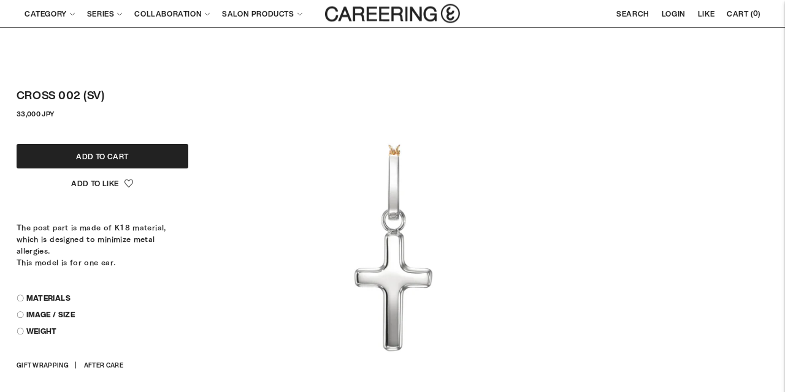

--- FILE ---
content_type: text/html; charset=utf-8
request_url: https://careering.jp/en/products/cross002wh
body_size: 27235
content:
<!doctype html>
<html class="no-js" lang="en">
<head>
<!-- Google tag (gtag.js) -->
<script async src="https://www.googletagmanager.com/gtag/js?id=G-JF9QK90NLY"></script>
<script>
  window.dataLayer = window.dataLayer || [];
  function gtag(){dataLayer.push(arguments);}
  gtag('js', new Date());

  gtag('config', 'G-JF9QK90NLY');
</script>
  <meta charset="utf-8">
  <meta name="google-site-verification" content="d6X0ZOQPWQ4g_leqmiSu1l7j9FTwOeGszKB8mjj3AtQ" />
  <meta http-equiv="X-UA-Compatible" content="IE=edge">
  <meta name="viewport" content="width=device-width,initial-scale=1">
  <link rel="canonical" href="https://careering.jp/en/products/cross002wh">
  <link rel="preconnect" href="https://cdn.shopify.com" crossorigin>
  <link rel="preconnect" href="https://fonts.shopifycdn.com" crossorigin>
  <link rel="shortcut icon" href="//careering.jp/cdn/shop/files/favicon_5a1199bb-e1d2-4ebe-846a-46e03953fb6d_32x32.png?v=1667978746" type="image/png">

  <title>CROSS 002 (SV) | CAREERING - Official online store</title>
  
  <meta name="description" content="Item Name : CROSS 002 (SV) The post part is made of K18 material, which is designed to minimize metal allergies. This model is for one ear." />
  <meta name="keywords" content="CAREERING, Shota Matsuda, Hiroshi Fujiwara, Earrings, Accessories, PLACEBO, BALLET, GEAR, EAR CUFF, Repair/Aftercare">
  <meta property="og:url" content="https://careering.jp/en/products/cross002wh">
  <meta property="og:site_name" content="CAREERING">
  <meta property="og:type" content="product">
  <meta property="og:title" content="CROSS 002 (SV) | CAREERING - Official online store">
  <meta property="og:description" content="Item Name : CROSS 002 (SV) The post part is made of K18 material, which is designed to minimize metal allergies. This model is for one ear.">
  <meta property="og:image" content="http://careering.jp/cdn/shop/products/CROSS02WH01_1024x.jpg?v=1668663665">
  <meta property="og:image:secure_url" content="https://careering.jp/cdn/shop/products/CROSS02WH01_1024x.jpg?v=1668663665">
  <meta name="twitter:title" content="CROSS 002 (SV) | CAREERING - Official online store">
  <meta name="twitter:description" content="Item Name : CROSS 002 (SV) The post part is made of K18 material, which is designed to minimize metal allergies. This model is for one ear.">
  <meta name="twitter:card" content="summary_large_image">
  <meta name="twitter:image" content="https://careering.jp/cdn/shop/products/CROSS02WH01_1024x.jpg?v=1668663665">
  <meta name="twitter:image:width" content="480">
  <meta name="twitter:image:height" content="480"><meta property="og:price:amount" content="33,000"><meta property="og:price:currency" content="JPY">
  


  <script>
  console.log('THEME v5.1.1 by Fluorescent');

  document.documentElement.className = document.documentElement.className.replace('no-js', '');

  window.theme = {
    version: 'v5.1.1',
    moneyFormat: "{{amount_no_decimals}} JPY",
    strings: {
      name: "CAREERING",
      addToCart: "ADD TO CART",
      soldOut: "Sold out",
      unavailable: "Unavailable",
      quickCartCheckout: "Go to Checkout",
      collection: {
        filter: "Filter",
        sort: "Sort",
        apply: "Apply",
        show: "Show",
        manual: "Translation missing: en.collections.sort.manual",
        price_ascending: "Translation missing: en.collections.sort.price_ascending",
        price_descending: "Translation missing: en.collections.sort.price_descending",
        title_ascending: "Translation missing: en.collections.sort.title_ascending",
        title_descending: "Translation missing: en.collections.sort.title_descending",
        created_ascending: "Translation missing: en.collections.sort.created_ascending",
        created_descending: "Translation missing: en.collections.sort.created_descending",
        best_selling: "Translation missing: en.collections.sort.best_selling",
      },
      cart: {
        general: {
          currency: "Currency",
          empty: "Your cart is currently empty.",
          quantity_error: "Quantity selected exceeds current stock",
          quantity_error_updated: "Quantity selected exceeds current stock. Your cart has been updated."
        }
      },
      general: {
        menu: {
          logout: "LOGOUT",
          login_register: "LOGIN \/ REGISTER"
        },
        products: {
          recently_viewed: "RECENTLY VIEWED",
          no_recently_viewed: "No recently viewed items."
        },
        search: {
          search: "Search",
          no_results: "Try checking your spelling or using different words.",
          placeholder: "Search",
          quick_search: "Quick search",
          quick_search_results: {
            one: "Result",
            other: "Results"
          },
          submit: "Submit"
        }
      },
      products: {
        product: {
          view: "View the full product",
          total_reviews: "reviews",
          write_review: "Write a review",
          share_heading: "Share",
          unavailable: "Unavailable",
          unitPrice: "Unit price",
          unitPriceSeparator: "per",
          sku: "SKU",
          no_shipping_rates: "Shipping rate unavailable",
          country_placeholder: "Country\/Region"
        }
      },
      layout: {
        cart: {
          title: "CART"
        }
      },
      search: {
        headings: {
          articles: "Articles",
          pages: "Pages",
          products: "Products"
        },
        view_all: "View all",
        no_results: "No results were found",
        nothing_found: "Nothing found",
        no_product_results: "No product results for",
        no_page_results: "No page results for",
        no_article_results: "No article results for"
      },
      accessibility: {
        play_video: "Play",
        pause_video: "Pause",
        range_lower: "Lower",
        range_upper: "Upper"
      }
    },
    routes: {
      root: "/en",
      cart: {
        base: "/en/cart",
        add: "/en/cart/add",
        change: "/en/cart/change",
        clear: "/en/cart/clear",
        shipping: "/en/cart/shipping_rates",
      },
      // Manual routes until Shopify adds support
      products: "/en/products",
      productRecommendations: "/en/recommendations/products"
    },
  }

  
</script>

  

<style>
  @font-face {
  font-family: Manuale;
  font-weight: 500;
  font-style: normal;
  src: url("//careering.jp/cdn/fonts/manuale/manuale_n5.b7bdb9a971a6be1fa7763f193cefc153d97e00d6.woff2") format("woff2"),
       url("//careering.jp/cdn/fonts/manuale/manuale_n5.fcfd63561360bfad93916fed966e0e0c1e64bcb2.woff") format("woff");
}

  

  @font-face {
  font-family: Manuale;
  font-weight: 500;
  font-style: normal;
  src: url("//careering.jp/cdn/fonts/manuale/manuale_n5.b7bdb9a971a6be1fa7763f193cefc153d97e00d6.woff2") format("woff2"),
       url("//careering.jp/cdn/fonts/manuale/manuale_n5.fcfd63561360bfad93916fed966e0e0c1e64bcb2.woff") format("woff");
}

  @font-face {
  font-family: Manuale;
  font-weight: 600;
  font-style: normal;
  src: url("//careering.jp/cdn/fonts/manuale/manuale_n6.e0a1384977ebdde836e5e598c39cd80ad12d79b3.woff2") format("woff2"),
       url("//careering.jp/cdn/fonts/manuale/manuale_n6.67527e9e1508f205b0502b78e333eddb8d55c381.woff") format("woff");
}

  @font-face {
  font-family: Manuale;
  font-weight: 500;
  font-style: italic;
  src: url("//careering.jp/cdn/fonts/manuale/manuale_i5.0c57baef3dded990c4e0bf5fa89a735169dbc027.woff2") format("woff2"),
       url("//careering.jp/cdn/fonts/manuale/manuale_i5.46034638dcace8ac76d83770932e4c2f493d9e05.woff") format("woff");
}


  @font-face {
  font-family: Assistant;
  font-weight: 400;
  font-style: normal;
  src: url("//careering.jp/cdn/fonts/assistant/assistant_n4.9120912a469cad1cc292572851508ca49d12e768.woff2") format("woff2"),
       url("//careering.jp/cdn/fonts/assistant/assistant_n4.6e9875ce64e0fefcd3f4446b7ec9036b3ddd2985.woff") format("woff");
}

  @font-face {
  font-family: Assistant;
  font-weight: 500;
  font-style: normal;
  src: url("//careering.jp/cdn/fonts/assistant/assistant_n5.26caedc0c0f332f957d0fb6b24adee050844cce5.woff2") format("woff2"),
       url("//careering.jp/cdn/fonts/assistant/assistant_n5.d09f0488bf8aadd48534c94ac3f185fbc9ddb168.woff") format("woff");
}

  
  

  
  

  :root {
    --color-accent: #222222;
    --color-text: #222222;
    --color-text-meta: rgba(34, 34, 34, 0.7);
    --color-button-bg: #000000;
    --color-button-hover-bg: #000000;
    --color-button-active-bg: #000000;
    --color-bg: #ffffff;
    --color-bg-transparent: rgba(255, 255, 255, 0.8);
    --color-bg-contrast: #f2f2f2;
    --color-bg-darker: #f7f7f7;
    --color-background-meta: #f5f5f5;
    --color-border: #222222;
    --color-border-medium: #090909;
    --color-border-darker: #000000;
    --color-border-darkest: #000000;
    --color-input-text: #606060;
    --color-input-inactive-text: rgba(96, 96, 96, 0.7);
    --color-icon: #9c9c9c;
    --color-icon-darker: #767676;
    --color-icon-darkerest: #5c5c5c;
    --color-primary-button-bg: #222222;
    --color-primary-button-active-bg: #151515;
    --color-secondary-button-bg: #000000;
    --color-secondary-button-text: #222222;
    --color-secondary-button-border: rgba(0, 0, 0, 0.2);
    --color-secondary-button-meta: #333333;
    --color-sale-badge: #222222;
    --color-sold-out-badge: #222222;
    --color-success-message: #00730b;
    --color-text-success: #00730b;
    --color-error-message: #dd2200;
    --color-text-error: #dd2200;

    --color-contrast-text: #262626;
    --color-contrast-text-meta: rgba(38, 38, 38, 0.7);
    --color-contrast-bg: #f9f9f9;
    --color-contrast-bg-meta: #efefef;
    --color-contrast-border: #222222;
    --color-contrast-border-darker: #000000;
    --color-contrast-border-darkest: #000000;
    --color-contrast-input-text: #5e5e5e;
    --color-contrast-input-inactive-text: rgba(94, 94, 94, 0.7);
    --color-contrast-icon: #939393;
    --color-contrast-secondary-button-bg: #000;
    --color-contrast-secondary-button-text: #262626;
    --color-contrast-secondary-button-border: rgba(0, 0, 0, 0.2);
    --color-contrast-secondary-button-meta: #333333;

    --color-header-text: #222222;
    --color-header-bg: #ffffff;
    --color-header-border: #222222;
    --color-header-border-darken: #090909;

    --color-footer-text: #222222;
    --color-footer-text-meta: rgba(34, 34, 34, 0.7);
    --color-footer-bg: #ffffff;
    --color-footer-border: #222222;
    --color-footer-button-bg: #512f29;
    --color-footer-button-bg-lighter: #623932;
    --color-footer-button-text: #ffffff;

    --color-navigation-text: #151515;
    --color-navigation-text-meta: rgba(21, 21, 21, 0.7);
    --color-navigation-bg: #ffffff;
    --color-navigation-bg-darker: #f2f2f2;

    --color-drawer-text: #151515;
    --color-drawer-text-meta: rgba(21, 21, 21, 0.7);
    --color-drawer-bg: #ffffff;
    --color-drawer-bg-transparent: rgba(255, 255, 255, 0.8);
    --color-drawer-bg-darker: #f2f2f2;
    --color-drawer-background-meta: #f2f2f2;
    --color-drawer-border: #d6d6d6;
    --color-drawer-border-darker: #b0b0b0;
    --color-drawer-border-darkest: #969696;
    --color-drawer-input-text: #5e5e5e;
    --color-drawer-input-inactive-text: rgba(94, 94, 94, 0.7);
    --color-drawer-icon: #939393;
    --color-drawer-icon-darker: #6d6d6d;

    --color-placeholder-bg: #3e3e3e;

    --color-bg-overlay: rgba(255, 255, 255, 0.9);

    --font-logo: Manuale, serif;
    --font-logo-weight: 500;
    --font-logo-style: normal;

    /*--font-heading: Manuale, serif;*/
    --font-heading: HelveticaNowDisplay-Bd;
    --font-heading-weight: 500;
    --font-heading-style: normal;
    --font-heading-bold-weight: 600;

    /*--font-body: Assistant, sans-serif;*/
    --font-body: HelveticaNowDisplay-Bd;

    /*--font-body-weight: 400;*/
    --font-body-weight: bold;
    --font-body-style: normal;
    --font-body-bold-weight: 500;

    --font-size-body-extra-small: 12px;
    --font-size-body-small: 13px;
    --font-size-body-base: 15px;
    --font-size-body-large: 17px;
    --font-size-body-extra-large: 20px;

    --font-size-heading-1: 28px;
    --font-size-heading-1-small: 24px;
    --font-size-heading-2: 20px;
    --font-size-heading-3: 18px;

    --font-size-navigation: 12px;
    --font-letter-spacing-navigation: 0px;

    --font-size-button: 12px;
    /*--font-letter-spacing-button: 1px;*/
    --font-letter-spacing-button:0.03em;

    --button-text-transform: uppercase;
   /* --button-border-radius: 4px;*/
    --button-border-radius: 3px;
    --section-vertical-spacing: 40px;
    --section-vertical-spacing-desktop: 80px;
    --section-vertical-spacing-tall: 80px;
    --section-vertical-spacing-tall-desktop: 160px;

    /* Shopify pay specific */
    --payment-terms-background-color: #f5f5f5;
  }
</style>
  <link href="//careering.jp/cdn/shop/t/2/assets/theme.css?v=43983356035313949271750917766" rel="stylesheet" type="text/css" media="all" />
  <link href="//careering.jp/cdn/shop/t/2/assets/adjust.css?v=72322298989789552131767585168" rel="stylesheet" type="text/css" media="all" />
  <style>
  .accordion__group:after {
    background-color: var(--color-icon);
    -webkit-mask: url(//careering.jp/cdn/shop/t/2/assets/chevron-down.svg?v=29847876757551338461659936954) 50% 50% no-repeat;
    mask: url(//careering.jp/cdn/shop/t/2/assets/chevron-down.svg?v=29847876757551338461659936954) 50% 50% no-repeat;
  }
</style>
  <script>window.performance && window.performance.mark && window.performance.mark('shopify.content_for_header.start');</script><meta name="google-site-verification" content="PhCSt9IwCNht7nALTGDdAu72xpCj7iYCYOroMGxMdOA">
<meta id="shopify-digital-wallet" name="shopify-digital-wallet" content="/60635971636/digital_wallets/dialog">
<meta name="shopify-checkout-api-token" content="899a0a71516110ee78a0bc6bea357f30">
<meta id="in-context-paypal-metadata" data-shop-id="60635971636" data-venmo-supported="false" data-environment="production" data-locale="en_US" data-paypal-v4="true" data-currency="JPY">
<link rel="alternate" hreflang="x-default" href="https://careering.jp/products/cross002wh">
<link rel="alternate" hreflang="ja" href="https://careering.jp/products/cross002wh">
<link rel="alternate" hreflang="en" href="https://careering.jp/en/products/cross002wh">
<link rel="alternate" hreflang="ko" href="https://careering.jp/ko/products/cross002wh">
<link rel="alternate" hreflang="zh-Hant" href="https://careering.jp/zh/products/cross002wh">
<link rel="alternate" hreflang="zh-Hant-JP" href="https://careering.jp/zh/products/cross002wh">
<link rel="alternate" type="application/json+oembed" href="https://careering.jp/en/products/cross002wh.oembed">
<script async="async" src="/checkouts/internal/preloads.js?locale=en-JP"></script>
<link rel="preconnect" href="https://shop.app" crossorigin="anonymous">
<script async="async" src="https://shop.app/checkouts/internal/preloads.js?locale=en-JP&shop_id=60635971636" crossorigin="anonymous"></script>
<script id="shopify-features" type="application/json">{"accessToken":"899a0a71516110ee78a0bc6bea357f30","betas":["rich-media-storefront-analytics"],"domain":"careering.jp","predictiveSearch":false,"shopId":60635971636,"locale":"en"}</script>
<script>var Shopify = Shopify || {};
Shopify.shop = "careering-onlinestore.myshopify.com";
Shopify.locale = "en";
Shopify.currency = {"active":"JPY","rate":"1.0"};
Shopify.country = "JP";
Shopify.theme = {"name":"CAREERING","id":127271239732,"schema_name":"Lorenza","schema_version":"5.1.1","theme_store_id":798,"role":"main"};
Shopify.theme.handle = "null";
Shopify.theme.style = {"id":null,"handle":null};
Shopify.cdnHost = "careering.jp/cdn";
Shopify.routes = Shopify.routes || {};
Shopify.routes.root = "/en/";</script>
<script type="module">!function(o){(o.Shopify=o.Shopify||{}).modules=!0}(window);</script>
<script>!function(o){function n(){var o=[];function n(){o.push(Array.prototype.slice.apply(arguments))}return n.q=o,n}var t=o.Shopify=o.Shopify||{};t.loadFeatures=n(),t.autoloadFeatures=n()}(window);</script>
<script>
  window.ShopifyPay = window.ShopifyPay || {};
  window.ShopifyPay.apiHost = "shop.app\/pay";
  window.ShopifyPay.redirectState = null;
</script>
<script id="shop-js-analytics" type="application/json">{"pageType":"product"}</script>
<script defer="defer" async type="module" src="//careering.jp/cdn/shopifycloud/shop-js/modules/v2/client.init-shop-cart-sync_C5BV16lS.en.esm.js"></script>
<script defer="defer" async type="module" src="//careering.jp/cdn/shopifycloud/shop-js/modules/v2/chunk.common_CygWptCX.esm.js"></script>
<script type="module">
  await import("//careering.jp/cdn/shopifycloud/shop-js/modules/v2/client.init-shop-cart-sync_C5BV16lS.en.esm.js");
await import("//careering.jp/cdn/shopifycloud/shop-js/modules/v2/chunk.common_CygWptCX.esm.js");

  window.Shopify.SignInWithShop?.initShopCartSync?.({"fedCMEnabled":true,"windoidEnabled":true});

</script>
<script>
  window.Shopify = window.Shopify || {};
  if (!window.Shopify.featureAssets) window.Shopify.featureAssets = {};
  window.Shopify.featureAssets['shop-js'] = {"shop-cart-sync":["modules/v2/client.shop-cart-sync_ZFArdW7E.en.esm.js","modules/v2/chunk.common_CygWptCX.esm.js"],"init-fed-cm":["modules/v2/client.init-fed-cm_CmiC4vf6.en.esm.js","modules/v2/chunk.common_CygWptCX.esm.js"],"shop-button":["modules/v2/client.shop-button_tlx5R9nI.en.esm.js","modules/v2/chunk.common_CygWptCX.esm.js"],"shop-cash-offers":["modules/v2/client.shop-cash-offers_DOA2yAJr.en.esm.js","modules/v2/chunk.common_CygWptCX.esm.js","modules/v2/chunk.modal_D71HUcav.esm.js"],"init-windoid":["modules/v2/client.init-windoid_sURxWdc1.en.esm.js","modules/v2/chunk.common_CygWptCX.esm.js"],"shop-toast-manager":["modules/v2/client.shop-toast-manager_ClPi3nE9.en.esm.js","modules/v2/chunk.common_CygWptCX.esm.js"],"init-shop-email-lookup-coordinator":["modules/v2/client.init-shop-email-lookup-coordinator_B8hsDcYM.en.esm.js","modules/v2/chunk.common_CygWptCX.esm.js"],"init-shop-cart-sync":["modules/v2/client.init-shop-cart-sync_C5BV16lS.en.esm.js","modules/v2/chunk.common_CygWptCX.esm.js"],"avatar":["modules/v2/client.avatar_BTnouDA3.en.esm.js"],"pay-button":["modules/v2/client.pay-button_FdsNuTd3.en.esm.js","modules/v2/chunk.common_CygWptCX.esm.js"],"init-customer-accounts":["modules/v2/client.init-customer-accounts_DxDtT_ad.en.esm.js","modules/v2/client.shop-login-button_C5VAVYt1.en.esm.js","modules/v2/chunk.common_CygWptCX.esm.js","modules/v2/chunk.modal_D71HUcav.esm.js"],"init-shop-for-new-customer-accounts":["modules/v2/client.init-shop-for-new-customer-accounts_ChsxoAhi.en.esm.js","modules/v2/client.shop-login-button_C5VAVYt1.en.esm.js","modules/v2/chunk.common_CygWptCX.esm.js","modules/v2/chunk.modal_D71HUcav.esm.js"],"shop-login-button":["modules/v2/client.shop-login-button_C5VAVYt1.en.esm.js","modules/v2/chunk.common_CygWptCX.esm.js","modules/v2/chunk.modal_D71HUcav.esm.js"],"init-customer-accounts-sign-up":["modules/v2/client.init-customer-accounts-sign-up_CPSyQ0Tj.en.esm.js","modules/v2/client.shop-login-button_C5VAVYt1.en.esm.js","modules/v2/chunk.common_CygWptCX.esm.js","modules/v2/chunk.modal_D71HUcav.esm.js"],"shop-follow-button":["modules/v2/client.shop-follow-button_Cva4Ekp9.en.esm.js","modules/v2/chunk.common_CygWptCX.esm.js","modules/v2/chunk.modal_D71HUcav.esm.js"],"checkout-modal":["modules/v2/client.checkout-modal_BPM8l0SH.en.esm.js","modules/v2/chunk.common_CygWptCX.esm.js","modules/v2/chunk.modal_D71HUcav.esm.js"],"lead-capture":["modules/v2/client.lead-capture_Bi8yE_yS.en.esm.js","modules/v2/chunk.common_CygWptCX.esm.js","modules/v2/chunk.modal_D71HUcav.esm.js"],"shop-login":["modules/v2/client.shop-login_D6lNrXab.en.esm.js","modules/v2/chunk.common_CygWptCX.esm.js","modules/v2/chunk.modal_D71HUcav.esm.js"],"payment-terms":["modules/v2/client.payment-terms_CZxnsJam.en.esm.js","modules/v2/chunk.common_CygWptCX.esm.js","modules/v2/chunk.modal_D71HUcav.esm.js"]};
</script>
<script>(function() {
  var isLoaded = false;
  function asyncLoad() {
    if (isLoaded) return;
    isLoaded = true;
    var urls = ["https:\/\/dd-gift.herokuapp.com\/dd-gift.js?shop=careering-onlinestore.myshopify.com","https:\/\/assets.smartwishlist.webmarked.net\/static\/v6\/smartwishlist.js?shop=careering-onlinestore.myshopify.com","https:\/\/documents-app.mixlogue.jp\/scripts\/ue87f9sf8e7rd.min.js?shop=careering-onlinestore.myshopify.com","https:\/\/documents-app.mixlogue.jp\/scripts\/delivery.js?shop=careering-onlinestore.myshopify.com"];
    for (var i = 0; i < urls.length; i++) {
      var s = document.createElement('script');
      s.type = 'text/javascript';
      s.async = true;
      s.src = urls[i];
      var x = document.getElementsByTagName('script')[0];
      x.parentNode.insertBefore(s, x);
    }
  };
  if(window.attachEvent) {
    window.attachEvent('onload', asyncLoad);
  } else {
    window.addEventListener('load', asyncLoad, false);
  }
})();</script>
<script id="__st">var __st={"a":60635971636,"offset":32400,"reqid":"8b6cf325-a431-4feb-8d54-9ece5e898862-1768663386","pageurl":"careering.jp\/en\/products\/cross002wh","u":"d5a43b523de0","p":"product","rtyp":"product","rid":7013479546932};</script>
<script>window.ShopifyPaypalV4VisibilityTracking = true;</script>
<script id="captcha-bootstrap">!function(){'use strict';const t='contact',e='account',n='new_comment',o=[[t,t],['blogs',n],['comments',n],[t,'customer']],c=[[e,'customer_login'],[e,'guest_login'],[e,'recover_customer_password'],[e,'create_customer']],r=t=>t.map((([t,e])=>`form[action*='/${t}']:not([data-nocaptcha='true']) input[name='form_type'][value='${e}']`)).join(','),a=t=>()=>t?[...document.querySelectorAll(t)].map((t=>t.form)):[];function s(){const t=[...o],e=r(t);return a(e)}const i='password',u='form_key',d=['recaptcha-v3-token','g-recaptcha-response','h-captcha-response',i],f=()=>{try{return window.sessionStorage}catch{return}},m='__shopify_v',_=t=>t.elements[u];function p(t,e,n=!1){try{const o=window.sessionStorage,c=JSON.parse(o.getItem(e)),{data:r}=function(t){const{data:e,action:n}=t;return t[m]||n?{data:e,action:n}:{data:t,action:n}}(c);for(const[e,n]of Object.entries(r))t.elements[e]&&(t.elements[e].value=n);n&&o.removeItem(e)}catch(o){console.error('form repopulation failed',{error:o})}}const l='form_type',E='cptcha';function T(t){t.dataset[E]=!0}const w=window,h=w.document,L='Shopify',v='ce_forms',y='captcha';let A=!1;((t,e)=>{const n=(g='f06e6c50-85a8-45c8-87d0-21a2b65856fe',I='https://cdn.shopify.com/shopifycloud/storefront-forms-hcaptcha/ce_storefront_forms_captcha_hcaptcha.v1.5.2.iife.js',D={infoText:'Protected by hCaptcha',privacyText:'Privacy',termsText:'Terms'},(t,e,n)=>{const o=w[L][v],c=o.bindForm;if(c)return c(t,g,e,D).then(n);var r;o.q.push([[t,g,e,D],n]),r=I,A||(h.body.append(Object.assign(h.createElement('script'),{id:'captcha-provider',async:!0,src:r})),A=!0)});var g,I,D;w[L]=w[L]||{},w[L][v]=w[L][v]||{},w[L][v].q=[],w[L][y]=w[L][y]||{},w[L][y].protect=function(t,e){n(t,void 0,e),T(t)},Object.freeze(w[L][y]),function(t,e,n,w,h,L){const[v,y,A,g]=function(t,e,n){const i=e?o:[],u=t?c:[],d=[...i,...u],f=r(d),m=r(i),_=r(d.filter((([t,e])=>n.includes(e))));return[a(f),a(m),a(_),s()]}(w,h,L),I=t=>{const e=t.target;return e instanceof HTMLFormElement?e:e&&e.form},D=t=>v().includes(t);t.addEventListener('submit',(t=>{const e=I(t);if(!e)return;const n=D(e)&&!e.dataset.hcaptchaBound&&!e.dataset.recaptchaBound,o=_(e),c=g().includes(e)&&(!o||!o.value);(n||c)&&t.preventDefault(),c&&!n&&(function(t){try{if(!f())return;!function(t){const e=f();if(!e)return;const n=_(t);if(!n)return;const o=n.value;o&&e.removeItem(o)}(t);const e=Array.from(Array(32),(()=>Math.random().toString(36)[2])).join('');!function(t,e){_(t)||t.append(Object.assign(document.createElement('input'),{type:'hidden',name:u})),t.elements[u].value=e}(t,e),function(t,e){const n=f();if(!n)return;const o=[...t.querySelectorAll(`input[type='${i}']`)].map((({name:t})=>t)),c=[...d,...o],r={};for(const[a,s]of new FormData(t).entries())c.includes(a)||(r[a]=s);n.setItem(e,JSON.stringify({[m]:1,action:t.action,data:r}))}(t,e)}catch(e){console.error('failed to persist form',e)}}(e),e.submit())}));const S=(t,e)=>{t&&!t.dataset[E]&&(n(t,e.some((e=>e===t))),T(t))};for(const o of['focusin','change'])t.addEventListener(o,(t=>{const e=I(t);D(e)&&S(e,y())}));const B=e.get('form_key'),M=e.get(l),P=B&&M;t.addEventListener('DOMContentLoaded',(()=>{const t=y();if(P)for(const e of t)e.elements[l].value===M&&p(e,B);[...new Set([...A(),...v().filter((t=>'true'===t.dataset.shopifyCaptcha))])].forEach((e=>S(e,t)))}))}(h,new URLSearchParams(w.location.search),n,t,e,['guest_login'])})(!1,!0)}();</script>
<script integrity="sha256-4kQ18oKyAcykRKYeNunJcIwy7WH5gtpwJnB7kiuLZ1E=" data-source-attribution="shopify.loadfeatures" defer="defer" src="//careering.jp/cdn/shopifycloud/storefront/assets/storefront/load_feature-a0a9edcb.js" crossorigin="anonymous"></script>
<script crossorigin="anonymous" defer="defer" src="//careering.jp/cdn/shopifycloud/storefront/assets/shopify_pay/storefront-65b4c6d7.js?v=20250812"></script>
<script data-source-attribution="shopify.dynamic_checkout.dynamic.init">var Shopify=Shopify||{};Shopify.PaymentButton=Shopify.PaymentButton||{isStorefrontPortableWallets:!0,init:function(){window.Shopify.PaymentButton.init=function(){};var t=document.createElement("script");t.src="https://careering.jp/cdn/shopifycloud/portable-wallets/latest/portable-wallets.en.js",t.type="module",document.head.appendChild(t)}};
</script>
<script data-source-attribution="shopify.dynamic_checkout.buyer_consent">
  function portableWalletsHideBuyerConsent(e){var t=document.getElementById("shopify-buyer-consent"),n=document.getElementById("shopify-subscription-policy-button");t&&n&&(t.classList.add("hidden"),t.setAttribute("aria-hidden","true"),n.removeEventListener("click",e))}function portableWalletsShowBuyerConsent(e){var t=document.getElementById("shopify-buyer-consent"),n=document.getElementById("shopify-subscription-policy-button");t&&n&&(t.classList.remove("hidden"),t.removeAttribute("aria-hidden"),n.addEventListener("click",e))}window.Shopify?.PaymentButton&&(window.Shopify.PaymentButton.hideBuyerConsent=portableWalletsHideBuyerConsent,window.Shopify.PaymentButton.showBuyerConsent=portableWalletsShowBuyerConsent);
</script>
<script data-source-attribution="shopify.dynamic_checkout.cart.bootstrap">document.addEventListener("DOMContentLoaded",(function(){function t(){return document.querySelector("shopify-accelerated-checkout-cart, shopify-accelerated-checkout")}if(t())Shopify.PaymentButton.init();else{new MutationObserver((function(e,n){t()&&(Shopify.PaymentButton.init(),n.disconnect())})).observe(document.body,{childList:!0,subtree:!0})}}));
</script>
<link id="shopify-accelerated-checkout-styles" rel="stylesheet" media="screen" href="https://careering.jp/cdn/shopifycloud/portable-wallets/latest/accelerated-checkout-backwards-compat.css" crossorigin="anonymous">
<style id="shopify-accelerated-checkout-cart">
        #shopify-buyer-consent {
  margin-top: 1em;
  display: inline-block;
  width: 100%;
}

#shopify-buyer-consent.hidden {
  display: none;
}

#shopify-subscription-policy-button {
  background: none;
  border: none;
  padding: 0;
  text-decoration: underline;
  font-size: inherit;
  cursor: pointer;
}

#shopify-subscription-policy-button::before {
  box-shadow: none;
}

      </style>

<script>window.performance && window.performance.mark && window.performance.mark('shopify.content_for_header.end');</script>
  <script src="https://webfont.fontplus.jp/accessor/script/fontplus.js?qPEtnFEb37Y%3D&box=WzOp8OvNEqE%3D&timeout=60&pm=1&aa=1&ab=2"></script>
  <style>#admin-bar-iframe { display:none; }</style>
  <meta name="google-site-verification" content="PhCSt9IwCNht7nALTGDdAu72xpCj7iYCYOroMGxMdOA" />
<link href="https://monorail-edge.shopifysvc.com" rel="dns-prefetch">
<script>(function(){if ("sendBeacon" in navigator && "performance" in window) {try {var session_token_from_headers = performance.getEntriesByType('navigation')[0].serverTiming.find(x => x.name == '_s').description;} catch {var session_token_from_headers = undefined;}var session_cookie_matches = document.cookie.match(/_shopify_s=([^;]*)/);var session_token_from_cookie = session_cookie_matches && session_cookie_matches.length === 2 ? session_cookie_matches[1] : "";var session_token = session_token_from_headers || session_token_from_cookie || "";function handle_abandonment_event(e) {var entries = performance.getEntries().filter(function(entry) {return /monorail-edge.shopifysvc.com/.test(entry.name);});if (!window.abandonment_tracked && entries.length === 0) {window.abandonment_tracked = true;var currentMs = Date.now();var navigation_start = performance.timing.navigationStart;var payload = {shop_id: 60635971636,url: window.location.href,navigation_start,duration: currentMs - navigation_start,session_token,page_type: "product"};window.navigator.sendBeacon("https://monorail-edge.shopifysvc.com/v1/produce", JSON.stringify({schema_id: "online_store_buyer_site_abandonment/1.1",payload: payload,metadata: {event_created_at_ms: currentMs,event_sent_at_ms: currentMs}}));}}window.addEventListener('pagehide', handle_abandonment_event);}}());</script>
<script id="web-pixels-manager-setup">(function e(e,d,r,n,o){if(void 0===o&&(o={}),!Boolean(null===(a=null===(i=window.Shopify)||void 0===i?void 0:i.analytics)||void 0===a?void 0:a.replayQueue)){var i,a;window.Shopify=window.Shopify||{};var t=window.Shopify;t.analytics=t.analytics||{};var s=t.analytics;s.replayQueue=[],s.publish=function(e,d,r){return s.replayQueue.push([e,d,r]),!0};try{self.performance.mark("wpm:start")}catch(e){}var l=function(){var e={modern:/Edge?\/(1{2}[4-9]|1[2-9]\d|[2-9]\d{2}|\d{4,})\.\d+(\.\d+|)|Firefox\/(1{2}[4-9]|1[2-9]\d|[2-9]\d{2}|\d{4,})\.\d+(\.\d+|)|Chrom(ium|e)\/(9{2}|\d{3,})\.\d+(\.\d+|)|(Maci|X1{2}).+ Version\/(15\.\d+|(1[6-9]|[2-9]\d|\d{3,})\.\d+)([,.]\d+|)( \(\w+\)|)( Mobile\/\w+|) Safari\/|Chrome.+OPR\/(9{2}|\d{3,})\.\d+\.\d+|(CPU[ +]OS|iPhone[ +]OS|CPU[ +]iPhone|CPU IPhone OS|CPU iPad OS)[ +]+(15[._]\d+|(1[6-9]|[2-9]\d|\d{3,})[._]\d+)([._]\d+|)|Android:?[ /-](13[3-9]|1[4-9]\d|[2-9]\d{2}|\d{4,})(\.\d+|)(\.\d+|)|Android.+Firefox\/(13[5-9]|1[4-9]\d|[2-9]\d{2}|\d{4,})\.\d+(\.\d+|)|Android.+Chrom(ium|e)\/(13[3-9]|1[4-9]\d|[2-9]\d{2}|\d{4,})\.\d+(\.\d+|)|SamsungBrowser\/([2-9]\d|\d{3,})\.\d+/,legacy:/Edge?\/(1[6-9]|[2-9]\d|\d{3,})\.\d+(\.\d+|)|Firefox\/(5[4-9]|[6-9]\d|\d{3,})\.\d+(\.\d+|)|Chrom(ium|e)\/(5[1-9]|[6-9]\d|\d{3,})\.\d+(\.\d+|)([\d.]+$|.*Safari\/(?![\d.]+ Edge\/[\d.]+$))|(Maci|X1{2}).+ Version\/(10\.\d+|(1[1-9]|[2-9]\d|\d{3,})\.\d+)([,.]\d+|)( \(\w+\)|)( Mobile\/\w+|) Safari\/|Chrome.+OPR\/(3[89]|[4-9]\d|\d{3,})\.\d+\.\d+|(CPU[ +]OS|iPhone[ +]OS|CPU[ +]iPhone|CPU IPhone OS|CPU iPad OS)[ +]+(10[._]\d+|(1[1-9]|[2-9]\d|\d{3,})[._]\d+)([._]\d+|)|Android:?[ /-](13[3-9]|1[4-9]\d|[2-9]\d{2}|\d{4,})(\.\d+|)(\.\d+|)|Mobile Safari.+OPR\/([89]\d|\d{3,})\.\d+\.\d+|Android.+Firefox\/(13[5-9]|1[4-9]\d|[2-9]\d{2}|\d{4,})\.\d+(\.\d+|)|Android.+Chrom(ium|e)\/(13[3-9]|1[4-9]\d|[2-9]\d{2}|\d{4,})\.\d+(\.\d+|)|Android.+(UC? ?Browser|UCWEB|U3)[ /]?(15\.([5-9]|\d{2,})|(1[6-9]|[2-9]\d|\d{3,})\.\d+)\.\d+|SamsungBrowser\/(5\.\d+|([6-9]|\d{2,})\.\d+)|Android.+MQ{2}Browser\/(14(\.(9|\d{2,})|)|(1[5-9]|[2-9]\d|\d{3,})(\.\d+|))(\.\d+|)|K[Aa][Ii]OS\/(3\.\d+|([4-9]|\d{2,})\.\d+)(\.\d+|)/},d=e.modern,r=e.legacy,n=navigator.userAgent;return n.match(d)?"modern":n.match(r)?"legacy":"unknown"}(),u="modern"===l?"modern":"legacy",c=(null!=n?n:{modern:"",legacy:""})[u],f=function(e){return[e.baseUrl,"/wpm","/b",e.hashVersion,"modern"===e.buildTarget?"m":"l",".js"].join("")}({baseUrl:d,hashVersion:r,buildTarget:u}),m=function(e){var d=e.version,r=e.bundleTarget,n=e.surface,o=e.pageUrl,i=e.monorailEndpoint;return{emit:function(e){var a=e.status,t=e.errorMsg,s=(new Date).getTime(),l=JSON.stringify({metadata:{event_sent_at_ms:s},events:[{schema_id:"web_pixels_manager_load/3.1",payload:{version:d,bundle_target:r,page_url:o,status:a,surface:n,error_msg:t},metadata:{event_created_at_ms:s}}]});if(!i)return console&&console.warn&&console.warn("[Web Pixels Manager] No Monorail endpoint provided, skipping logging."),!1;try{return self.navigator.sendBeacon.bind(self.navigator)(i,l)}catch(e){}var u=new XMLHttpRequest;try{return u.open("POST",i,!0),u.setRequestHeader("Content-Type","text/plain"),u.send(l),!0}catch(e){return console&&console.warn&&console.warn("[Web Pixels Manager] Got an unhandled error while logging to Monorail."),!1}}}}({version:r,bundleTarget:l,surface:e.surface,pageUrl:self.location.href,monorailEndpoint:e.monorailEndpoint});try{o.browserTarget=l,function(e){var d=e.src,r=e.async,n=void 0===r||r,o=e.onload,i=e.onerror,a=e.sri,t=e.scriptDataAttributes,s=void 0===t?{}:t,l=document.createElement("script"),u=document.querySelector("head"),c=document.querySelector("body");if(l.async=n,l.src=d,a&&(l.integrity=a,l.crossOrigin="anonymous"),s)for(var f in s)if(Object.prototype.hasOwnProperty.call(s,f))try{l.dataset[f]=s[f]}catch(e){}if(o&&l.addEventListener("load",o),i&&l.addEventListener("error",i),u)u.appendChild(l);else{if(!c)throw new Error("Did not find a head or body element to append the script");c.appendChild(l)}}({src:f,async:!0,onload:function(){if(!function(){var e,d;return Boolean(null===(d=null===(e=window.Shopify)||void 0===e?void 0:e.analytics)||void 0===d?void 0:d.initialized)}()){var d=window.webPixelsManager.init(e)||void 0;if(d){var r=window.Shopify.analytics;r.replayQueue.forEach((function(e){var r=e[0],n=e[1],o=e[2];d.publishCustomEvent(r,n,o)})),r.replayQueue=[],r.publish=d.publishCustomEvent,r.visitor=d.visitor,r.initialized=!0}}},onerror:function(){return m.emit({status:"failed",errorMsg:"".concat(f," has failed to load")})},sri:function(e){var d=/^sha384-[A-Za-z0-9+/=]+$/;return"string"==typeof e&&d.test(e)}(c)?c:"",scriptDataAttributes:o}),m.emit({status:"loading"})}catch(e){m.emit({status:"failed",errorMsg:(null==e?void 0:e.message)||"Unknown error"})}}})({shopId: 60635971636,storefrontBaseUrl: "https://careering.jp",extensionsBaseUrl: "https://extensions.shopifycdn.com/cdn/shopifycloud/web-pixels-manager",monorailEndpoint: "https://monorail-edge.shopifysvc.com/unstable/produce_batch",surface: "storefront-renderer",enabledBetaFlags: ["2dca8a86"],webPixelsConfigList: [{"id":"66519092","eventPayloadVersion":"v1","runtimeContext":"LAX","scriptVersion":"1","type":"CUSTOM","privacyPurposes":["ANALYTICS"],"name":"Google Analytics tag (migrated)"},{"id":"shopify-app-pixel","configuration":"{}","eventPayloadVersion":"v1","runtimeContext":"STRICT","scriptVersion":"0450","apiClientId":"shopify-pixel","type":"APP","privacyPurposes":["ANALYTICS","MARKETING"]},{"id":"shopify-custom-pixel","eventPayloadVersion":"v1","runtimeContext":"LAX","scriptVersion":"0450","apiClientId":"shopify-pixel","type":"CUSTOM","privacyPurposes":["ANALYTICS","MARKETING"]}],isMerchantRequest: false,initData: {"shop":{"name":"CAREERING","paymentSettings":{"currencyCode":"JPY"},"myshopifyDomain":"careering-onlinestore.myshopify.com","countryCode":"JP","storefrontUrl":"https:\/\/careering.jp\/en"},"customer":null,"cart":null,"checkout":null,"productVariants":[{"price":{"amount":33000.0,"currencyCode":"JPY"},"product":{"title":"CROSS 002 (SV)","vendor":"CROSS","id":"7013479546932","untranslatedTitle":"CROSS 002 (SV)","url":"\/en\/products\/cross002wh","type":"PIERCE"},"id":"41225196961844","image":{"src":"\/\/careering.jp\/cdn\/shop\/products\/CROSS02WH01.jpg?v=1668663665"},"sku":"","title":"WHITE \/ Φ2.0×12.5mm CROSS 18.0mm×12.0mm \/ SILVER925","untranslatedTitle":"WHITE \/ Φ2.0×12.5mm CROSS 18.0mm×12.0mm \/ SILVER925"}],"purchasingCompany":null},},"https://careering.jp/cdn","fcfee988w5aeb613cpc8e4bc33m6693e112",{"modern":"","legacy":""},{"shopId":"60635971636","storefrontBaseUrl":"https:\/\/careering.jp","extensionBaseUrl":"https:\/\/extensions.shopifycdn.com\/cdn\/shopifycloud\/web-pixels-manager","surface":"storefront-renderer","enabledBetaFlags":"[\"2dca8a86\"]","isMerchantRequest":"false","hashVersion":"fcfee988w5aeb613cpc8e4bc33m6693e112","publish":"custom","events":"[[\"page_viewed\",{}],[\"product_viewed\",{\"productVariant\":{\"price\":{\"amount\":33000.0,\"currencyCode\":\"JPY\"},\"product\":{\"title\":\"CROSS 002 (SV)\",\"vendor\":\"CROSS\",\"id\":\"7013479546932\",\"untranslatedTitle\":\"CROSS 002 (SV)\",\"url\":\"\/en\/products\/cross002wh\",\"type\":\"PIERCE\"},\"id\":\"41225196961844\",\"image\":{\"src\":\"\/\/careering.jp\/cdn\/shop\/products\/CROSS02WH01.jpg?v=1668663665\"},\"sku\":\"\",\"title\":\"WHITE \/ Φ2.0×12.5mm CROSS 18.0mm×12.0mm \/ SILVER925\",\"untranslatedTitle\":\"WHITE \/ Φ2.0×12.5mm CROSS 18.0mm×12.0mm \/ SILVER925\"}}]]"});</script><script>
  window.ShopifyAnalytics = window.ShopifyAnalytics || {};
  window.ShopifyAnalytics.meta = window.ShopifyAnalytics.meta || {};
  window.ShopifyAnalytics.meta.currency = 'JPY';
  var meta = {"product":{"id":7013479546932,"gid":"gid:\/\/shopify\/Product\/7013479546932","vendor":"CROSS","type":"PIERCE","handle":"cross002wh","variants":[{"id":41225196961844,"price":3300000,"name":"CROSS 002 (SV) - WHITE \/ Φ2.0×12.5mm CROSS 18.0mm×12.0mm \/ SILVER925","public_title":"WHITE \/ Φ2.0×12.5mm CROSS 18.0mm×12.0mm \/ SILVER925","sku":""}],"remote":false},"page":{"pageType":"product","resourceType":"product","resourceId":7013479546932,"requestId":"8b6cf325-a431-4feb-8d54-9ece5e898862-1768663386"}};
  for (var attr in meta) {
    window.ShopifyAnalytics.meta[attr] = meta[attr];
  }
</script>
<script class="analytics">
  (function () {
    var customDocumentWrite = function(content) {
      var jquery = null;

      if (window.jQuery) {
        jquery = window.jQuery;
      } else if (window.Checkout && window.Checkout.$) {
        jquery = window.Checkout.$;
      }

      if (jquery) {
        jquery('body').append(content);
      }
    };

    var hasLoggedConversion = function(token) {
      if (token) {
        return document.cookie.indexOf('loggedConversion=' + token) !== -1;
      }
      return false;
    }

    var setCookieIfConversion = function(token) {
      if (token) {
        var twoMonthsFromNow = new Date(Date.now());
        twoMonthsFromNow.setMonth(twoMonthsFromNow.getMonth() + 2);

        document.cookie = 'loggedConversion=' + token + '; expires=' + twoMonthsFromNow;
      }
    }

    var trekkie = window.ShopifyAnalytics.lib = window.trekkie = window.trekkie || [];
    if (trekkie.integrations) {
      return;
    }
    trekkie.methods = [
      'identify',
      'page',
      'ready',
      'track',
      'trackForm',
      'trackLink'
    ];
    trekkie.factory = function(method) {
      return function() {
        var args = Array.prototype.slice.call(arguments);
        args.unshift(method);
        trekkie.push(args);
        return trekkie;
      };
    };
    for (var i = 0; i < trekkie.methods.length; i++) {
      var key = trekkie.methods[i];
      trekkie[key] = trekkie.factory(key);
    }
    trekkie.load = function(config) {
      trekkie.config = config || {};
      trekkie.config.initialDocumentCookie = document.cookie;
      var first = document.getElementsByTagName('script')[0];
      var script = document.createElement('script');
      script.type = 'text/javascript';
      script.onerror = function(e) {
        var scriptFallback = document.createElement('script');
        scriptFallback.type = 'text/javascript';
        scriptFallback.onerror = function(error) {
                var Monorail = {
      produce: function produce(monorailDomain, schemaId, payload) {
        var currentMs = new Date().getTime();
        var event = {
          schema_id: schemaId,
          payload: payload,
          metadata: {
            event_created_at_ms: currentMs,
            event_sent_at_ms: currentMs
          }
        };
        return Monorail.sendRequest("https://" + monorailDomain + "/v1/produce", JSON.stringify(event));
      },
      sendRequest: function sendRequest(endpointUrl, payload) {
        // Try the sendBeacon API
        if (window && window.navigator && typeof window.navigator.sendBeacon === 'function' && typeof window.Blob === 'function' && !Monorail.isIos12()) {
          var blobData = new window.Blob([payload], {
            type: 'text/plain'
          });

          if (window.navigator.sendBeacon(endpointUrl, blobData)) {
            return true;
          } // sendBeacon was not successful

        } // XHR beacon

        var xhr = new XMLHttpRequest();

        try {
          xhr.open('POST', endpointUrl);
          xhr.setRequestHeader('Content-Type', 'text/plain');
          xhr.send(payload);
        } catch (e) {
          console.log(e);
        }

        return false;
      },
      isIos12: function isIos12() {
        return window.navigator.userAgent.lastIndexOf('iPhone; CPU iPhone OS 12_') !== -1 || window.navigator.userAgent.lastIndexOf('iPad; CPU OS 12_') !== -1;
      }
    };
    Monorail.produce('monorail-edge.shopifysvc.com',
      'trekkie_storefront_load_errors/1.1',
      {shop_id: 60635971636,
      theme_id: 127271239732,
      app_name: "storefront",
      context_url: window.location.href,
      source_url: "//careering.jp/cdn/s/trekkie.storefront.cd680fe47e6c39ca5d5df5f0a32d569bc48c0f27.min.js"});

        };
        scriptFallback.async = true;
        scriptFallback.src = '//careering.jp/cdn/s/trekkie.storefront.cd680fe47e6c39ca5d5df5f0a32d569bc48c0f27.min.js';
        first.parentNode.insertBefore(scriptFallback, first);
      };
      script.async = true;
      script.src = '//careering.jp/cdn/s/trekkie.storefront.cd680fe47e6c39ca5d5df5f0a32d569bc48c0f27.min.js';
      first.parentNode.insertBefore(script, first);
    };
    trekkie.load(
      {"Trekkie":{"appName":"storefront","development":false,"defaultAttributes":{"shopId":60635971636,"isMerchantRequest":null,"themeId":127271239732,"themeCityHash":"4019785640490622284","contentLanguage":"en","currency":"JPY","eventMetadataId":"c619f2c1-41ab-4c6a-bd08-f57fc5742908"},"isServerSideCookieWritingEnabled":true,"monorailRegion":"shop_domain","enabledBetaFlags":["65f19447"]},"Session Attribution":{},"S2S":{"facebookCapiEnabled":false,"source":"trekkie-storefront-renderer","apiClientId":580111}}
    );

    var loaded = false;
    trekkie.ready(function() {
      if (loaded) return;
      loaded = true;

      window.ShopifyAnalytics.lib = window.trekkie;

      var originalDocumentWrite = document.write;
      document.write = customDocumentWrite;
      try { window.ShopifyAnalytics.merchantGoogleAnalytics.call(this); } catch(error) {};
      document.write = originalDocumentWrite;

      window.ShopifyAnalytics.lib.page(null,{"pageType":"product","resourceType":"product","resourceId":7013479546932,"requestId":"8b6cf325-a431-4feb-8d54-9ece5e898862-1768663386","shopifyEmitted":true});

      var match = window.location.pathname.match(/checkouts\/(.+)\/(thank_you|post_purchase)/)
      var token = match? match[1]: undefined;
      if (!hasLoggedConversion(token)) {
        setCookieIfConversion(token);
        window.ShopifyAnalytics.lib.track("Viewed Product",{"currency":"JPY","variantId":41225196961844,"productId":7013479546932,"productGid":"gid:\/\/shopify\/Product\/7013479546932","name":"CROSS 002 (SV) - WHITE \/ Φ2.0×12.5mm CROSS 18.0mm×12.0mm \/ SILVER925","price":"33000","sku":"","brand":"CROSS","variant":"WHITE \/ Φ2.0×12.5mm CROSS 18.0mm×12.0mm \/ SILVER925","category":"PIERCE","nonInteraction":true,"remote":false},undefined,undefined,{"shopifyEmitted":true});
      window.ShopifyAnalytics.lib.track("monorail:\/\/trekkie_storefront_viewed_product\/1.1",{"currency":"JPY","variantId":41225196961844,"productId":7013479546932,"productGid":"gid:\/\/shopify\/Product\/7013479546932","name":"CROSS 002 (SV) - WHITE \/ Φ2.0×12.5mm CROSS 18.0mm×12.0mm \/ SILVER925","price":"33000","sku":"","brand":"CROSS","variant":"WHITE \/ Φ2.0×12.5mm CROSS 18.0mm×12.0mm \/ SILVER925","category":"PIERCE","nonInteraction":true,"remote":false,"referer":"https:\/\/careering.jp\/en\/products\/cross002wh"});
      }
    });


        var eventsListenerScript = document.createElement('script');
        eventsListenerScript.async = true;
        eventsListenerScript.src = "//careering.jp/cdn/shopifycloud/storefront/assets/shop_events_listener-3da45d37.js";
        document.getElementsByTagName('head')[0].appendChild(eventsListenerScript);

})();</script>
  <script>
  if (!window.ga || (window.ga && typeof window.ga !== 'function')) {
    window.ga = function ga() {
      (window.ga.q = window.ga.q || []).push(arguments);
      if (window.Shopify && window.Shopify.analytics && typeof window.Shopify.analytics.publish === 'function') {
        window.Shopify.analytics.publish("ga_stub_called", {}, {sendTo: "google_osp_migration"});
      }
      console.error("Shopify's Google Analytics stub called with:", Array.from(arguments), "\nSee https://help.shopify.com/manual/promoting-marketing/pixels/pixel-migration#google for more information.");
    };
    if (window.Shopify && window.Shopify.analytics && typeof window.Shopify.analytics.publish === 'function') {
      window.Shopify.analytics.publish("ga_stub_initialized", {}, {sendTo: "google_osp_migration"});
    }
  }
</script>
<script
  defer
  src="https://careering.jp/cdn/shopifycloud/perf-kit/shopify-perf-kit-3.0.4.min.js"
  data-application="storefront-renderer"
  data-shop-id="60635971636"
  data-render-region="gcp-us-central1"
  data-page-type="product"
  data-theme-instance-id="127271239732"
  data-theme-name="Lorenza"
  data-theme-version="5.1.1"
  data-monorail-region="shop_domain"
  data-resource-timing-sampling-rate="10"
  data-shs="true"
  data-shs-beacon="true"
  data-shs-export-with-fetch="true"
  data-shs-logs-sample-rate="1"
  data-shs-beacon-endpoint="https://careering.jp/api/collect"
></script>
</head>
<body
  class="
    template-product
    
    secondary_button-style-bordered
    prefix
  "
  data-zoom-animation-enabled=""
>
  <header class="header-container">
    <div id="shopify-section-utility-bar" class="shopify-section utility-bar-section">

<div
  class="
    utility-bar
    
      utility-bar--has-announcements
    
    
      utility-bar--has-announcements is-hidden
    
    
    
  "
  data-section-id="utility-bar"
  data-section-type="utility-bar"
  data-timing="6000"
  style="
    --s-color-background: #222222;
    --s-color-text: #ffffff;
    --s-color-text-meta: #ebebeb;
    --s-color-gradient-overlay: rgba(34, 34, 34, 100);
    --s-color-gradient-overlay-transparent: rgba(34, 34, 34, 0);
  "
>
  <div class="utlity-bar__social-icons"></div><div class="utility-bar__disclosure-container"></div>

  <div id="utilityClose">
    
<svg xmlns="http://www.w3.org/2000/svg" class="pc-only" width="16.771" height="16.771" viewBox="0 0 16.771 16.771">
  <g id="グループ_799" data-name="グループ 799" transform="translate(-1004.347 -61.13)">
    <path id="パス_3742" data-name="パス 3742" d="M0,0H22.718" transform="translate(1004.701 61.483) rotate(45)" fill="none"
      stroke="#222" stroke-width="1" />
    <path id="パス_3743" data-name="パス 3743" d="M0,0H22.716" transform="translate(1020.764 61.484) rotate(135)"
      fill="none" stroke="#222" stroke-width="1" />
  </g>
</svg>
<svg xmlns="http://www.w3.org/2000/svg" class="sp-only" width="16.622" height="16.311" viewBox="0 0 16.622 16.311">
  <g id="グループ_1577" data-name="グループ 1577" transform="translate(-336.689 -62)">
    <rect id="長方形_434" data-name="長方形 434" width="21.067" height="2" transform="translate(337 76.897) rotate(-45)"
      fill="#222" />
    <rect id="長方形_435" data-name="長方形 435" width="21.067" height="2" transform="translate(338.103 62) rotate(45)"
      fill="#222" />
  </g>
</svg>
  </div>
</div>


</div>
    <div id="shopify-section-header" class="shopify-section header-section">
<script>
  window.theme.quickCartNote = null;
</script>

<section
  data-component="header"
  data-section-id="header"
  data-section-type="header"
  class="bg-base  w-100 z-5"
  data-navigation='
    [{
          "active": "false",
          "child_active": "false",
          "current": "false",
          "child_current": "false",
          "levels": "1",
          "links": [{
                "active": "false",
                "child_active": "false",
                "current": "false",
                "child_current": "false",
                "levels": "0",

                  "links": [],
                "title": "ALL",
                "type": "collection_link",
                "url": "/en/collections/all"
              }
              ,
{
                "active": "false",
                "child_active": "false",
                "current": "false",
                "child_current": "false",
                "levels": "0",

                  "links": [],
                "title": "PIERCE",
                "type": "collection_link",
                "url": "/en/collections/pierce"
              }
              ,
{
                "active": "false",
                "child_active": "false",
                "current": "false",
                "child_current": "false",
                "levels": "0",

                  "links": [],
                "title": "EAR CUFF",
                "type": "collection_link",
                "url": "/en/collections/ear-cuff"
              }
              ,
{
                "active": "false",
                "child_active": "false",
                "current": "false",
                "child_current": "false",
                "levels": "0",

                  "links": [],
                "title": "NECKLACE",
                "type": "collection_link",
                "url": "/en/collections/necklace"
              }
              ,
{
                "active": "false",
                "child_active": "false",
                "current": "false",
                "child_current": "false",
                "levels": "0",

                  "links": [],
                "title": "PENDANT",
                "type": "collection_link",
                "url": "/en/collections/pendant"
              }
              ,
{
                "active": "false",
                "child_active": "false",
                "current": "false",
                "child_current": "false",
                "levels": "0",

                  "links": [],
                "title": "NOSE PIERCE",
                "type": "collection_link",
                "url": "/en/collections/nosepierce"
              }
              ,
{
                "active": "false",
                "child_active": "false",
                "current": "false",
                "child_current": "false",
                "levels": "0",

                  "links": [],
                "title": "BRACELET",
                "type": "collection_link",
                "url": "/en/collections/bracelet"
              }
              ,
{
                "active": "false",
                "child_active": "false",
                "current": "false",
                "child_current": "false",
                "levels": "0",

                  "links": [],
                "title": "RING",
                "type": "collection_link",
                "url": "/en/collections/%E3%82%AB%E3%83%86%E3%82%B4%E3%83%AA-ring"
              }
              ,
{
                "active": "false",
                "child_active": "false",
                "current": "false",
                "child_current": "false",
                "levels": "0",

                  "links": [],
                "title": "WALLET CHAIN",
                "type": "collection_link",
                "url": "/en/collections/%E3%82%AB%E3%83%86%E3%82%B4%E3%83%AA-wallet-chain"
              }
              ,
{
                "active": "false",
                "child_active": "false",
                "current": "false",
                "child_current": "false",
                "levels": "0",

                  "links": [],
                "title": "SAFETY PIN",
                "type": "collection_link",
                "url": "/en/collections/%E3%82%AB%E3%83%86%E3%82%B4%E3%83%AA-safety-pin"
              }
              ,
{
                "active": "false",
                "child_active": "false",
                "current": "false",
                "child_current": "false",
                "levels": "0",

                  "links": [],
                "title": "CATCH",
                "type": "collection_link",
                "url": "/en/collections/catch"
              }
              ,
{
                "active": "false",
                "child_active": "false",
                "current": "false",
                "child_current": "false",
                "levels": "0",

                  "links": [],
                "title": "OTHER",
                "type": "collection_link",
                "url": "/en/collections/other"
              }
              
],
          "title": "CATEGORY",
          "type": "collection_link",
          "url": "/en/collections/all"
        }

        ,
{
          "active": "false",
          "child_active": "false",
          "current": "false",
          "child_current": "false",
          "levels": "1",
          "links": [{
                "active": "false",
                "child_active": "false",
                "current": "false",
                "child_current": "false",
                "levels": "0",

                  "links": [],
                "title": "ALL",
                "type": "collection_link",
                "url": "/en/collections/all"
              }
              ,
{
                "active": "false",
                "child_active": "false",
                "current": "false",
                "child_current": "false",
                "levels": "0",

                  "links": [],
                "title": "PLACEBO",
                "type": "collection_link",
                "url": "/en/collections/placebo"
              }
              ,
{
                "active": "false",
                "child_active": "false",
                "current": "false",
                "child_current": "false",
                "levels": "0",

                  "links": [],
                "title": "Pt/18K",
                "type": "collection_link",
                "url": "/en/collections/pt-18k"
              }
              ,
{
                "active": "false",
                "child_active": "false",
                "current": "false",
                "child_current": "false",
                "levels": "0",

                  "links": [],
                "title": "PAVE",
                "type": "collection_link",
                "url": "/en/collections/pave"
              }
              ,
{
                "active": "false",
                "child_active": "false",
                "current": "false",
                "child_current": "false",
                "levels": "0",

                  "links": [],
                "title": "PLACEBO HEMI",
                "type": "collection_link",
                "url": "/en/collections/placebo-hemi"
              }
              ,
{
                "active": "false",
                "child_active": "false",
                "current": "false",
                "child_current": "false",
                "levels": "0",

                  "links": [],
                "title": "COLOUR",
                "type": "collection_link",
                "url": "/en/collections/colour"
              }
              ,
{
                "active": "false",
                "child_active": "false",
                "current": "false",
                "child_current": "false",
                "levels": "0",

                  "links": [],
                "title": "QUILT",
                "type": "collection_link",
                "url": "/en/collections/quilt"
              }
              ,
{
                "active": "false",
                "child_active": "false",
                "current": "false",
                "child_current": "false",
                "levels": "0",

                  "links": [],
                "title": "TRIANGLE",
                "type": "collection_link",
                "url": "/en/collections/triangle"
              }
              ,
{
                "active": "false",
                "child_active": "false",
                "current": "false",
                "child_current": "false",
                "levels": "0",

                  "links": [],
                "title": "TRIANGLE HEMI",
                "type": "collection_link",
                "url": "/en/collections/%E3%83%96%E3%83%A9%E3%83%B3%E3%83%89-triangle-hemi"
              }
              ,
{
                "active": "false",
                "child_active": "false",
                "current": "false",
                "child_current": "false",
                "levels": "0",

                  "links": [],
                "title": "FRAME",
                "type": "collection_link",
                "url": "/en/collections/frame"
              }
              ,
{
                "active": "false",
                "child_active": "false",
                "current": "false",
                "child_current": "false",
                "levels": "0",

                  "links": [],
                "title": "HEART",
                "type": "collection_link",
                "url": "/en/collections/%E3%83%96%E3%83%A9%E3%83%B3%E3%83%89-heart"
              }
              ,
{
                "active": "false",
                "child_active": "false",
                "current": "false",
                "child_current": "false",
                "levels": "0",

                  "links": [],
                "title": "ROPE",
                "type": "collection_link",
                "url": "/en/collections/rope"
              }
              ,
{
                "active": "false",
                "child_active": "false",
                "current": "false",
                "child_current": "false",
                "levels": "0",

                  "links": [],
                "title": "GEAR",
                "type": "collection_link",
                "url": "/en/collections/gear"
              }
              ,
{
                "active": "false",
                "child_active": "false",
                "current": "false",
                "child_current": "false",
                "levels": "0",

                  "links": [],
                "title": "AZUKI",
                "type": "collection_link",
                "url": "/en/collections/azuki"
              }
              ,
{
                "active": "false",
                "child_active": "false",
                "current": "false",
                "child_current": "false",
                "levels": "0",

                  "links": [],
                "title": "BALLET",
                "type": "collection_link",
                "url": "/en/collections/ballet"
              }
              ,
{
                "active": "false",
                "child_active": "false",
                "current": "false",
                "child_current": "false",
                "levels": "0",

                  "links": [],
                "title": "BAR ICONIC",
                "type": "collection_link",
                "url": "/en/collections/bar-iconic"
              }
              ,
{
                "active": "false",
                "child_active": "false",
                "current": "false",
                "child_current": "false",
                "levels": "0",

                  "links": [],
                "title": "EAR CUFF",
                "type": "collection_link",
                "url": "/en/collections/brand-ear-cuff"
              }
              ,
{
                "active": "false",
                "child_active": "false",
                "current": "false",
                "child_current": "false",
                "levels": "0",

                  "links": [],
                "title": "NOSE PIERCE",
                "type": "collection_link",
                "url": "/en/collections/septum"
              }
              ,
{
                "active": "false",
                "child_active": "false",
                "current": "false",
                "child_current": "false",
                "levels": "0",

                  "links": [],
                "title": "HF",
                "type": "collection_link",
                "url": "/en/collections/hf"
              }
              ,
{
                "active": "false",
                "child_active": "false",
                "current": "false",
                "child_current": "false",
                "levels": "0",

                  "links": [],
                "title": "CROSS",
                "type": "collection_link",
                "url": "/en/collections/cross"
              }
              ,
{
                "active": "false",
                "child_active": "false",
                "current": "false",
                "child_current": "false",
                "levels": "0",

                  "links": [],
                "title": "DELTA TECHNICS",
                "type": "collection_link",
                "url": "/en/collections/delta-tecnics"
              }
              ,
{
                "active": "false",
                "child_active": "false",
                "current": "false",
                "child_current": "false",
                "levels": "0",

                  "links": [],
                "title": "CROSS HOOP",
                "type": "collection_link",
                "url": "/en/collections/cross-hoop"
              }
              ,
{
                "active": "false",
                "child_active": "false",
                "current": "false",
                "child_current": "false",
                "levels": "0",

                  "links": [],
                "title": "LURE",
                "type": "collection_link",
                "url": "/en/collections/lure"
              }
              ,
{
                "active": "false",
                "child_active": "false",
                "current": "false",
                "child_current": "false",
                "levels": "0",

                  "links": [],
                "title": "ULTIMATE",
                "type": "collection_link",
                "url": "/en/collections/ultimate"
              }
              
],
          "title": "SERIES",
          "type": "collection_link",
          "url": "/en/collections/all"
        }

        ,
{
          "active": "false",
          "child_active": "false",
          "current": "false",
          "child_current": "false",
          "levels": "1",
          "links": [{
                "active": "false",
                "child_active": "false",
                "current": "false",
                "child_current": "false",
                "levels": "0",

                  "links": [],
                "title": "ALL",
                "type": "collection_link",
                "url": "/en/collections/all"
              }
              ,
{
                "active": "false",
                "child_active": "false",
                "current": "false",
                "child_current": "false",
                "levels": "0",

                  "links": [],
                "title": "HF",
                "type": "collection_link",
                "url": "/en/collections/hf"
              }
              ,
{
                "active": "false",
                "child_active": "false",
                "current": "false",
                "child_current": "false",
                "levels": "0",

                  "links": [],
                "title": "TYPE 7",
                "type": "collection_link",
                "url": "/en/collections/type7"
              }
              ,
{
                "active": "false",
                "child_active": "false",
                "current": "false",
                "child_current": "false",
                "levels": "0",

                  "links": [],
                "title": "UNDERCOVER",
                "type": "collection_link",
                "url": "/en/collections/undercover"
              }
              ,
{
                "active": "false",
                "child_active": "false",
                "current": "false",
                "child_current": "false",
                "levels": "0",

                  "links": [],
                "title": "NEIGHBORHOOD",
                "type": "collection_link",
                "url": "/en/collections/neighborhood"
              }
              ,
{
                "active": "false",
                "child_active": "false",
                "current": "false",
                "child_current": "false",
                "levels": "0",

                  "links": [],
                "title": "WACKO MARIA",
                "type": "collection_link",
                "url": "/en/collections/wacko-maria"
              }
              ,
{
                "active": "false",
                "child_active": "false",
                "current": "false",
                "child_current": "false",
                "levels": "0",

                  "links": [],
                "title": "N.HOOLYWOOD",
                "type": "collection_link",
                "url": "/en/collections/n-hoolywood"
              }
              ,
{
                "active": "false",
                "child_active": "false",
                "current": "false",
                "child_current": "false",
                "levels": "0",

                  "links": [],
                "title": "SEQUEL",
                "type": "collection_link",
                "url": "/en/collections/sequel"
              }
              ,
{
                "active": "false",
                "child_active": "false",
                "current": "false",
                "child_current": "false",
                "levels": "0",

                  "links": [],
                "title": "XXX",
                "type": "collection_link",
                "url": "/en/collections/xxx"
              }
              ,
{
                "active": "false",
                "child_active": "false",
                "current": "false",
                "child_current": "false",
                "levels": "0",

                  "links": [],
                "title": "TRIPSTAR",
                "type": "collection_link",
                "url": "/en/collections/tripster"
              }
              ,
{
                "active": "false",
                "child_active": "false",
                "current": "false",
                "child_current": "false",
                "levels": "0",

                  "links": [],
                "title": "BLACK EYE PATCH",
                "type": "collection_link",
                "url": "/en/collections/black-eye-patch"
              }
              ,
{
                "active": "false",
                "child_active": "false",
                "current": "false",
                "child_current": "false",
                "levels": "0",

                  "links": [],
                "title": "DELUXE",
                "type": "collection_link",
                "url": "/en/collections/deluxe"
              }
              ,
{
                "active": "false",
                "child_active": "false",
                "current": "false",
                "child_current": "false",
                "levels": "0",

                  "links": [],
                "title": "MR.BROTHERS CUT CLUB",
                "type": "collection_link",
                "url": "/en/collections/mr-brothers-cut-club"
              }
              ,
{
                "active": "false",
                "child_active": "false",
                "current": "false",
                "child_current": "false",
                "levels": "0",

                  "links": [],
                "title": "Girls Don&#39;t Cry",
                "type": "collection_link",
                "url": "/en/collections/girls-dont-cry"
              }
              ,
{
                "active": "false",
                "child_active": "false",
                "current": "false",
                "child_current": "false",
                "levels": "0",

                  "links": [],
                "title": "ULTIMATE",
                "type": "collection_link",
                "url": "/en/collections/ultimate"
              }
              
],
          "title": "COLLABORATION",
          "type": "frontpage_link",
          "url": "/en"
        }

        ,
{
          "active": "false",
          "child_active": "false",
          "current": "false",
          "child_current": "false",
          "levels": "1",
          "links": [{
                "active": "false",
                "child_active": "false",
                "current": "false",
                "child_current": "false",
                "levels": "0",

                  "links": [],
                "title": "CAREERING SALON",
                "type": "http_link",
                "url": "https://careeringsalon.jp/"
              }
              
],
          "title": "SALON PRODUCTS",
          "type": "http_link",
          "url": "/en#"
        }

        
]
  '
  data-navigation-interaction="mouseover"
>
  <div
    id="header"
    class="header  header--default header--alignment-left header--position-inline header--content-normal header--has-logo"
    data-transparent-header="false"
  >
  <div class="header__content">
    <div class="header__content-inner flex justify-between w-100" data-primary-navigation="yes"><nav class="header__nav" role="navigation">
    


<ul
  class="list ma0 pa0 lh-copy  nav  nav--depth-1  "
  
  
>
  

    
    
    

    
    

    

    
    
      
<li
        class="nav__item        nav__item-parent        nav__item-id-category        "
        data-navmenu-trigger data-navigation-dropdown-trigger
        
      >
        <a class="nav__link        nav__link-parent                nav__item-primary" href="/en/collections/all" aria-expanded="false" aria-controls="header-sub-menu--category">CATEGORY<span class="arrow"><svg xmlns="http://www.w3.org/2000/svg" width="8" height="8">
  <path d="M.286 2.202l3.512 3.512a.286.286 0 0 0 .404 0l3.512-3.512" fill="none" stroke="currentColor" stroke-linecap="round" stroke-linejoin="round" stroke-width=".8"/>
</svg></span></a>

        
        
          


<ul
  class="list ma0 pa0 lh-copy default nav  nav--depth-2  nav__submenu"
  data-nav-submenu
  id="header-sub-menu--category"
>
  

    
    
    

    
    

    

    
    
      <li class="nav__item nav__item-all">
        <a class="nav__link  " href="/en/collections/all" >ALL</a>
      </li>

    
    
  

    
    
    

    
    

    

    
    
      <li class="nav__item nav__item-pierce">
        <a class="nav__link  " href="/en/collections/pierce" >PIERCE</a>
      </li>

    
    
  

    
    
    

    
    

    

    
    
      <li class="nav__item nav__item-ear-cuff">
        <a class="nav__link  " href="/en/collections/ear-cuff" >EAR CUFF</a>
      </li>

    
    
  

    
    
    

    
    

    

    
    
      <li class="nav__item nav__item-necklace">
        <a class="nav__link  " href="/en/collections/necklace" >NECKLACE</a>
      </li>

    
    
  

    
    
    

    
    

    

    
    
      <li class="nav__item nav__item-pendant">
        <a class="nav__link  " href="/en/collections/pendant" >PENDANT</a>
      </li>

    
    
  

    
    
    

    
    

    

    
    
      <li class="nav__item nav__item-nose-pierce">
        <a class="nav__link  " href="/en/collections/nosepierce" >NOSE PIERCE</a>
      </li>

    
    
  

    
    
    

    
    

    

    
    
      <li class="nav__item nav__item-bracelet">
        <a class="nav__link  " href="/en/collections/bracelet" >BRACELET</a>
      </li>

    
    
  

    
    
    

    
    

    

    
    
      <li class="nav__item nav__item-ring">
        <a class="nav__link  " href="/en/collections/%E3%82%AB%E3%83%86%E3%82%B4%E3%83%AA-ring" >RING</a>
      </li>

    
    
  

    
    
    

    
    

    

    
    
      <li class="nav__item nav__item-wallet-chain">
        <a class="nav__link  " href="/en/collections/%E3%82%AB%E3%83%86%E3%82%B4%E3%83%AA-wallet-chain" >WALLET CHAIN</a>
      </li>

    
    
  

    
    
    

    
    

    

    
    
      <li class="nav__item nav__item-safety-pin">
        <a class="nav__link  " href="/en/collections/%E3%82%AB%E3%83%86%E3%82%B4%E3%83%AA-safety-pin" >SAFETY PIN</a>
      </li>

    
    
  

    
    
    

    
    

    

    
    
      <li class="nav__item nav__item-catch">
        <a class="nav__link  " href="/en/collections/catch" >CATCH</a>
      </li>

    
    
  

    
    
    

    
    

    

    
    
      <li class="nav__item nav__item-other">
        <a class="nav__link  " href="/en/collections/other" >OTHER</a>
      </li>

    
    
  
</ul>

        



      </li>
    
  

    
    
    

    
    

    

    
    
      
<li
        class="nav__item        nav__item-parent        nav__item-id-series        "
        data-navmenu-trigger data-navigation-dropdown-trigger
        
      >
        <a class="nav__link        nav__link-parent                nav__item-primary" href="/en/collections/all" aria-expanded="false" aria-controls="header-sub-menu--series">SERIES<span class="arrow"><svg xmlns="http://www.w3.org/2000/svg" width="8" height="8">
  <path d="M.286 2.202l3.512 3.512a.286.286 0 0 0 .404 0l3.512-3.512" fill="none" stroke="currentColor" stroke-linecap="round" stroke-linejoin="round" stroke-width=".8"/>
</svg></span></a>

        
        
          


<ul
  class="list ma0 pa0 lh-copy default nav  nav--depth-2  nav__submenu"
  data-nav-submenu
  id="header-sub-menu--series"
>
  

    
    
    

    
    

    

    
    
      <li class="nav__item nav__item-all">
        <a class="nav__link  " href="/en/collections/all" >ALL</a>
      </li>

    
    
  

    
    
    

    
    

    

    
    
      <li class="nav__item nav__item-placebo">
        <a class="nav__link  " href="/en/collections/placebo" >PLACEBO</a>
      </li>

    
    
  

    
    
    

    
    

    

    
    
      <li class="nav__item nav__item-pt-18k">
        <a class="nav__link  " href="/en/collections/pt-18k" >Pt/18K</a>
      </li>

    
    
  

    
    
    

    
    

    

    
    
      <li class="nav__item nav__item-pave">
        <a class="nav__link  " href="/en/collections/pave" >PAVE</a>
      </li>

    
    
  

    
    
    

    
    

    

    
    
      <li class="nav__item nav__item-placebo-hemi">
        <a class="nav__link  " href="/en/collections/placebo-hemi" >PLACEBO HEMI</a>
      </li>

    
    
  

    
    
    

    
    

    

    
    
      <li class="nav__item nav__item-colour">
        <a class="nav__link  " href="/en/collections/colour" >COLOUR</a>
      </li>

    
    
  

    
    
    

    
    

    

    
    
      <li class="nav__item nav__item-quilt">
        <a class="nav__link  " href="/en/collections/quilt" >QUILT</a>
      </li>

    
    
  

    
    
    

    
    

    

    
    
      <li class="nav__item nav__item-triangle">
        <a class="nav__link  " href="/en/collections/triangle" >TRIANGLE</a>
      </li>

    
    
  

    
    
    

    
    

    

    
    
      <li class="nav__item nav__item-triangle-hemi">
        <a class="nav__link  " href="/en/collections/%E3%83%96%E3%83%A9%E3%83%B3%E3%83%89-triangle-hemi" >TRIANGLE HEMI</a>
      </li>

    
    
  

    
    
    

    
    

    

    
    
      <li class="nav__item nav__item-frame">
        <a class="nav__link  " href="/en/collections/frame" >FRAME</a>
      </li>

    
    
  

    
    
    

    
    

    

    
    
      <li class="nav__item nav__item-heart">
        <a class="nav__link  " href="/en/collections/%E3%83%96%E3%83%A9%E3%83%B3%E3%83%89-heart" >HEART</a>
      </li>

    
    
  

    
    
    

    
    

    

    
    
      <li class="nav__item nav__item-rope">
        <a class="nav__link  " href="/en/collections/rope" >ROPE</a>
      </li>

    
    
  

    
    
    

    
    

    

    
    
      <li class="nav__item nav__item-gear">
        <a class="nav__link  " href="/en/collections/gear" >GEAR</a>
      </li>

    
    
  

    
    
    

    
    

    

    
    
      <li class="nav__item nav__item-azuki">
        <a class="nav__link  " href="/en/collections/azuki" >AZUKI</a>
      </li>

    
    
  

    
    
    

    
    

    

    
    
      <li class="nav__item nav__item-ballet">
        <a class="nav__link  " href="/en/collections/ballet" >BALLET</a>
      </li>

    
    
  

    
    
    

    
    

    

    
    
      <li class="nav__item nav__item-bar-iconic">
        <a class="nav__link  " href="/en/collections/bar-iconic" >BAR ICONIC</a>
      </li>

    
    
  

    
    
    

    
    

    

    
    
      <li class="nav__item nav__item-ear-cuff">
        <a class="nav__link  " href="/en/collections/brand-ear-cuff" >EAR CUFF</a>
      </li>

    
    
  

    
    
    

    
    

    

    
    
      <li class="nav__item nav__item-nose-pierce">
        <a class="nav__link  " href="/en/collections/septum" >NOSE PIERCE</a>
      </li>

    
    
  

    
    
    

    
    

    

    
    
      <li class="nav__item nav__item-hf">
        <a class="nav__link  " href="/en/collections/hf" >HF</a>
      </li>

    
    
  

    
    
    

    
    

    

    
    
      <li class="nav__item nav__item-cross">
        <a class="nav__link  " href="/en/collections/cross" >CROSS</a>
      </li>

    
    
  

    
    
    

    
    

    

    
    
      <li class="nav__item nav__item-delta-technics">
        <a class="nav__link  " href="/en/collections/delta-tecnics" >DELTA TECHNICS</a>
      </li>

    
    
  

    
    
    

    
    

    

    
    
      <li class="nav__item nav__item-cross-hoop">
        <a class="nav__link  " href="/en/collections/cross-hoop" >CROSS HOOP</a>
      </li>

    
    
  

    
    
    

    
    

    

    
    
      <li class="nav__item nav__item-lure">
        <a class="nav__link  " href="/en/collections/lure" >LURE</a>
      </li>

    
    
  

    
    
    

    
    

    

    
    
      <li class="nav__item nav__item-ultimate">
        <a class="nav__link  " href="/en/collections/ultimate" >ULTIMATE</a>
      </li>

    
    
  
</ul>

        



      </li>
    
  

    
    
    

    
    

    

    
    
      
<li
        class="nav__item        nav__item-parent        nav__item-id-collaboration        "
        data-navmenu-trigger data-navigation-dropdown-trigger
        
      >
        <a class="nav__link        nav__link-parent                nav__item-primary" href="/en" aria-expanded="false" aria-controls="header-sub-menu--collaboration">COLLABORATION<span class="arrow"><svg xmlns="http://www.w3.org/2000/svg" width="8" height="8">
  <path d="M.286 2.202l3.512 3.512a.286.286 0 0 0 .404 0l3.512-3.512" fill="none" stroke="currentColor" stroke-linecap="round" stroke-linejoin="round" stroke-width=".8"/>
</svg></span></a>

        
        
          


<ul
  class="list ma0 pa0 lh-copy default nav  nav--depth-2  nav__submenu"
  data-nav-submenu
  id="header-sub-menu--collaboration"
>
  

    
    
    

    
    

    

    
    
      <li class="nav__item nav__item-all">
        <a class="nav__link  " href="/en/collections/all" >ALL</a>
      </li>

    
    
  

    
    
    

    
    

    

    
    
      <li class="nav__item nav__item-hf">
        <a class="nav__link  " href="/en/collections/hf" >HF</a>
      </li>

    
    
  

    
    
    

    
    

    

    
    
      <li class="nav__item nav__item-type-7">
        <a class="nav__link  " href="/en/collections/type7" >TYPE 7</a>
      </li>

    
    
  

    
    
    

    
    

    

    
    
      <li class="nav__item nav__item-undercover">
        <a class="nav__link  " href="/en/collections/undercover" >UNDERCOVER</a>
      </li>

    
    
  

    
    
    

    
    

    

    
    
      <li class="nav__item nav__item-neighborhood">
        <a class="nav__link  " href="/en/collections/neighborhood" >NEIGHBORHOOD</a>
      </li>

    
    
  

    
    
    

    
    

    

    
    
      <li class="nav__item nav__item-wacko-maria">
        <a class="nav__link  " href="/en/collections/wacko-maria" >WACKO MARIA</a>
      </li>

    
    
  

    
    
    

    
    

    

    
    
      <li class="nav__item nav__item-n-hoolywood">
        <a class="nav__link  " href="/en/collections/n-hoolywood" >N.HOOLYWOOD</a>
      </li>

    
    
  

    
    
    

    
    

    

    
    
      <li class="nav__item nav__item-sequel">
        <a class="nav__link  " href="/en/collections/sequel" >SEQUEL</a>
      </li>

    
    
  

    
    
    

    
    

    

    
    
      <li class="nav__item nav__item-xxx">
        <a class="nav__link  " href="/en/collections/xxx" >XXX</a>
      </li>

    
    
  

    
    
    

    
    

    

    
    
      <li class="nav__item nav__item-tripstar">
        <a class="nav__link  " href="/en/collections/tripster" >TRIPSTAR</a>
      </li>

    
    
  

    
    
    

    
    

    

    
    
      <li class="nav__item nav__item-black-eye-patch">
        <a class="nav__link  " href="/en/collections/black-eye-patch" >BLACK EYE PATCH</a>
      </li>

    
    
  

    
    
    

    
    

    

    
    
      <li class="nav__item nav__item-deluxe">
        <a class="nav__link  " href="/en/collections/deluxe" >DELUXE</a>
      </li>

    
    
  

    
    
    

    
    

    

    
    
      <li class="nav__item nav__item-mr-brothers-cut-club">
        <a class="nav__link  " href="/en/collections/mr-brothers-cut-club" >MR.BROTHERS CUT CLUB</a>
      </li>

    
    
  

    
    
    

    
    

    

    
    
      <li class="nav__item nav__item-girls-dont-cry">
        <a class="nav__link  " href="/en/collections/girls-dont-cry" >Girls Don't Cry</a>
      </li>

    
    
  

    
    
    

    
    

    

    
    
      <li class="nav__item nav__item-ultimate">
        <a class="nav__link  " href="/en/collections/ultimate" >ULTIMATE</a>
      </li>

    
    
  
</ul>

        



      </li>
    
  

    
    
    

    
    

    

    
    
      
<li
        class="nav__item        nav__item-parent        nav__item-id-salon-products        "
        data-navmenu-trigger data-navigation-dropdown-trigger
        
      >
        <a class="nav__link        nav__link-parent                nav__item-primary" href="/en#" aria-expanded="false" aria-controls="header-sub-menu--salon-products">SALON PRODUCTS<span class="arrow"><svg xmlns="http://www.w3.org/2000/svg" width="8" height="8">
  <path d="M.286 2.202l3.512 3.512a.286.286 0 0 0 .404 0l3.512-3.512" fill="none" stroke="currentColor" stroke-linecap="round" stroke-linejoin="round" stroke-width=".8"/>
</svg></span></a>

        
        
          


<ul
  class="list ma0 pa0 lh-copy default nav  nav--depth-2  nav__submenu"
  data-nav-submenu
  id="header-sub-menu--salon-products"
>
  

    
    
    

    
    

    

    
    
      <li class="nav__item nav__item-careering-salon">
        <a class="nav__link  " href="https://careeringsalon.jp/" >CAREERING SALON</a>
      </li>

    
    
  
</ul>

        



      </li>
    
  
</ul>

</nav>
<div class="no-js-menu no-js-menu--desktop">
        <nav>
  <ul>
    
      <li><a href="/en/collections/all">CATEGORY</a></li>
      
        <li><a href="/en/collections/all">ALL</a></li>
        
      
        <li><a href="/en/collections/pierce">PIERCE</a></li>
        
      
        <li><a href="/en/collections/ear-cuff">EAR CUFF</a></li>
        
      
        <li><a href="/en/collections/necklace">NECKLACE</a></li>
        
      
        <li><a href="/en/collections/pendant">PENDANT</a></li>
        
      
        <li><a href="/en/collections/nosepierce">NOSE PIERCE</a></li>
        
      
        <li><a href="/en/collections/bracelet">BRACELET</a></li>
        
      
        <li><a href="/en/collections/%E3%82%AB%E3%83%86%E3%82%B4%E3%83%AA-ring">RING</a></li>
        
      
        <li><a href="/en/collections/%E3%82%AB%E3%83%86%E3%82%B4%E3%83%AA-wallet-chain">WALLET CHAIN</a></li>
        
      
        <li><a href="/en/collections/%E3%82%AB%E3%83%86%E3%82%B4%E3%83%AA-safety-pin">SAFETY PIN</a></li>
        
      
        <li><a href="/en/collections/catch">CATCH</a></li>
        
      
        <li><a href="/en/collections/other">OTHER</a></li>
        
      
    
      <li><a href="/en/collections/all">SERIES</a></li>
      
        <li><a href="/en/collections/all">ALL</a></li>
        
      
        <li><a href="/en/collections/placebo">PLACEBO</a></li>
        
      
        <li><a href="/en/collections/pt-18k">Pt/18K</a></li>
        
      
        <li><a href="/en/collections/pave">PAVE</a></li>
        
      
        <li><a href="/en/collections/placebo-hemi">PLACEBO HEMI</a></li>
        
      
        <li><a href="/en/collections/colour">COLOUR</a></li>
        
      
        <li><a href="/en/collections/quilt">QUILT</a></li>
        
      
        <li><a href="/en/collections/triangle">TRIANGLE</a></li>
        
      
        <li><a href="/en/collections/%E3%83%96%E3%83%A9%E3%83%B3%E3%83%89-triangle-hemi">TRIANGLE HEMI</a></li>
        
      
        <li><a href="/en/collections/frame">FRAME</a></li>
        
      
        <li><a href="/en/collections/%E3%83%96%E3%83%A9%E3%83%B3%E3%83%89-heart">HEART</a></li>
        
      
        <li><a href="/en/collections/rope">ROPE</a></li>
        
      
        <li><a href="/en/collections/gear">GEAR</a></li>
        
      
        <li><a href="/en/collections/azuki">AZUKI</a></li>
        
      
        <li><a href="/en/collections/ballet">BALLET</a></li>
        
      
        <li><a href="/en/collections/bar-iconic">BAR ICONIC</a></li>
        
      
        <li><a href="/en/collections/brand-ear-cuff">EAR CUFF</a></li>
        
      
        <li><a href="/en/collections/septum">NOSE PIERCE</a></li>
        
      
        <li><a href="/en/collections/hf">HF</a></li>
        
      
        <li><a href="/en/collections/cross">CROSS</a></li>
        
      
        <li><a href="/en/collections/delta-tecnics">DELTA TECHNICS</a></li>
        
      
        <li><a href="/en/collections/cross-hoop">CROSS HOOP</a></li>
        
      
        <li><a href="/en/collections/lure">LURE</a></li>
        
      
        <li><a href="/en/collections/ultimate">ULTIMATE</a></li>
        
      
    
      <li><a href="/en">COLLABORATION</a></li>
      
        <li><a href="/en/collections/all">ALL</a></li>
        
      
        <li><a href="/en/collections/hf">HF</a></li>
        
      
        <li><a href="/en/collections/type7">TYPE 7</a></li>
        
      
        <li><a href="/en/collections/undercover">UNDERCOVER</a></li>
        
      
        <li><a href="/en/collections/neighborhood">NEIGHBORHOOD</a></li>
        
      
        <li><a href="/en/collections/wacko-maria">WACKO MARIA</a></li>
        
      
        <li><a href="/en/collections/n-hoolywood">N.HOOLYWOOD</a></li>
        
      
        <li><a href="/en/collections/sequel">SEQUEL</a></li>
        
      
        <li><a href="/en/collections/xxx">XXX</a></li>
        
      
        <li><a href="/en/collections/tripster">TRIPSTAR</a></li>
        
      
        <li><a href="/en/collections/black-eye-patch">BLACK EYE PATCH</a></li>
        
      
        <li><a href="/en/collections/deluxe">DELUXE</a></li>
        
      
        <li><a href="/en/collections/mr-brothers-cut-club">MR.BROTHERS CUT CLUB</a></li>
        
      
        <li><a href="/en/collections/girls-dont-cry">Girls Don't Cry</a></li>
        
      
        <li><a href="/en/collections/ultimate">ULTIMATE</a></li>
        
      
    
      <li><a href="/en#">SALON PRODUCTS</a></li>
      
        <li><a href="https://careeringsalon.jp/">CAREERING SALON</a></li>
        
      
    
  </ul>
</nav>
      </div>

      <div class="mobile-nav">
        <a href="#" id="mobile-nav" class="mobile-nav__trigger" aria-label="Menu">
          <div class="header__menu-icon">
            
            <svg xmlns="http://www.w3.org/2000/svg" width="25" height="10" viewBox="0 0 25 10">
  <g id="グループ_365" data-name="グループ 365" transform="translate(-329 -62)">
    <rect id="長方形_434" data-name="長方形 434" width="25" height="2" transform="translate(329 62)" fill="#222"/>
    <rect id="長方形_435" data-name="長方形 435" width="25" height="2" transform="translate(329 70)" fill="#222"/>
  </g>
</svg>

                    </div>
        </a>
      </div><h1 class="header__logo-wrapper">
        <a href="/en" class="header__logo-image color-inherit logo-orientation--width">
          
          
            <img
              class="header__logo pc-only"
              src="//careering.jp/cdn/shop/files/logo-header-pc_220x.png?v=1661394498"
              srcset="//careering.jp/cdn/shop/files/logo-header-pc_220x.png?v=1661394498 1x, //careering.jp/cdn/shop/files/logo-header-pc_220x@2x.png?v=1661394498 2x"
              alt="CAREERING">
              <img
              class="header__logo sp-only"
              src="//careering.jp/cdn/shop/files/logo-header-pc_220x.png?v=1661394498"
              srcset="//careering.jp/cdn/shop/files/logo-header-pc_220x.png?v=1661394498 1x, //careering.jp/cdn/shop/files/logo-header-pc_220x@2x.png?v=1661394498 2x"
              alt="">
          
          
        </a>
      </h1><div class="header__icon-wrapper">
        <ul class="header__icon-list"><li class="header__icon header__icon--search">
              <noscript>
    <a href="/en/search" class="color-inherit">
      <div class="relative">
        SEARCH
      </div>
    </a>
  </noscript>
  

<div class="quick-search">
  <script type="application/json" data-settings>
  {
    "limit": 4,
    "show_articles": false,
    "show_pages": false,
    "show_products": false,
    "show_price": false,
    "show_vendor": false
  }
</script>

  <a
    href="/en/search"
    class="color-inherit no-ajax quick-search__trigger"
    aria-expanded="false"
    aria-controls="quick-search"
    aria-label="Open quick search"
  >SEARCH
</a>

  <div class="search hidden" id="quick-search" role="dialog">
    <div class="search__container">
      <form action="/en/search" class="search__input-container" autocomplete="off">
        <input
          autofocus
          type="search"
          name="q"
          class="search__input"
          placeholder="Search products, articles, pages"
        >
        <input type="hidden" name="type" value="product">
        <input type="hidden" name="options[prefix]" value="last">

        <div class="search__input-actions">
          <a href="#" class="search__input-clear accent underline">
            Clear
          </a>
          <button
            type="submit"
            class="search__submit-button"
            aria-label="Search"
          >
            ENTER
          </button>

          <a 
            href="#" 
            class="search__input-close"
            aria-label="Close"  
            aria-expanded="false"
            aria-controls="quick-search"
          >
            
<svg xmlns="http://www.w3.org/2000/svg" class="pc-only" width="16.771" height="16.771" viewBox="0 0 16.771 16.771">
  <g id="グループ_799" data-name="グループ 799" transform="translate(-1004.347 -61.13)">
    <path id="パス_3742" data-name="パス 3742" d="M0,0H22.718" transform="translate(1004.701 61.483) rotate(45)" fill="none"
      stroke="#222" stroke-width="1" />
    <path id="パス_3743" data-name="パス 3743" d="M0,0H22.716" transform="translate(1020.764 61.484) rotate(135)"
      fill="none" stroke="#222" stroke-width="1" />
  </g>
</svg>
<svg xmlns="http://www.w3.org/2000/svg" class="sp-only" width="16.622" height="16.311" viewBox="0 0 16.622 16.311">
  <g id="グループ_1577" data-name="グループ 1577" transform="translate(-336.689 -62)">
    <rect id="長方形_434" data-name="長方形 434" width="21.067" height="2" transform="translate(337 76.897) rotate(-45)"
      fill="#222" />
    <rect id="長方形_435" data-name="長方形 435" width="21.067" height="2" transform="translate(338.103 62) rotate(45)"
      fill="#222" />
  </g>
</svg>
          </a>
        </div>

        <div class="search__results"></div>
      </form>
    </div>
  </div>

  <div class="search__overlay"></div>
</div>


            </li><li class="header__icon header__icon--account">
              <a
                href="/en/account"
                class="quick-cart__trigger color-inherit"
                aria-label="LOGIN"
              >LOGIN
</a>
            </li><li class="header__icon header__icon--like pc-only">
            <a href="/en/a/wishlist">LIKE</a>
          <li>
          <li class="header__icon header__icon--cart">
              <div class="quick-cart__icon">
                <a
                  href="/en/cart"
                  class="quick-cart__trigger color-inherit js-cart-drawer-toggle"
                  aria-expanded="false"
                  aria-controls="cart-flyout-drawer"
                  ><div class="quick-cart__indicator js-cart-count">
                      CART (<span class="quick-cart__indicator-inner">
                        0
                      </span>)
                    </div></a>
              </div>
          </li>
        </ul>
      </div>
    </div></div>
  <div class="no-js-menu no-js-menu--mobile">
    <nav>
  <ul>
    
      <li><a href="/en/collections/all">CATEGORY</a></li>
      
        <li><a href="/en/collections/all">ALL</a></li>
        
      
        <li><a href="/en/collections/pierce">PIERCE</a></li>
        
      
        <li><a href="/en/collections/ear-cuff">EAR CUFF</a></li>
        
      
        <li><a href="/en/collections/necklace">NECKLACE</a></li>
        
      
        <li><a href="/en/collections/pendant">PENDANT</a></li>
        
      
        <li><a href="/en/collections/nosepierce">NOSE PIERCE</a></li>
        
      
        <li><a href="/en/collections/bracelet">BRACELET</a></li>
        
      
        <li><a href="/en/collections/%E3%82%AB%E3%83%86%E3%82%B4%E3%83%AA-ring">RING</a></li>
        
      
        <li><a href="/en/collections/%E3%82%AB%E3%83%86%E3%82%B4%E3%83%AA-wallet-chain">WALLET CHAIN</a></li>
        
      
        <li><a href="/en/collections/%E3%82%AB%E3%83%86%E3%82%B4%E3%83%AA-safety-pin">SAFETY PIN</a></li>
        
      
        <li><a href="/en/collections/catch">CATCH</a></li>
        
      
        <li><a href="/en/collections/other">OTHER</a></li>
        
      
    
      <li><a href="/en/collections/all">SERIES</a></li>
      
        <li><a href="/en/collections/all">ALL</a></li>
        
      
        <li><a href="/en/collections/placebo">PLACEBO</a></li>
        
      
        <li><a href="/en/collections/pt-18k">Pt/18K</a></li>
        
      
        <li><a href="/en/collections/pave">PAVE</a></li>
        
      
        <li><a href="/en/collections/placebo-hemi">PLACEBO HEMI</a></li>
        
      
        <li><a href="/en/collections/colour">COLOUR</a></li>
        
      
        <li><a href="/en/collections/quilt">QUILT</a></li>
        
      
        <li><a href="/en/collections/triangle">TRIANGLE</a></li>
        
      
        <li><a href="/en/collections/%E3%83%96%E3%83%A9%E3%83%B3%E3%83%89-triangle-hemi">TRIANGLE HEMI</a></li>
        
      
        <li><a href="/en/collections/frame">FRAME</a></li>
        
      
        <li><a href="/en/collections/%E3%83%96%E3%83%A9%E3%83%B3%E3%83%89-heart">HEART</a></li>
        
      
        <li><a href="/en/collections/rope">ROPE</a></li>
        
      
        <li><a href="/en/collections/gear">GEAR</a></li>
        
      
        <li><a href="/en/collections/azuki">AZUKI</a></li>
        
      
        <li><a href="/en/collections/ballet">BALLET</a></li>
        
      
        <li><a href="/en/collections/bar-iconic">BAR ICONIC</a></li>
        
      
        <li><a href="/en/collections/brand-ear-cuff">EAR CUFF</a></li>
        
      
        <li><a href="/en/collections/septum">NOSE PIERCE</a></li>
        
      
        <li><a href="/en/collections/hf">HF</a></li>
        
      
        <li><a href="/en/collections/cross">CROSS</a></li>
        
      
        <li><a href="/en/collections/delta-tecnics">DELTA TECHNICS</a></li>
        
      
        <li><a href="/en/collections/cross-hoop">CROSS HOOP</a></li>
        
      
        <li><a href="/en/collections/lure">LURE</a></li>
        
      
        <li><a href="/en/collections/ultimate">ULTIMATE</a></li>
        
      
    
      <li><a href="/en">COLLABORATION</a></li>
      
        <li><a href="/en/collections/all">ALL</a></li>
        
      
        <li><a href="/en/collections/hf">HF</a></li>
        
      
        <li><a href="/en/collections/type7">TYPE 7</a></li>
        
      
        <li><a href="/en/collections/undercover">UNDERCOVER</a></li>
        
      
        <li><a href="/en/collections/neighborhood">NEIGHBORHOOD</a></li>
        
      
        <li><a href="/en/collections/wacko-maria">WACKO MARIA</a></li>
        
      
        <li><a href="/en/collections/n-hoolywood">N.HOOLYWOOD</a></li>
        
      
        <li><a href="/en/collections/sequel">SEQUEL</a></li>
        
      
        <li><a href="/en/collections/xxx">XXX</a></li>
        
      
        <li><a href="/en/collections/tripster">TRIPSTAR</a></li>
        
      
        <li><a href="/en/collections/black-eye-patch">BLACK EYE PATCH</a></li>
        
      
        <li><a href="/en/collections/deluxe">DELUXE</a></li>
        
      
        <li><a href="/en/collections/mr-brothers-cut-club">MR.BROTHERS CUT CLUB</a></li>
        
      
        <li><a href="/en/collections/girls-dont-cry">Girls Don't Cry</a></li>
        
      
        <li><a href="/en/collections/ultimate">ULTIMATE</a></li>
        
      
    
      <li><a href="/en#">SALON PRODUCTS</a></li>
      
        <li><a href="https://careeringsalon.jp/">CAREERING SALON</a></li>
        
      
    
  </ul>
</nav>
  </div>
  </div>

</section>



<style>
  .header__logo-text {
    font-size: 30px;
  }

  .header.header--transparent {
    border-color: rgba(34, 34, 34, 0.1);
    color: #ffffff;
  }

  .header.header--transparent .header__menu-icon .icon,
  .header.header--transparent .disclosure__toggle  {
    color: #ffffff;
  }

  .header.header--transparent .icon-header-button {
    --color: #ffffff;
  }

  .header.header--transparent .quick-cart__icon-indicator {
    background-color: #ffffff;
    color: #222222;
  }

  .header.header--transparent .quick-cart__indicator {
    border-color: rgba(34, 34, 34, 0.1);
  }

  .header.header--transparent .header__icon-wrapper,
  .header.header--transparent #mobile-nav {
    color: #ffffff;
  }

  

  
    .header__logo-image {
      width: 220px;
    }

    @media (min-width: 38em) and (max-width: 60em) {
      .header__logo-image {
        width: 165.0px;
        min-width: 150px;
      }
    }

    @media (max-width: 38em) {
      .header__logo-image {
        width: 110.0px;
        min-width: 150px;
      }
    }
  

  
  

  

  @media (min-width: 60em) {
    .header--alignment-center .header__icon-wrapper {
      flex-basis: 300px;
    }

    .header--alignment-center .header__logo-wrapper {
      flex-basis: 300px;
    }
  }
</style>






<section
  class="drawer-menu"
  data-drawer-menu
  data-scroll-lock-ignore
>
  <div class="drawer-menu__overlay" data-overlay></div>

  <div class="drawer-menu__panel shadow-3">

    <div class="drawer-menu__search-overlay" id="drawer-menu__search" data-quick-search>
      <script type="application/json" data-settings>
  {
    "limit": 4,
    "show_articles": false,
    "show_pages": false,
    "show_products": false,
    "show_price": false,
    "show_vendor": false
  }
</script>
      <form action="/en/search" class="quick-search__container" autocomplete="off">
        <div class="drawer-search-header">
          <a href="#" class="drawer-menu__search-close" data-close aria-label="Close"
            aria-expanded="false" aria-controls="drawer-menu__search">
            
<svg xmlns="http://www.w3.org/2000/svg" width="16.971" height="16.971" viewBox="0 0 16.971 16.971">
  <path id="パス_3817" data-name="パス 3817" d="M-3753.693,1246.966h11v11"
    transform="translate(-3526.807 -1756.26) rotate(-135)" fill="none" stroke="#222" stroke-width="2" />
</svg>
          </a>
        </div>
        <div class="drawer-menu__search-bar">
          <label for="drawer-menu__search-input" class="visually-hidden"></label>
          <input
            id="drawer-menu__search-input"
            class="drawer-menu__search-input input-reset"
            type="text"
            name="q"
            placeholder="Search products, articles, pages"
            data-input
          />
          <input type="hidden" name="options[prefix]" value="last">
          <button type="submit" class="search__submit-button" aria-label="Search">
            ENTER
          </button>
        </div>
        <div class="drawer-menu__search-results" data-results data-scroll-lock-ignore></div>
      </form>
    </div>
    <div class="drawer-menu__header">
      <a href="#" class="drawer-menu__close" data-close-drawer aria-label="Close">
        
<svg xmlns="http://www.w3.org/2000/svg" class="pc-only" width="16.771" height="16.771" viewBox="0 0 16.771 16.771">
  <g id="グループ_799" data-name="グループ 799" transform="translate(-1004.347 -61.13)">
    <path id="パス_3742" data-name="パス 3742" d="M0,0H22.718" transform="translate(1004.701 61.483) rotate(45)" fill="none"
      stroke="#222" stroke-width="1" />
    <path id="パス_3743" data-name="パス 3743" d="M0,0H22.716" transform="translate(1020.764 61.484) rotate(135)"
      fill="none" stroke="#222" stroke-width="1" />
  </g>
</svg>
<svg xmlns="http://www.w3.org/2000/svg" class="sp-only" width="16.622" height="16.311" viewBox="0 0 16.622 16.311">
  <g id="グループ_1577" data-name="グループ 1577" transform="translate(-336.689 -62)">
    <rect id="長方形_434" data-name="長方形 434" width="21.067" height="2" transform="translate(337 76.897) rotate(-45)"
      fill="#222" />
    <rect id="長方形_435" data-name="長方形 435" width="21.067" height="2" transform="translate(338.103 62) rotate(45)"
      fill="#222" />
  </g>
</svg>
      </a>
      
      </a>
    </div>

    <div class="drawer-menu__bottom">
      <div class="drawer-menu__all-links" data-depth="0" data-all-links>
        <div class="drawer-menu__contents" data-scroll-lock-ignore>

          <div class="drawer-menu__main" data-main role="navigation">
            <ul class="drawer-menu__primary-links" data-primary-container="true" data-depth="0">
              <li class="drawer-menu__item" data-list-item>
    <a
      data-item="parent"
      class="drawer-menu__link no-transition"
      href="/en/collections/all"
      
        data-link="primary"
        aria-expanded="false"
        aria-controls="drawer-sub-menu--category"
      
    >
      <span>CATEGORY</span>
    </a>

    
<ul class="drawer-menu__list drawer-menu__list--sub" data-height-reference id="drawer-sub-menu--category">
        <li class="drawer-menu__item drawer-menu__item--heading">
          <a href="/en/collections/all" class="drawer-menu__link" aria-label="BACK" aria-controls="drawer-sub-menu--category" data-heading="true" data-item="back">
            
<svg xmlns="http://www.w3.org/2000/svg" width="16.971" height="16.971" viewBox="0 0 16.971 16.971">
  <path id="パス_3817" data-name="パス 3817" d="M-3753.693,1246.966h11v11"
    transform="translate(-3526.807 -1756.26) rotate(-135)" fill="none" stroke="#222" stroke-width="2" />
</svg>
            <span>CATEGORY</span>
          </a>
        </li>
        <li class="drawer-menu__item" data-list-item>
    <a
      data-item="link"
      class="drawer-menu__link "
      href="/en/collections/all"
      
    >
      <span>ALL</span>
    </a>

    
</li><li class="drawer-menu__item" data-list-item>
    <a
      data-item="link"
      class="drawer-menu__link "
      href="/en/collections/pierce"
      
    >
      <span>PIERCE</span>
    </a>

    
</li><li class="drawer-menu__item" data-list-item>
    <a
      data-item="link"
      class="drawer-menu__link "
      href="/en/collections/ear-cuff"
      
    >
      <span>EAR CUFF</span>
    </a>

    
</li><li class="drawer-menu__item" data-list-item>
    <a
      data-item="link"
      class="drawer-menu__link "
      href="/en/collections/necklace"
      
    >
      <span>NECKLACE</span>
    </a>

    
</li><li class="drawer-menu__item" data-list-item>
    <a
      data-item="link"
      class="drawer-menu__link "
      href="/en/collections/pendant"
      
    >
      <span>PENDANT</span>
    </a>

    
</li><li class="drawer-menu__item" data-list-item>
    <a
      data-item="link"
      class="drawer-menu__link "
      href="/en/collections/nosepierce"
      
    >
      <span>NOSE PIERCE</span>
    </a>

    
</li><li class="drawer-menu__item" data-list-item>
    <a
      data-item="link"
      class="drawer-menu__link "
      href="/en/collections/bracelet"
      
    >
      <span>BRACELET</span>
    </a>

    
</li><li class="drawer-menu__item" data-list-item>
    <a
      data-item="link"
      class="drawer-menu__link "
      href="/en/collections/%E3%82%AB%E3%83%86%E3%82%B4%E3%83%AA-ring"
      
    >
      <span>RING</span>
    </a>

    
</li><li class="drawer-menu__item" data-list-item>
    <a
      data-item="link"
      class="drawer-menu__link "
      href="/en/collections/%E3%82%AB%E3%83%86%E3%82%B4%E3%83%AA-wallet-chain"
      
    >
      <span>WALLET CHAIN</span>
    </a>

    
</li><li class="drawer-menu__item" data-list-item>
    <a
      data-item="link"
      class="drawer-menu__link "
      href="/en/collections/%E3%82%AB%E3%83%86%E3%82%B4%E3%83%AA-safety-pin"
      
    >
      <span>SAFETY PIN</span>
    </a>

    
</li><li class="drawer-menu__item" data-list-item>
    <a
      data-item="link"
      class="drawer-menu__link "
      href="/en/collections/catch"
      
    >
      <span>CATCH</span>
    </a>

    
</li><li class="drawer-menu__item" data-list-item>
    <a
      data-item="link"
      class="drawer-menu__link "
      href="/en/collections/other"
      
    >
      <span>OTHER</span>
    </a>

    
</li>
      </ul></li><li class="drawer-menu__item" data-list-item>
    <a
      data-item="parent"
      class="drawer-menu__link no-transition"
      href="/en/collections/all"
      
        data-link="primary"
        aria-expanded="false"
        aria-controls="drawer-sub-menu--series"
      
    >
      <span>SERIES</span>
    </a>

    
<ul class="drawer-menu__list drawer-menu__list--sub" data-height-reference id="drawer-sub-menu--series">
        <li class="drawer-menu__item drawer-menu__item--heading">
          <a href="/en/collections/all" class="drawer-menu__link" aria-label="BACK" aria-controls="drawer-sub-menu--series" data-heading="true" data-item="back">
            
<svg xmlns="http://www.w3.org/2000/svg" width="16.971" height="16.971" viewBox="0 0 16.971 16.971">
  <path id="パス_3817" data-name="パス 3817" d="M-3753.693,1246.966h11v11"
    transform="translate(-3526.807 -1756.26) rotate(-135)" fill="none" stroke="#222" stroke-width="2" />
</svg>
            <span>SERIES</span>
          </a>
        </li>
        <li class="drawer-menu__item" data-list-item>
    <a
      data-item="link"
      class="drawer-menu__link "
      href="/en/collections/all"
      
    >
      <span>ALL</span>
    </a>

    
</li><li class="drawer-menu__item" data-list-item>
    <a
      data-item="link"
      class="drawer-menu__link "
      href="/en/collections/placebo"
      
    >
      <span>PLACEBO</span>
    </a>

    
</li><li class="drawer-menu__item" data-list-item>
    <a
      data-item="link"
      class="drawer-menu__link "
      href="/en/collections/pt-18k"
      
    >
      <span>Pt/18K</span>
    </a>

    
</li><li class="drawer-menu__item" data-list-item>
    <a
      data-item="link"
      class="drawer-menu__link "
      href="/en/collections/pave"
      
    >
      <span>PAVE</span>
    </a>

    
</li><li class="drawer-menu__item" data-list-item>
    <a
      data-item="link"
      class="drawer-menu__link "
      href="/en/collections/placebo-hemi"
      
    >
      <span>PLACEBO HEMI</span>
    </a>

    
</li><li class="drawer-menu__item" data-list-item>
    <a
      data-item="link"
      class="drawer-menu__link "
      href="/en/collections/colour"
      
    >
      <span>COLOUR</span>
    </a>

    
</li><li class="drawer-menu__item" data-list-item>
    <a
      data-item="link"
      class="drawer-menu__link "
      href="/en/collections/quilt"
      
    >
      <span>QUILT</span>
    </a>

    
</li><li class="drawer-menu__item" data-list-item>
    <a
      data-item="link"
      class="drawer-menu__link "
      href="/en/collections/triangle"
      
    >
      <span>TRIANGLE</span>
    </a>

    
</li><li class="drawer-menu__item" data-list-item>
    <a
      data-item="link"
      class="drawer-menu__link "
      href="/en/collections/%E3%83%96%E3%83%A9%E3%83%B3%E3%83%89-triangle-hemi"
      
    >
      <span>TRIANGLE HEMI</span>
    </a>

    
</li><li class="drawer-menu__item" data-list-item>
    <a
      data-item="link"
      class="drawer-menu__link "
      href="/en/collections/frame"
      
    >
      <span>FRAME</span>
    </a>

    
</li><li class="drawer-menu__item" data-list-item>
    <a
      data-item="link"
      class="drawer-menu__link "
      href="/en/collections/%E3%83%96%E3%83%A9%E3%83%B3%E3%83%89-heart"
      
    >
      <span>HEART</span>
    </a>

    
</li><li class="drawer-menu__item" data-list-item>
    <a
      data-item="link"
      class="drawer-menu__link "
      href="/en/collections/rope"
      
    >
      <span>ROPE</span>
    </a>

    
</li><li class="drawer-menu__item" data-list-item>
    <a
      data-item="link"
      class="drawer-menu__link "
      href="/en/collections/gear"
      
    >
      <span>GEAR</span>
    </a>

    
</li><li class="drawer-menu__item" data-list-item>
    <a
      data-item="link"
      class="drawer-menu__link "
      href="/en/collections/azuki"
      
    >
      <span>AZUKI</span>
    </a>

    
</li><li class="drawer-menu__item" data-list-item>
    <a
      data-item="link"
      class="drawer-menu__link "
      href="/en/collections/ballet"
      
    >
      <span>BALLET</span>
    </a>

    
</li><li class="drawer-menu__item" data-list-item>
    <a
      data-item="link"
      class="drawer-menu__link "
      href="/en/collections/bar-iconic"
      
    >
      <span>BAR ICONIC</span>
    </a>

    
</li><li class="drawer-menu__item" data-list-item>
    <a
      data-item="link"
      class="drawer-menu__link "
      href="/en/collections/brand-ear-cuff"
      
    >
      <span>EAR CUFF</span>
    </a>

    
</li><li class="drawer-menu__item" data-list-item>
    <a
      data-item="link"
      class="drawer-menu__link "
      href="/en/collections/septum"
      
    >
      <span>NOSE PIERCE</span>
    </a>

    
</li><li class="drawer-menu__item" data-list-item>
    <a
      data-item="link"
      class="drawer-menu__link "
      href="/en/collections/hf"
      
    >
      <span>HF</span>
    </a>

    
</li><li class="drawer-menu__item" data-list-item>
    <a
      data-item="link"
      class="drawer-menu__link "
      href="/en/collections/cross"
      
    >
      <span>CROSS</span>
    </a>

    
</li><li class="drawer-menu__item" data-list-item>
    <a
      data-item="link"
      class="drawer-menu__link "
      href="/en/collections/delta-tecnics"
      
    >
      <span>DELTA TECHNICS</span>
    </a>

    
</li><li class="drawer-menu__item" data-list-item>
    <a
      data-item="link"
      class="drawer-menu__link "
      href="/en/collections/cross-hoop"
      
    >
      <span>CROSS HOOP</span>
    </a>

    
</li><li class="drawer-menu__item" data-list-item>
    <a
      data-item="link"
      class="drawer-menu__link "
      href="/en/collections/lure"
      
    >
      <span>LURE</span>
    </a>

    
</li><li class="drawer-menu__item" data-list-item>
    <a
      data-item="link"
      class="drawer-menu__link "
      href="/en/collections/ultimate"
      
    >
      <span>ULTIMATE</span>
    </a>

    
</li>
      </ul></li><li class="drawer-menu__item" data-list-item>
    <a
      data-item="parent"
      class="drawer-menu__link no-transition"
      href="/en"
      
        data-link="primary"
        aria-expanded="false"
        aria-controls="drawer-sub-menu--collaboration"
      
    >
      <span>COLLABORATION</span>
    </a>

    
<ul class="drawer-menu__list drawer-menu__list--sub" data-height-reference id="drawer-sub-menu--collaboration">
        <li class="drawer-menu__item drawer-menu__item--heading">
          <a href="/en" class="drawer-menu__link" aria-label="BACK" aria-controls="drawer-sub-menu--collaboration" data-heading="true" data-item="back">
            
<svg xmlns="http://www.w3.org/2000/svg" width="16.971" height="16.971" viewBox="0 0 16.971 16.971">
  <path id="パス_3817" data-name="パス 3817" d="M-3753.693,1246.966h11v11"
    transform="translate(-3526.807 -1756.26) rotate(-135)" fill="none" stroke="#222" stroke-width="2" />
</svg>
            <span>COLLABORATION</span>
          </a>
        </li>
        <li class="drawer-menu__item" data-list-item>
    <a
      data-item="link"
      class="drawer-menu__link "
      href="/en/collections/all"
      
    >
      <span>ALL</span>
    </a>

    
</li><li class="drawer-menu__item" data-list-item>
    <a
      data-item="link"
      class="drawer-menu__link "
      href="/en/collections/hf"
      
    >
      <span>HF</span>
    </a>

    
</li><li class="drawer-menu__item" data-list-item>
    <a
      data-item="link"
      class="drawer-menu__link "
      href="/en/collections/type7"
      
    >
      <span>TYPE 7</span>
    </a>

    
</li><li class="drawer-menu__item" data-list-item>
    <a
      data-item="link"
      class="drawer-menu__link "
      href="/en/collections/undercover"
      
    >
      <span>UNDERCOVER</span>
    </a>

    
</li><li class="drawer-menu__item" data-list-item>
    <a
      data-item="link"
      class="drawer-menu__link "
      href="/en/collections/neighborhood"
      
    >
      <span>NEIGHBORHOOD</span>
    </a>

    
</li><li class="drawer-menu__item" data-list-item>
    <a
      data-item="link"
      class="drawer-menu__link "
      href="/en/collections/wacko-maria"
      
    >
      <span>WACKO MARIA</span>
    </a>

    
</li><li class="drawer-menu__item" data-list-item>
    <a
      data-item="link"
      class="drawer-menu__link "
      href="/en/collections/n-hoolywood"
      
    >
      <span>N.HOOLYWOOD</span>
    </a>

    
</li><li class="drawer-menu__item" data-list-item>
    <a
      data-item="link"
      class="drawer-menu__link "
      href="/en/collections/sequel"
      
    >
      <span>SEQUEL</span>
    </a>

    
</li><li class="drawer-menu__item" data-list-item>
    <a
      data-item="link"
      class="drawer-menu__link "
      href="/en/collections/xxx"
      
    >
      <span>XXX</span>
    </a>

    
</li><li class="drawer-menu__item" data-list-item>
    <a
      data-item="link"
      class="drawer-menu__link "
      href="/en/collections/tripster"
      
    >
      <span>TRIPSTAR</span>
    </a>

    
</li><li class="drawer-menu__item" data-list-item>
    <a
      data-item="link"
      class="drawer-menu__link "
      href="/en/collections/black-eye-patch"
      
    >
      <span>BLACK EYE PATCH</span>
    </a>

    
</li><li class="drawer-menu__item" data-list-item>
    <a
      data-item="link"
      class="drawer-menu__link "
      href="/en/collections/deluxe"
      
    >
      <span>DELUXE</span>
    </a>

    
</li><li class="drawer-menu__item" data-list-item>
    <a
      data-item="link"
      class="drawer-menu__link "
      href="/en/collections/mr-brothers-cut-club"
      
    >
      <span>MR.BROTHERS CUT CLUB</span>
    </a>

    
</li><li class="drawer-menu__item" data-list-item>
    <a
      data-item="link"
      class="drawer-menu__link "
      href="/en/collections/girls-dont-cry"
      
    >
      <span>Girls Don't Cry</span>
    </a>

    
</li><li class="drawer-menu__item" data-list-item>
    <a
      data-item="link"
      class="drawer-menu__link "
      href="/en/collections/ultimate"
      
    >
      <span>ULTIMATE</span>
    </a>

    
</li>
      </ul></li><li class="drawer-menu__item" data-list-item>
    <a
      data-item="parent"
      class="drawer-menu__link no-transition"
      href="/en#"
      
        data-link="primary"
        aria-expanded="false"
        aria-controls="drawer-sub-menu--salon-products"
      
    >
      <span>SALON PRODUCTS</span>
    </a>

    
<ul class="drawer-menu__list drawer-menu__list--sub" data-height-reference id="drawer-sub-menu--salon-products">
        <li class="drawer-menu__item drawer-menu__item--heading">
          <a href="/en#" class="drawer-menu__link" aria-label="BACK" aria-controls="drawer-sub-menu--salon-products" data-heading="true" data-item="back">
            
<svg xmlns="http://www.w3.org/2000/svg" width="16.971" height="16.971" viewBox="0 0 16.971 16.971">
  <path id="パス_3817" data-name="パス 3817" d="M-3753.693,1246.966h11v11"
    transform="translate(-3526.807 -1756.26) rotate(-135)" fill="none" stroke="#222" stroke-width="2" />
</svg>
            <span>SALON PRODUCTS</span>
          </a>
        </li>
        <li class="drawer-menu__item" data-list-item>
    <a
      data-item="link"
      class="drawer-menu__link "
      href="https://careeringsalon.jp/"
      
    >
      <span>CAREERING SALON</span>
    </a>

    
</li>
      </ul></li>
                        <li class="drawer-menu__item drawer-menu__item--search">
            <a class="drawer-menu__link" href="/en/search" data-search aria-expanded="false"
              aria-controls="drawer-menu__search">
              SEARCH
            </a>
          </li>
            </ul>
          </div>
        </div>

<ul class="drawer-menu_footer" data-footer>

          
          <li class="drawer-menu__item">
            <a class="drawer-menu__link" href="https://careering-onlinestore.myshopify.com/a/wishlist">
            LIKE
            </a>
          </li>

          
          <li class="drawer-menu__item" data-list-item>
            <a class="drawer-menu__link" href="/en/account">
              LOGIN
</a>
          </li>

          <li class="drawer-menu__item">
              <a href="/en/cart" class="drawer-menu__link quick-cart__trigger color-inherit js-cart-drawer-toggle" aria-expanded="false"
                aria-controls="cart-flyout-drawer"><div class="quick-cart__indicator js-cart-count">
                  CART (0)
                </div></a>
          </li>
          <!--<li  class="drawer-menu__item drawer-menu__link">

<div class="language-button"><form method="post" action="/en/localization" id="FooterLanguageForm" accept-charset="UTF-8" class="localization-form malin-localization-form" enctype="multipart/form-data"><input type="hidden" name="form_type" value="localization" /><input type="hidden" name="utf8" value="✓" /><input type="hidden" name="_method" value="put" /><input type="hidden" name="return_to" value="/en/products/cross002wh" />

<span class="pre">LANGUAGE:</span>
<span class="language-span">EN</span>
<input type="hidden" name="locale_code" value="ja"></form></div></li>-->
        </ul>
        
        <div class="drawer-menu__contents ol" data-scroll-lock-ignore>
          <div class="drawer-menu__main" data-main role="navigation">
            <ul class="drawer-menu__primary-links" data-primary-container="true" data-depth="0">
              <li class="drawer-menu__item" data-list-item>
    <a
      data-item="link"
      class="drawer-menu__link "
      href="/en/pages/store-list"
      
    >
      <span>STORE LIST</span>
    </a>

    
</li><li class="drawer-menu__item" data-list-item>
    <a
      data-item="link"
      class="drawer-menu__link "
      href="/en/blogs/information"
      
    >
      <span>NEWS</span>
    </a>

    
</li><li class="drawer-menu__item" data-list-item>
    <a
      data-item="link"
      class="drawer-menu__link "
      href="/en/pages/concept"
      
    >
      <span>CONCEPT</span>
    </a>

    
</li>
            </ul>
          </div>
        </div>
        
        <div class="drawer-menu__contents gl" data-scroll-lock-ignore>
          <div class="drawer-menu__main" data-main role="navigation">
            <ul class="drawer-menu__primary-links" data-primary-container="true" data-depth="0">
              <li class="drawer-menu__item" data-list-item>
    <a
      data-item="link"
      class="drawer-menu__link "
      href="/en/pages/shopping-guide"
      
    >
      <span>SHOPPING GUIDE</span>
    </a>

    
</li><li class="drawer-menu__item" data-list-item>
    <a
      data-item="link"
      class="drawer-menu__link "
      href="/en/pages/shopping-guide#aftercare"
      
    >
      <span>AFTER CARE</span>
    </a>

    
</li><li class="drawer-menu__item" data-list-item>
    <a
      data-item="link"
      class="drawer-menu__link "
      href="/en/pages/faq"
      
    >
      <span>FAQ</span>
    </a>

    
</li><li class="drawer-menu__item" data-list-item>
    <a
      data-item="link"
      class="drawer-menu__link "
      href="/en/pages/contact"
      
    >
      <span>CONTACT</span>
    </a>

    
</li>
            </ul>
          </div>
        </div>

      </div>
    </div>
  </div>
</section>

<style>
  
    .drawer-menu__logo.has-custom-logo {
      width: 220px;
    }
  
</style>


</div>
  </header>
  <div class="quick-add" data-quick-add-modal>
  <div class="quick-add__inner">
    <button type="button" class="quick-add__close" data-quick-add-close aria-label="Close">
      
<svg xmlns="http://www.w3.org/2000/svg" class="pc-only" width="16.771" height="16.771" viewBox="0 0 16.771 16.771">
  <g id="グループ_799" data-name="グループ 799" transform="translate(-1004.347 -61.13)">
    <path id="パス_3742" data-name="パス 3742" d="M0,0H22.718" transform="translate(1004.701 61.483) rotate(45)" fill="none"
      stroke="#222" stroke-width="1" />
    <path id="パス_3743" data-name="パス 3743" d="M0,0H22.716" transform="translate(1020.764 61.484) rotate(135)"
      fill="none" stroke="#222" stroke-width="1" />
  </g>
</svg>
<svg xmlns="http://www.w3.org/2000/svg" class="sp-only" width="16.622" height="16.311" viewBox="0 0 16.622 16.311">
  <g id="グループ_1577" data-name="グループ 1577" transform="translate(-336.689 -62)">
    <rect id="長方形_434" data-name="長方形 434" width="21.067" height="2" transform="translate(337 76.897) rotate(-45)"
      fill="#222" />
    <rect id="長方形_435" data-name="長方形 435" width="21.067" height="2" transform="translate(338.103 62) rotate(45)"
      fill="#222" />
  </g>
</svg>
    </button>
    <div class="quick-add__content">
    </div>
    <div class="quick-add__loading">
      <div class="loader">
  <div class="loader__wrap">
    <div class="loader__bar"></div>
  </div>
</div>
    </div>
  </div>

  <div class="quick-add__wash"></div>
</div>
  <div class="header-overlay" data-header-overlay>
</div>

  
<!-- Default Banner -->
<script>
// スクロール位置と画面幅に基づいてクラスを追加
document.addEventListener('DOMContentLoaded', () => {
    const banner = document.getElementById('banner');
    const breakpoint = window.matchMedia('(max-width: 60em)'); // 60em以下の場合

    // スクロールイベントの設定
    const onScroll = () => {
        if (window.scrollY > 100 && breakpoint.matches) { // 一定距離(100px)スクロール
            banner.classList.add('is-scrolled');
        } else {
            banner.classList.remove('is-scrolled');
        }
    };

    // 初期チェックとイベントリスナーの登録
    if (breakpoint.matches) {
        window.addEventListener('scroll', onScroll);
    }

    // ウィンドウサイズ変更時の処理
    breakpoint.addEventListener('change', (e) => {
        if (e.matches) {
            window.addEventListener('scroll', onScroll);
        } else {
            window.removeEventListener('scroll', onScroll);
            banner.classList.remove('is-scrolled'); // クラスをリセット
        }
    });

    setTimeout(() => {
        banner.classList.add('is-active');
    }, 1600);
});
</script>  

<script>
document.addEventListener('DOMContentLoaded', function() {
    // クッキーを設定する関数
    function setCookie(name, value, days) {
        const date = new Date();
        date.setTime(date.getTime() + (days * 24 * 60 * 60 * 1000));
        document.cookie = `${name}=${value};expires=${date.toUTCString()};path=/`;
    }

    // クッキーを取得する関数
    function getCookie(name) {
        const cookies = document.cookie.split(';');
        for (let cookie of cookies) {
            const [key, value] = cookie.trim().split('=');
            if (key === name) return value;
        }
        return null;
    }

    // バナーを表示する関数
    function showBanner() {
        const banner = document.getElementById('banner');
        if (banner) banner.style.display = 'block';
    }

    // 現在時刻を取得
    const now = new Date();

    // バナー非表示開始日時（日本時間 2025/11/1 0:00）
    //const endTime = new Date('2025-11-01T00:00:00+09:00');

    showBanner();

    // 現在が期限前なら表示
    if (now < endTime) {
        //showBanner();
        //setCookie('defaultBannerShown', 'true', 1); // 1日間有効
    }
});
</script>
<!-- Default Banner -->

<!-- New Year Banner -->
<!--<script>
// スクロール位置と画面幅に基づいてクラスを追加
document.addEventListener('DOMContentLoaded', () => {
    const banner = document.getElementById('banner');
    const breakpoint = window.matchMedia('(max-width: 60em)'); // 60em以下の場合

    // スクロールイベントの設定
    const onScroll = () => {
        if (window.scrollY > 100 && breakpoint.matches) { // 一定距離(100px)スクロール
            banner.classList.add('is-scrolled');
        } else {
            banner.classList.remove('is-scrolled');
        }
    };

    // 初期チェックとイベントリスナーの登録
    if (breakpoint.matches) {
        window.addEventListener('scroll', onScroll);
    }

    // ウィンドウサイズ変更時の処理
    breakpoint.addEventListener('change', (e) => {
        if (e.matches) {
            window.addEventListener('scroll', onScroll);
        } else {
            window.removeEventListener('scroll', onScroll);
            banner.classList.remove('is-scrolled'); // クラスをリセット
        }
    });

    setTimeout(() => {
        banner.classList.add('is-active');
    }, 1600);
});
</script>  
  
<script>
document.addEventListener('DOMContentLoaded', function() {
        // クッキーを設定する関数
        function setCookie(name, value, days) {
            const date = new Date();
            date.setTime(date.getTime() + (days * 24 * 60 * 60 * 1000));
            document.cookie = `${name}=${value};expires=${date.toUTCString()};path=/`;
        }

        // クッキーを取得する関数
        function getCookie(name) {
            const cookies = document.cookie.split(';');
            for (let cookie of cookies) {
                const [key, value] = cookie.trim().split('=');
                if (key === name) return value;
            }
            return null;
        }

        // バナーを表示する関数
        function showBanner() {
            const banner = document.getElementById('banner');
            banner.style.display = 'block';
        }

        // メインロジック
        const targetDate = new Date('2025-01-01T00:00:00').getTime();
        const now = new Date().getTime();

        // 既にクッキーが設定されているか確認
        if (!getCookie('newYearBannerShown')) {
            if (now >= targetDate) {
                showBanner();
                setCookie('newYearBannerShown', 'true', 2); // 2日間有効
            } else {
                 const deleteBar = document.querySelectorAll(".utility-bar__announcement-item");
                console.log(deleteBar[1]);
                 deleteBar[1].remove();
              
                // 2025年1月1日0:00を待つ
                const timeUntilShow = targetDate - now;
                /*setTimeout(() => {
                    showBanner();
                    setCookie('newYearBannerShown', 'true', 2); // 2日間有効
                }, timeUntilShow);*/
            }
        } else {
          if (now >= targetDate) {
          } else {
                const deleteBar = document.querySelectorAll(".utility-bar__announcement-item");
                console.log(deleteBar[1]);
                deleteBar[1].remove();
          }
        }
});
    </script>-->
<!-- New Year Banner -->

  <div class="theme-editor-scroll-offset"></div>
  <main id="main-content"><div id="shopify-section-template--15253611184180__main" class="shopify-section section-borderable">




<script>
  window.ShopifyXR=window.ShopifyXR||function(){(ShopifyXR.q=ShopifyXR.q||[]).push(arguments)}
  ShopifyXR('addModels', []);
</script>
<script src='//cdn.shopify.com/shopifycloud/shopify-xr-js/assets/v1.0/shopify-xr.en.js' defer='defer'></script>

<div class="product-page-wrapper">
  <div class="product-page-wrapper__inner">
    <section
      class="
        product
        
        product--full-width
        product--thumbnails-horizontal
        product--thumbnails-large
        product--thumbsnails-aspect-natural
      "
      data-section-id="template--15253611184180__main"
      data-section-type="product"
      style="--product-image-container-width: 65%;"
    >
      <div class="product__media-container"><div class="product__media">
          
<div class="media-wrapper" data-media-id="22303664373812" data-product-media-wrapper>
                <div
  class="media"
  data-media-id="22303664373812"
  data-media-type="image"
  
  
><a class="media__image" href="/en/products/cross002wh" data-open="22303664373812">
      <div class="image image--22303664373812 ">
  <img
    class="image__img lazyload "
    src="//careering.jp/cdn/shop/products/CROSS02WH01_800x800.jpg?v=1668663665"
    data-src="//careering.jp/cdn/shop/products/CROSS02WH01_{width}x.jpg?v=1668663665"
    data-widths="[180, 360, 540, 720, 900, 1080, 1296, 1512, 1728, 2048]"
    data-aspectratio="1.0"
    data-sizes="auto"
    alt="CROSS 002 (SV)"
  >
</div><style>
    .image--22303664373812 {
      padding-top: 100.0%;
    }
  </style>
    </a></div>
              </div><div class="media-wrapper" data-media-id="22303664406580" data-product-media-wrapper>
                <div
  class="media"
  data-media-id="22303664406580"
  data-media-type="image"
  
  
><a class="media__image" href="/en/products/cross002wh" data-open="22303664406580">
      <div class="image image--22303664406580 ">
  <img
    class="image__img lazyload "
    src="//careering.jp/cdn/shop/products/CROSS02WH02_800x800.jpg?v=1668663665"
    data-src="//careering.jp/cdn/shop/products/CROSS02WH02_{width}x.jpg?v=1668663665"
    data-widths="[180, 360, 540, 720, 900, 1080, 1296, 1512, 1728, 2048]"
    data-aspectratio="1.0"
    data-sizes="auto"
    alt="CROSS 002 (SV)"
  >
</div><style>
    .image--22303664406580 {
      padding-top: 100.0%;
    }
  </style>
    </a></div>
              </div><div class="media-wrapper" data-media-id="22303664439348" data-product-media-wrapper>
                <div
  class="media"
  data-media-id="22303664439348"
  data-media-type="image"
  
  
><a class="media__image" href="/en/products/cross002wh" data-open="22303664439348">
      <div class="image image--22303664439348 ">
  <img
    class="image__img lazyload "
    src="//careering.jp/cdn/shop/products/CROSS02WH03_800x800.jpg?v=1668663665"
    data-src="//careering.jp/cdn/shop/products/CROSS02WH03_{width}x.jpg?v=1668663665"
    data-widths="[180, 360, 540, 720, 900, 1080, 1296, 1512, 1728, 2048]"
    data-aspectratio="1.0"
    data-sizes="auto"
    alt="CROSS 002 (SV)"
  >
</div><style>
    .image--22303664439348 {
      padding-top: 100.0%;
    }
  </style>
    </a></div>
              </div>
        </div>

        
          <div class="product__media-action">
            <button
              type="button"
              class="product__media-action-button"
              aria-label="Zoom image"
            >
              <span class="visually-hidden">Zoom image</span>
              <svg width="11" height="11" fill="none" stroke="currentColor" xmlns="http://www.w3.org/2000/svg">
  <path d="M5.5 0v11M0 5.5h11"/>
</svg>
            </button>
          </div>
        
</div><div class="product__meta">
        <div class="product__meta-inner">
          <form method="post" action="/en/cart/add" id="product_form_7013479546932_template--15253611184180__main" accept-charset="UTF-8" class="product-form product-form-template--15253611184180__main
 product-form--hide-variant-labels 
" enctype="multipart/form-data" novalidate="novalidate" data-product-form="" data-product-handle="cross002wh" data-ajax-enabled="true"><input type="hidden" name="form_type" value="product" /><input type="hidden" name="utf8" value="✓" />
            <div class="product-form__inner"><p  class="product__sku" data-product-sku>
                      
                    </p><h1
                      
                      class="product__title type-heading-dynamic"
                      style="--title-font-size: 32px;"
                    >
                    CROSS 002 (SV)
                  </h1><div  class="product__price type-body-regular" style="--price-font-size: 14px;">
                      <span data-product-price>33,000 JPY</span>
                      
                        
                      <span class="visually-hidden" data-compare-text>Regular price</span>
                      <dl data-unit-price-container class="unit-price meta">
  <dt>
    <span class="visually-hidden visually-hidden--inline">Unit price</span>
  </dt>
  <dd class="unit-price__price type-body-regular"><span data-unit-price></span><span aria-hidden="true">/</span><span class="visually-hidden">per&nbsp;</span><span data-unit-base><span data-unit-price-base-unit></span></span>
  </dd>
</dl>
</div>
                      <div  class="product-form__controls-group product-form__controls-group--options">
                        













    
    <div class="product-form__option js-enabled selector-original" style="display:none;">
      <div class="product-form__option-label-wrapper selecter-label-wrap">
        <label class="product-form__option-label type-heading-3 selecter-label" for="Option1--f7c0a678-1ebd-47e5-8dbe-53a245ae2d0a">
          SELECT COLOR
        </label>

        
        <div class="selector-icon"><svg xmlns="http://www.w3.org/2000/svg" width="9.899" height="9.899" viewBox="0 0 9.899 9.899">
  <path id="パス_3840" data-name="パス 3840" d="M0,0H6V6" transform="translate(9.192 4.95) rotate(135)" fill="none"
    stroke="#000" stroke-linecap="round" stroke-linejoin="round" stroke-width="1" />
</svg></div>
      </div>
      <div class="product-form__option-select-wrapper selecter-wrapper">
        <select
          id="Option1--f7c0a678-1ebd-47e5-8dbe-53a245ae2d0a"
          name="options[COLOR]"
          class="product-form__option-select selecter-target"
          >
          
            <option
              data-value-handle="white--0"
              value="WHITE"
              selected="selected">
                WHITE
            </option>
          
        </select>

        <div class="product-form__option-select-icon">
          <svg xmlns="http://www.w3.org/2000/svg" width="10" height="10">
  <path d="M.357 2.753l4.39 4.39a.357.357 0 0 0 .506 0l4.39-4.39" fill="none" stroke="currentColor" stroke-linecap="round" stroke-linejoin="round" stroke-width="1"/>
</svg>
        </div>
      </div>
    </div>


    
    <div class="product-form__option js-enabled selector-original" style="display:none;">
      <div class="product-form__option-label-wrapper selecter-label-wrap">
        <label class="product-form__option-label type-heading-3 selecter-label" for="Option2--f7c0a678-1ebd-47e5-8dbe-53a245ae2d0a">
          SELECT SIZE
        </label>

        
        <div class="selector-icon"><svg xmlns="http://www.w3.org/2000/svg" width="9.899" height="9.899" viewBox="0 0 9.899 9.899">
  <path id="パス_3840" data-name="パス 3840" d="M0,0H6V6" transform="translate(9.192 4.95) rotate(135)" fill="none"
    stroke="#000" stroke-linecap="round" stroke-linejoin="round" stroke-width="1" />
</svg></div>
      </div>
      <div class="product-form__option-select-wrapper selecter-wrapper">
        <select
          id="Option2--f7c0a678-1ebd-47e5-8dbe-53a245ae2d0a"
          name="options[SIZE]"
          class="product-form__option-select selecter-target"
          >
          
            <option
              data-value-handle="φ2-0-12-5mm-cross-18-0mm-12-0mm--0"
              value="Φ2.0×12.5mm CROSS 18.0mm×12.0mm"
              selected="selected">
                Φ2.0×12.5mm CROSS 18.0mm×12.0mm
            </option>
          
        </select>

        <div class="product-form__option-select-icon">
          <svg xmlns="http://www.w3.org/2000/svg" width="10" height="10">
  <path d="M.357 2.753l4.39 4.39a.357.357 0 0 0 .506 0l4.39-4.39" fill="none" stroke="currentColor" stroke-linecap="round" stroke-linejoin="round" stroke-width="1"/>
</svg>
        </div>
      </div>
    </div>


    
    <div class="product-form__option js-enabled selector-original" style="display:none;">
      <div class="product-form__option-label-wrapper selecter-label-wrap">
        <label class="product-form__option-label type-heading-3 selecter-label" for="Option3--f7c0a678-1ebd-47e5-8dbe-53a245ae2d0a">
          SELECT MATERIAL
        </label>

        
        <div class="selector-icon"><svg xmlns="http://www.w3.org/2000/svg" width="9.899" height="9.899" viewBox="0 0 9.899 9.899">
  <path id="パス_3840" data-name="パス 3840" d="M0,0H6V6" transform="translate(9.192 4.95) rotate(135)" fill="none"
    stroke="#000" stroke-linecap="round" stroke-linejoin="round" stroke-width="1" />
</svg></div>
      </div>
      <div class="product-form__option-select-wrapper selecter-wrapper">
        <select
          id="Option3--f7c0a678-1ebd-47e5-8dbe-53a245ae2d0a"
          name="options[MATERIAL]"
          class="product-form__option-select selecter-target"
          >
          
            <option
              data-value-handle="silver925--0"
              value="SILVER925"
              selected="selected">
                SILVER925
            </option>
          
        </select>

        <div class="product-form__option-select-icon">
          <svg xmlns="http://www.w3.org/2000/svg" width="10" height="10">
  <path d="M.357 2.753l4.39 4.39a.357.357 0 0 0 .506 0l4.39-4.39" fill="none" stroke="currentColor" stroke-linecap="round" stroke-linejoin="round" stroke-width="1"/>
</svg>
        </div>
      </div>
    </div>



                      </div>
                    
<div class="product__quantity-error hidden" data-quantity-error>
                        Quantity selected exceeds current stock
                      </div>
<div class="product-form__controls-group product-form__controls-group--submit">
  
  
  <div class="product-form__variants">
    <select
      name="id"
      class="input"
      id="variant-selector-7013479546932"
      data-variant-select
    >
      
        <option value="41225196961844" selected="selected">
          WHITE / Φ2.0×12.5mm CROSS 18.0mm×12.0mm / SILVER925 
        </option>
      
    </select>
  </div>

  <div class="product-form__item product-form__item--submit"
  >

    
    <div class="product-form__submit-button-wrapper"><button type="submit" name="add" 
          aria-label="ADD TO CART"
          class="bttn product-form__cart-submit"
          data-lang-available="ADD TO CART"
          data-lang-unavailable="Unavailable"
          data-lang-sold-out="Sold out" data-add-to-cart >
          <span class="bttn__spinner">
            <svg version="1.1" xmlns="http://www.w3.org/2000/svg" xmlns:xlink="http://www.w3.org/1999/xlink" x="0px" y="0px"
              width="20px" height="20px" viewBox="0 0 50 50" style="enable-background:new 0 0 50 50;" xml:space="preserve">
              <path fill="currentColor"
                d="M43.935,25.145c0-10.318-8.364-18.683-18.683-18.683c-10.318,0-18.683,8.365-18.683,18.683h4.068c0-8.071,6.543-14.615,14.615-14.615c8.072,0,14.615,6.543,14.615,14.615H43.935z">
                <animateTransform attributeType="xml" attributeName="transform" type="rotate" from="0 25 25" to="360 25 25"
                  dur="0.6s" repeatCount="indefinite" />
              </path>
            </svg>
          </span>
        
          <span data-add-to-cart-text>
            
            ADD TO CART
            
          </span>
        </button></div>

    <div id="smartwishlist" data-product="7013479546932" data-variant="41225196961844"></div>
</div>
</div><div class="product__policies rte type-body-small tc mt1 mb0" data-product-policies>Tax included.
Shipping charges are calculated at checkout.
</div>
<div class="product-form__shop-pay type-body-small"></div>

<div class="store-availability-container__wrapper" data-store-availability-container data-base-url="https://careering.jp/en"></div>
<div  class="accordion">
                          <div class="accordion__group">
                            <!--
                            <button
                              class="accordion__label type-heading-3"
                              aria-expanded="true"
                              aria-controls="product-description--description"
                            >
                              Description
                            </button>-->
                            <div id="product-description--description" class="accordion__text" style="display: block;">
                              <p>The post part is made of K18 material, which is designed to minimize metal allergies. <br>This model is for one ear.</br></p>
                            </div>
                          </div>
                        </div><div  class="accordion">
                      <div class="accordion__group">
                        
                        <button
                          class="accordion__label type-heading-3"
                          aria-expanded="false"
                          aria-controls="accordion--〇-materials44bbbf81-2dba-4bf1-b061-615bae474c0d"
                        >
                          〇 MATERIALS
                        </button>
                        

                        
                        
                        <div
                          id="accordion--〇-materials44bbbf81-2dba-4bf1-b061-615bae474c0d"
                          class="accordion__text"
                          
                        >
                        
                          
                            
                          
                            
                          
                             
                              SILVER925<br>
                            
                          
                          
                        
                        </div>
                      </div>
                    </div><div  class="accordion">
                      <div class="accordion__group">
                        
                        <button
                          class="accordion__label type-heading-3"
                          aria-expanded="false"
                          aria-controls="accordion--〇-image-sizea99a86c6-cc8b-448a-a701-f18addef4e07"
                        >
                          〇 IMAGE / SIZE
                        </button>
                        

                        
                        
                        <div
                          id="accordion--〇-image-sizea99a86c6-cc8b-448a-a701-f18addef4e07"
                          class="accordion__text"
                          
                        >
                        
                          
                            
                          
                             
                              Φ2.0×12.5mm CROSS 18.0mm×12.0mm<br>
                              
                                <div id="sizeimage" class="sizeimage sizeimage2">
                                  <img src="//careering.jp/cdn/shop/files/CROSS_002_SV_M.jpg?v=1698226608" alt="size">
                                  <img src="//careering.jp/cdn/shop/files/CROSS_002_SV_W.jpg?v=1698226608" alt="size">
                                </div>
                              
                            
                          
                            
                          

                         
                        </div>
                      </div>
                    </div><div  class="accordion">
                      <div class="accordion__group">
                        

                        
                        
                        <button
                          class="accordion__label type-heading-3"
                          aria-expanded="false"
                          aria-controls="accordion--〇-weightaccordion_qmrtER"
                        >
                          〇 WEIGHT
                        </button>
                        
                        
                        
                        <div
                          id="accordion--〇-weightaccordion_qmrtER"
                          class="accordion__text"
                          
                        >
                        
                          
                               片耳 2.4g / キャッチ 0.2g
                          
                          
                        
                        </div>
                      </div>
                    </div><div  class="product__description">
                      <div class="rte"><p><a href="/en/pages/shopping-guide" title="SHOPPING GUIDE">GIFT WRAPPING</a></p></div>
                    </div><div  class="product__description">
                      <div class="rte"><p><a href="/en/pages/shopping-guide#aftercare" title="/pages/shopping-guide#aftercare">AFTER CARE</a></p></div>
                    </div>
<div  class="product-form__controls-group hidden">
  <div class="product-form__controls-label-wraper type-heading-3">
    <label for="Quantity-template--15253611184180__main" >Quantity</label>
  </div>
  <div class="product-form__item product-form__quantity">
    <button
      type="button"
      class="product-form__quantity-button product-form__quantity-subtract-item"
      aria-label="Add product quantity"
    >
      <svg width="10" height="2" fill="none" stroke="currentColor" xmlns="http://www.w3.org/2000/svg" focusable="false">
  <path d="M1 1h8" stroke-linecap="square"/>
</svg>
    </button>
    <input
      type="number" id="Quantity-template--15253611184180__main"
      
      name="quantity" value="01" min="1" pattern="[0-9]*"
      class="product-form__input product-form__input--quantity" data-quantity-input
      aria-label="Product quantity"
    >
    <button
      type="button"
      class="product-form__quantity-button product-form__quantity-add-item"
      aria-label="Subtract product quantity"
    >
      <svg width="11" height="11" fill="none" stroke="currentColor" xmlns="http://www.w3.org/2000/svg" focusable="false">
  <path d="M5.5 0v11M0 5.5h11"/>
</svg>
    </button>
  </div>
</div>
<p class="visually-hidden" data-product-status
                aria-live="polite"
                role="status"
              ></p><p class="visually-hidden" data-loader-status
                aria-live="assertive"
                role="alert"
                aria-hidden="true"
              >Adding product to your cart</p>

            </div>
          <input type="hidden" name="product-id" value="7013479546932" /><input type="hidden" name="section-id" value="template--15253611184180__main" /></form>
        </div>
      </div><div class="lightbox" data-lightbox>
  
    <div class="lightbox__image-nav">
      <div class="lightbox__image-nav-inner"><button type="button" class="lightbox__image-nav-image" data-nav-item data-index="0">
            <div class="image  ">
  <img
    class="image__img lazyload "
    src="//careering.jp/cdn/shop/products/CROSS02WH01_800x800.jpg?v=1668663665"
    data-src="//careering.jp/cdn/shop/products/CROSS02WH01_{width}x.jpg?v=1668663665"
    data-widths="[180, 360, 540, 720, 900, 1080, 1296, 1512, 1728, 2048]"
    data-aspectratio="1.0"
    data-sizes="auto"
    alt="CROSS 002 (SV)"
  >
</div>
          </button><button type="button" class="lightbox__image-nav-image" data-nav-item data-index="1">
            <div class="image  ">
  <img
    class="image__img lazyload "
    src="//careering.jp/cdn/shop/products/CROSS02WH02_800x800.jpg?v=1668663665"
    data-src="//careering.jp/cdn/shop/products/CROSS02WH02_{width}x.jpg?v=1668663665"
    data-widths="[180, 360, 540, 720, 900, 1080, 1296, 1512, 1728, 2048]"
    data-aspectratio="1.0"
    data-sizes="auto"
    alt="CROSS 002 (SV)"
  >
</div>
          </button><button type="button" class="lightbox__image-nav-image" data-nav-item data-index="2">
            <div class="image  ">
  <img
    class="image__img lazyload "
    src="//careering.jp/cdn/shop/products/CROSS02WH03_800x800.jpg?v=1668663665"
    data-src="//careering.jp/cdn/shop/products/CROSS02WH03_{width}x.jpg?v=1668663665"
    data-widths="[180, 360, 540, 720, 900, 1080, 1296, 1512, 1728, 2048]"
    data-aspectratio="1.0"
    data-sizes="auto"
    alt="CROSS 002 (SV)"
  >
</div>
          </button></div>
    </div>
  

  <div class="lightbox__nav">
    <button
      type="button"
      class="lightbox__button lightbox__button-previous"
      aria-label="Move to previous carousel slide"
      data-prev
    >
      
<svg xmlns="http://www.w3.org/2000/svg" width="16.971" height="16.971" viewBox="0 0 16.971 16.971">
  <path id="パス_3817" data-name="パス 3817" d="M-3753.693,1246.966h11v11"
    transform="translate(-3526.807 -1756.26) rotate(-135)" fill="none" stroke="#222" stroke-width="2" />
</svg>
    </button>
    <button
      class="lightbox__button lightbox__button-close"
      data-close
      aria-label="Close"
    >
      
<svg xmlns="http://www.w3.org/2000/svg" class="pc-only" width="16.771" height="16.771" viewBox="0 0 16.771 16.771">
  <g id="グループ_799" data-name="グループ 799" transform="translate(-1004.347 -61.13)">
    <path id="パス_3742" data-name="パス 3742" d="M0,0H22.718" transform="translate(1004.701 61.483) rotate(45)" fill="none"
      stroke="#222" stroke-width="1" />
    <path id="パス_3743" data-name="パス 3743" d="M0,0H22.716" transform="translate(1020.764 61.484) rotate(135)"
      fill="none" stroke="#222" stroke-width="1" />
  </g>
</svg>
<svg xmlns="http://www.w3.org/2000/svg" class="sp-only" width="16.622" height="16.311" viewBox="0 0 16.622 16.311">
  <g id="グループ_1577" data-name="グループ 1577" transform="translate(-336.689 -62)">
    <rect id="長方形_434" data-name="長方形 434" width="21.067" height="2" transform="translate(337 76.897) rotate(-45)"
      fill="#222" />
    <rect id="長方形_435" data-name="長方形 435" width="21.067" height="2" transform="translate(338.103 62) rotate(45)"
      fill="#222" />
  </g>
</svg>
    </button>
    <button
      type="button"
      class="lightbox__button lightbox__button-next"
      aria-label="Move to next carousel slide"
      data-next
    >
      <svg xmlns="http://www.w3.org/2000/svg" width="10" height="10">
  <path d="M2.753.357l4.39 4.39a.357.357 0 0 1 0 .506l-4.39 4.39" fill="none" stroke="currentcolor" stroke-linecap="round" stroke-linejoin="round" stroke-width="1"/>
</svg>
    </button>
  </div>
  <div class="lightbox__images-wrapper">
    <div class="lightbox__images" data-slider data-scroll-lock-ignore><div
          class="lightbox__image"
          data-id="22303664373812"
          data-slide
          data-slide-index="0"
        >
          <div class="image  ">
  <img
    class="image__img lazyload "
    src="//careering.jp/cdn/shop/products/CROSS02WH01_800x800.jpg?v=1668663665"
    data-src="//careering.jp/cdn/shop/products/CROSS02WH01_{width}x.jpg?v=1668663665"
    data-widths="[180, 360, 540, 720, 900, 1080, 1296, 1512, 1728, 2048]"
    data-aspectratio="1.0"
    data-sizes="auto"
    alt="CROSS 002 (SV)"
  >
</div>
        </div><div
          class="lightbox__image"
          data-id="22303664406580"
          data-slide
          data-slide-index="1"
        >
          <div class="image  ">
  <img
    class="image__img lazyload "
    src="//careering.jp/cdn/shop/products/CROSS02WH02_800x800.jpg?v=1668663665"
    data-src="//careering.jp/cdn/shop/products/CROSS02WH02_{width}x.jpg?v=1668663665"
    data-widths="[180, 360, 540, 720, 900, 1080, 1296, 1512, 1728, 2048]"
    data-aspectratio="1.0"
    data-sizes="auto"
    alt="CROSS 002 (SV)"
  >
</div>
        </div><div
          class="lightbox__image"
          data-id="22303664439348"
          data-slide
          data-slide-index="2"
        >
          <div class="image  ">
  <img
    class="image__img lazyload "
    src="//careering.jp/cdn/shop/products/CROSS02WH03_800x800.jpg?v=1668663665"
    data-src="//careering.jp/cdn/shop/products/CROSS02WH03_{width}x.jpg?v=1668663665"
    data-widths="[180, 360, 540, 720, 900, 1080, 1296, 1512, 1728, 2048]"
    data-aspectratio="1.0"
    data-sizes="auto"
    alt="CROSS 002 (SV)"
  >
</div>
        </div></div>
  </div>
</div>

</section>

    
      <script type="application/json" id="ProductJson-template--15253611184180__main">
        {"id":7013479546932,"title":"CROSS 002 (SV)","handle":"cross002wh","description":"\u003cp\u003eThe post part is made of K18 material, which is designed to minimize metal allergies. \u003cbr\u003eThis model is for one ear.\u003c\/br\u003e\u003c\/p\u003e","published_at":"2022-11-16T15:51:13+09:00","created_at":"2022-11-16T15:51:13+09:00","vendor":"CROSS","type":"PIERCE","tags":["cross","ONE EAR"],"price":3300000,"price_min":3300000,"price_max":3300000,"available":true,"price_varies":false,"compare_at_price":null,"compare_at_price_min":0,"compare_at_price_max":0,"compare_at_price_varies":false,"variants":[{"id":41225196961844,"title":"WHITE \/ Φ2.0×12.5mm CROSS 18.0mm×12.0mm \/ SILVER925","option1":"WHITE","option2":"Φ2.0×12.5mm CROSS 18.0mm×12.0mm","option3":"SILVER925","sku":"","requires_shipping":true,"taxable":true,"featured_image":null,"available":true,"name":"CROSS 002 (SV) - WHITE \/ Φ2.0×12.5mm CROSS 18.0mm×12.0mm \/ SILVER925","public_title":"WHITE \/ Φ2.0×12.5mm CROSS 18.0mm×12.0mm \/ SILVER925","options":["WHITE","Φ2.0×12.5mm CROSS 18.0mm×12.0mm","SILVER925"],"price":3300000,"weight":0,"compare_at_price":null,"inventory_management":"shopify","barcode":"","requires_selling_plan":false,"selling_plan_allocations":[]}],"images":["\/\/careering.jp\/cdn\/shop\/products\/CROSS02WH01.jpg?v=1668663665","\/\/careering.jp\/cdn\/shop\/products\/CROSS02WH02.jpg?v=1668663665","\/\/careering.jp\/cdn\/shop\/products\/CROSS02WH03.jpg?v=1668663665"],"featured_image":"\/\/careering.jp\/cdn\/shop\/products\/CROSS02WH01.jpg?v=1668663665","options":["COLOR","SIZE","MATERIAL"],"media":[{"alt":null,"id":22303664373812,"position":1,"preview_image":{"aspect_ratio":1.0,"height":3000,"width":3000,"src":"\/\/careering.jp\/cdn\/shop\/products\/CROSS02WH01.jpg?v=1668663665"},"aspect_ratio":1.0,"height":3000,"media_type":"image","src":"\/\/careering.jp\/cdn\/shop\/products\/CROSS02WH01.jpg?v=1668663665","width":3000},{"alt":null,"id":22303664406580,"position":2,"preview_image":{"aspect_ratio":1.0,"height":3000,"width":3000,"src":"\/\/careering.jp\/cdn\/shop\/products\/CROSS02WH02.jpg?v=1668663665"},"aspect_ratio":1.0,"height":3000,"media_type":"image","src":"\/\/careering.jp\/cdn\/shop\/products\/CROSS02WH02.jpg?v=1668663665","width":3000},{"alt":null,"id":22303664439348,"position":3,"preview_image":{"aspect_ratio":1.0,"height":3000,"width":3000,"src":"\/\/careering.jp\/cdn\/shop\/products\/CROSS02WH03.jpg?v=1668663665"},"aspect_ratio":1.0,"height":3000,"media_type":"image","src":"\/\/careering.jp\/cdn\/shop\/products\/CROSS02WH03.jpg?v=1668663665","width":3000}],"requires_selling_plan":false,"selling_plan_groups":[],"content":"\u003cp\u003eThe post part is made of K18 material, which is designed to minimize metal allergies. \u003cbr\u003eThis model is for one ear.\u003c\/br\u003e\u003c\/p\u003e"}
      </script>
      <script type="application/json" id="ModelJson-template--15253611184180__main">
        []
      </script>
    
  </div>

  
    <div id="sizeImageModal" class="sizeimagemodal sizeimagemodal2">
      <div class="icon">
<svg xmlns="http://www.w3.org/2000/svg" class="pc-only" width="16.771" height="16.771" viewBox="0 0 16.771 16.771">
  <g id="グループ_799" data-name="グループ 799" transform="translate(-1004.347 -61.13)">
    <path id="パス_3742" data-name="パス 3742" d="M0,0H22.718" transform="translate(1004.701 61.483) rotate(45)" fill="none"
      stroke="#222" stroke-width="1" />
    <path id="パス_3743" data-name="パス 3743" d="M0,0H22.716" transform="translate(1020.764 61.484) rotate(135)"
      fill="none" stroke="#222" stroke-width="1" />
  </g>
</svg>
<svg xmlns="http://www.w3.org/2000/svg" class="sp-only" width="16.622" height="16.311" viewBox="0 0 16.622 16.311">
  <g id="グループ_1577" data-name="グループ 1577" transform="translate(-336.689 -62)">
    <rect id="長方形_434" data-name="長方形 434" width="21.067" height="2" transform="translate(337 76.897) rotate(-45)"
      fill="#222" />
    <rect id="長方形_435" data-name="長方形 435" width="21.067" height="2" transform="translate(338.103 62) rotate(45)"
      fill="#222" />
  </g>
</svg></div>
      <div class="cover"></div>
      <div id="sizeModalImage" class="image">
        <img id="sizeModalImage1" src="//careering.jp/cdn/shop/files/CROSS_002_SV_M.jpg?v=1698226608" alt="size">
        
          <img id="sizeModalImage2" src="//careering.jp/cdn/shop/files/CROSS_002_SV_W.jpg?v=1698226608" alt="size">
        
      </div>
    </div>
  

</div>
<script>
  var scTop = 0;

  //モーダル展開時
  document.getElementById('sizeimage').addEventListener('click', function() {
    scTop = window.scrollY;
    console.log(scTop);
    // 初期設定として、sizeModalImage1の高さをsizeModalImageに割り当てる
    if(document.getElementById('sizeModalImage2')) {
      var sizeModalImage1 = document.getElementById('sizeModalImage1');
      var sizeModalImage = document.getElementById('sizeModalImage');
      sizeModalImage.style.height = getComputedStyle(sizeModalImage1).height;
    }
    document.getElementById('sizeImageModal').classList.add('is-active');
    document.body.style.overflow = 'hidden';
    window.scrollTo({top: 0});
  });

  var iconElements = document.querySelectorAll('#sizeImageModal .icon');
  var coverElements = document.querySelectorAll('#sizeImageModal .cover');

  function removeIsActive() {
    document.body.style.overflow = '';
    window.scrollTo({top: scTop});
    document.getElementById('sizeImageModal').classList.remove('is-active');
  }

  iconElements.forEach(function(element) {
    element.addEventListener('click', removeIsActive);
  });

  coverElements.forEach(function(element) {
    element.addEventListener('click', removeIsActive);
  });



// ウィンドウがリサイズされた時も高さを変更する
window.addEventListener('resize', function() {
    if(document.getElementById('sizeModalImage2')) {
        var sizeModalImage1 = document.getElementById('sizeModalImage1');
        var sizeModalImage = document.getElementById('sizeModalImage');
        sizeModalImage.style.height = getComputedStyle(sizeModalImage1).height;
    }
});

</script>
<script>
  const slideUp = (el, duration = 300) => {
    el.style.height = el.offsetHeight + "px";
    el.offsetHeight;
    el.style.transitionProperty = "height, margin, padding";
    el.style.transitionDuration = duration + "ms";
    el.style.transitionTimingFunction = "ease";
    el.style.overflow = "hidden";
    el.style.height = 0;
    el.style.paddingTop = 0;
    el.style.paddingBottom = 0;
    el.style.marginTop = 0;
    el.style.marginBottom = 0;
    setTimeout(() => {
      el.style.display = "none";
      el.style.removeProperty("height");
      el.style.removeProperty("padding-top");
      el.style.removeProperty("padding-bottom");
      el.style.removeProperty("margin-top");
      el.style.removeProperty("margin-bottom");
      el.style.removeProperty("overflow");
      el.style.removeProperty("transition-duration");
      el.style.removeProperty("transition-property");
      el.style.removeProperty("transition-timing-function");
      el.classList.remove("is-open");
    }, duration);
  };

  const slideDown = (el, duration = 300) => {
    el.classList.add("is-open");
    el.style.removeProperty("display");
    let display = window.getComputedStyle(el).display;
    if (display === "none") {
      display = "block";
    }
    el.style.display = display;
    let height = el.offsetHeight;
    el.style.overflow = "hidden";
    el.style.height = 0;
    el.style.paddingTop = 0;
    el.style.paddingBottom = 0;
    el.style.marginTop = 0;
    el.style.marginBottom = 0;
    el.offsetHeight;
    el.style.transitionProperty = "height, margin, padding";
    el.style.transitionDuration = duration + "ms";
    el.style.transitionTimingFunction = "ease";
    el.style.height = height + "px";
    el.style.removeProperty("padding-top");
    el.style.removeProperty("padding-bottom");
    el.style.removeProperty("margin-top");
    el.style.removeProperty("margin-bottom");
    setTimeout(() => {
      el.style.removeProperty("height");
      el.style.removeProperty("overflow");
      el.style.removeProperty("transition-duration");
      el.style.removeProperty("transition-property");
      el.style.removeProperty("transition-timing-function");
    }, duration);
  };

  const slideToggle = (el, duration = 300) => {
    if (window.getComputedStyle(el).display === "none") {
      return slideDown(el, duration);
    } else {
      return slideUp(el, duration);
    }
  };


  const accordionTriggers = document.querySelectorAll(".accordion__label");
  const accordionTriggersArr = Array.prototype.slice.call(accordionTriggers);
  accordionTriggersArr.forEach((trigger) => {
    console.log(trigger)
    trigger.addEventListener("click", (e) => {
      e.preventDefault();
      accordionTriggersArr.forEach((trigger) => {
        if (trigger !== e.target) {
          trigger.parentNode.dataset.open = false;
          trigger.setAttribute('aria-expanded', 'false');
          trigger.nextElementSibling.setAttribute('aria-hidden', 'true');
          slideUp(trigger.nextElementSibling);
        }else{
          trigger.parentNode.dataset.open = true;
          trigger.setAttribute('aria-expanded', 'true');
          trigger.nextElementSibling.setAttribute('aria-hidden', 'false');
          slideToggle(trigger.nextElementSibling);
        }
      });
    });
  });
</script>
</div><div id="shopify-section-template--15253611184180__recommendations" class="shopify-section section-dynamic section-borderable">



<section
  data-section-id="template--15253611184180__recommendations"
  data-section-type="product-recommendations"
  data-product-id="7013479546932"
  data-limit="6"
  
  class="section section--bordered product-recommendations carousel carousel--columns-4 carousel--items-6"
></section>

</div></main>
  <div id="shopify-section-popup" class="shopify-section">


</div>
  <div id="shopify-section-footer" class="shopify-section">




<footer
  data-section-id="footer"
  data-section-type="footer"
  class="footer footer--hide-titles"
>
  <div class="footer__container">
    
<div class="breadcrumbs-wrapper">
<nav class="breadcrumb" role="navigation" aria-label="breadcrumbs">
  <a href="/" title="Home">TOP</a>
  
    
    <span aria-hidden="true"> / </span>
    <span>CROSS 002 (SV)</span>
  
</nav>
</div>


    
      <section class="footer__cols">
        

          

          
            
            <div class="footer__col-list handle-footer">
              <h3 class="footer__col-title overline mt0 mb3">5 footer PC left 1</h3>
              
                <ul class="list ma0 pa0">
                  
                    <li class="list-item ma0">
                      
                        <a href="/en">TOP</a>
                      
                      <ul class="list ma0 pa0">
                      
                      </ul>
                    </li>
                  
                    <li class="list-item ma0">
                      
                        <a href="/en/collections/all">ALL PRODUCTS</a>
                      
                      <ul class="list ma0 pa0">
                      
                      </ul>
                    </li>
                  
                  
                </ul>
              
            </div>
          

          
        

          

          
            
            <div class="footer__col-list handle-footer2">
              <h3 class="footer__col-title overline mt0 mb3">6 footer PC left 2</h3>
              
                <ul class="list ma0 pa0">
                  
                    <li class="list-item ma0">
                      
                        <a href="/en/blogs/information">NEWS</a>
                      
                      <ul class="list ma0 pa0">
                      
                      </ul>
                    </li>
                  
                    <li class="list-item ma0">
                      
                        <a href="/en/pages/store-list">STORE LIST</a>
                      
                      <ul class="list ma0 pa0">
                      
                      </ul>
                    </li>
                  
                    <li class="list-item ma0">
                      
                        <a href="/en/pages/concept">CONCEPT</a>
                      
                      <ul class="list ma0 pa0">
                      
                      </ul>
                    </li>
                  
                    <li class="list-item ma0">
                      
                        <a href="/en/pages/faq">FAQ</a>
                      
                      <ul class="list ma0 pa0">
                      
                      </ul>
                    </li>
                  
                    <li class="list-item ma0">
                      
                        <a href="/en/pages/contact">CONTACT</a>
                      
                      <ul class="list ma0 pa0">
                      
                      </ul>
                    </li>
                  
                  
                </ul>
              
            </div>
          

          
        

          

          
            
            <div class="footer__col-list handle-footer3">
              <h3 class="footer__col-title overline mt0 mb3">7 footer PC right 1</h3>
              
                <ul class="list ma0 pa0">
                  
                    <li class="list-item ma0">
                      
                        <a href="/en/pages/shopping-guide">SHOPPING GUIDE</a>
                      
                      <ul class="list ma0 pa0">
                      
                      </ul>
                    </li>
                  
                    <li class="list-item ma0">
                      
                        <a href="/en/pages/terms-and-conditions">TERMS &amp; CONDITIONS</a>
                      
                      <ul class="list ma0 pa0">
                      
                      </ul>
                    </li>
                  
                    <li class="list-item ma0">
                      
                        <a href="/en/pages/privacy-policy">PRIVACY POLICY</a>
                      
                      <ul class="list ma0 pa0">
                      
                      </ul>
                    </li>
                  
                  
                </ul>
              
            </div>
          

          
        

          

          
            
            <div class="footer__col-list handle-footer4">
              <h3 class="footer__col-title overline mt0 mb3">8 footer PC right 2</h3>
              
                <ul class="list ma0 pa0">
                  
                    <li class="list-item ma0">
                      
                        <a href="https://www.instagram.com/careering.jp/?hl=ja" target="_blank">Instagram</a>
                      
                      <ul class="list ma0 pa0">
                      
                      </ul>
                    </li>
                  
                  
                </ul>
              
            </div>
          

          
        

          

          
            
            <div class="footer__col-list handle-footersp">
              <h3 class="footer__col-title overline mt0 mb3">3 footer SP left</h3>
              
                <ul class="list ma0 pa0">
                  
                    <li class="list-item ma0">
                      
                        <a href="/en">TOP</a>
                      
                      <ul class="list ma0 pa0">
                      
                      </ul>
                    </li>
                  
                    <li class="list-item ma0">
                      
                        <a href="/en/collections/all">ALL PRODUCTS</a>
                      
                      <ul class="list ma0 pa0">
                      
                      </ul>
                    </li>
                  
                    <li class="list-item ma0">
                      
                        <a href="/en/blogs/information">NEWS</a>
                      
                      <ul class="list ma0 pa0">
                      
                      </ul>
                    </li>
                  
                    <li class="list-item ma0">
                      
                        <a href="/en/pages/store-list">STORE LIST</a>
                      
                      <ul class="list ma0 pa0">
                      
                      </ul>
                    </li>
                  
                  
                </ul>
              
            </div>
          

          
        

          

          
            
            <div class="footer__col-list handle-footersp2">
              <h3 class="footer__col-title overline mt0 mb3">4 footer SP right</h3>
              
                <ul class="list ma0 pa0">
                  
                    <li class="list-item ma0">
                      
                        <a href="/en/pages/concept">CONCEPT</a>
                      
                      <ul class="list ma0 pa0">
                      
                      </ul>
                    </li>
                  
                    <li class="list-item ma0">
                      
                        <a href="/en/pages/faq">FAQ</a>
                      
                      <ul class="list ma0 pa0">
                      
                      </ul>
                    </li>
                  
                    <li class="list-item ma0">
                      
                        <a href="/en/pages/contact">CONTACT</a>
                      
                      <ul class="list ma0 pa0">
                      
                      </ul>
                    </li>
                  
                    <li class="list-item ma0">
                      
                        <a href="/en/pages/shopping-guide">SHOPPING GUIDE</a>
                      
                      <ul class="list ma0 pa0">
                      
                      </ul>
                    </li>
                  
                    <li class="list-item ma0">
                      
                        <a href="/en/pages/terms-and-conditions">TERMS OF SERVICE</a>
                      
                      <ul class="list ma0 pa0">
                      
                      </ul>
                    </li>
                  
                    <li class="list-item ma0">
                      
                        <a href="/en/pages/privacy-policy">PRIVACY POLICY</a>
                      
                      <ul class="list ma0 pa0">
                      
                      </ul>
                    </li>
                  
                    <li class="list-item ma0">
                      
                        <a href="https://www.instagram.com/careering.jp/?hl=ja" target="_blank">Instagram</a>
                      
                      <ul class="list ma0 pa0">
                      
                      </ul>
                    </li>
                  
                  
                </ul>
              
            </div>
          

          
        
      </section>
    

    
    

    <div class="footer__copyright">
      
      <p>&copy; 2026 CAREERING</p>
    </div>
  </div>
</footer>



<script>
  const languageButton = document.querySelectorAll('.language-button');
  for (i = 0; i < languageButton.length; i++) {
    languageButton[i].addEventListener("click", function () {
      let languageChildren = this.querySelectorAll('.localization-form');
      languageChildren[0].submit();
    });
  }
</script></div>
  <div class="drawer cart-flyout" id="cart-flyout-drawer" data-cart-drawer role="dialog">
  <div class="cart-flyout__inner quick-cart" data-quick-cart>
    <ul class="quick-cart__tabs">
      <li class="quick-cart__tab-item">
        <a class="js-tab-link-cart" href="#">CART</a>
      </li>
      <li class="quick-cart__tab-item">
        <a class="js-tab-link-recent hide" href="#">RECENTLY VIEWED</a>
      </li>
      <li class="quick-cart__tab-item quick-cart__tab-item--close">
        <button class="quick-cart__close-button js-close" aria-expanded="false" aria-controls="cart-flyout-drawer" aria-label="Close">
          
<svg xmlns="http://www.w3.org/2000/svg" class="pc-only" width="16.771" height="16.771" viewBox="0 0 16.771 16.771">
  <g id="グループ_799" data-name="グループ 799" transform="translate(-1004.347 -61.13)">
    <path id="パス_3742" data-name="パス 3742" d="M0,0H22.718" transform="translate(1004.701 61.483) rotate(45)" fill="none"
      stroke="#222" stroke-width="1" />
    <path id="パス_3743" data-name="パス 3743" d="M0,0H22.716" transform="translate(1020.764 61.484) rotate(135)"
      fill="none" stroke="#222" stroke-width="1" />
  </g>
</svg>
<svg xmlns="http://www.w3.org/2000/svg" class="sp-only" width="16.622" height="16.311" viewBox="0 0 16.622 16.311">
  <g id="グループ_1577" data-name="グループ 1577" transform="translate(-336.689 -62)">
    <rect id="長方形_434" data-name="長方形 434" width="21.067" height="2" transform="translate(337 76.897) rotate(-45)"
      fill="#222" />
    <rect id="長方形_435" data-name="長方形 435" width="21.067" height="2" transform="translate(338.103 62) rotate(45)"
      fill="#222" />
  </g>
</svg>
        </button>
      </li>
    </ul>


    <div class='quick-cart__items js-items cart-active'>
      <div class='abs fill'>
        <svg viewBox="0 0 100 86" class='loader abs fill mxa cg'>
          <use xlink:href="#logo"></use>
        </svg>
      </div>
    </div>

    <footer class='quick-cart__footer js-footer'>
      <p class='mt0 quick-cart__discounts js-discounts'>-</p><p class='ma0 quick-cart__price'>
        <span class="subtotal">SUBTOTAL</span>
        <span class='js-subtotal'>$-.--</span>
        <span class="shipping_taxes">Taxes and shipping are calculated at checkout.
</span>
      </p>
      <a class="quick-cart__checkout-button bttn bttn-full no-ajax" href="/en/cart">
        GO TO CART
      </a>
    </footer>
  </div>
</div>
  <div class="modal" id="modal" data-modal>
  <div class="modal__inner">
  <div class="modal__header">
    <a 
      href="#" 
      class="modal__close-icon" 
      data-modal-close
      aria-label="Close"
      aria-expanded="true"
      aria-controls="modal"
    >
      
<svg xmlns="http://www.w3.org/2000/svg" class="pc-only" width="16.771" height="16.771" viewBox="0 0 16.771 16.771">
  <g id="グループ_799" data-name="グループ 799" transform="translate(-1004.347 -61.13)">
    <path id="パス_3742" data-name="パス 3742" d="M0,0H22.718" transform="translate(1004.701 61.483) rotate(45)" fill="none"
      stroke="#222" stroke-width="1" />
    <path id="パス_3743" data-name="パス 3743" d="M0,0H22.716" transform="translate(1020.764 61.484) rotate(135)"
      fill="none" stroke="#222" stroke-width="1" />
  </g>
</svg>
<svg xmlns="http://www.w3.org/2000/svg" class="sp-only" width="16.622" height="16.311" viewBox="0 0 16.622 16.311">
  <g id="グループ_1577" data-name="グループ 1577" transform="translate(-336.689 -62)">
    <rect id="長方形_434" data-name="長方形 434" width="21.067" height="2" transform="translate(337 76.897) rotate(-45)"
      fill="#222" />
    <rect id="長方形_435" data-name="長方形 435" width="21.067" height="2" transform="translate(338.103 62) rotate(45)"
      fill="#222" />
  </g>
</svg>
    </a>
  </div>
    <div class="modal__content rte"></div>
  </div>
</div>
  <div
  class="drawer store-availability-flyout"
  data-store-availability-drawer
  aria-describedby="flyout-title"
  aria-hidden="true"
  role="dialog"
>
  <div class="store-availability-flyout__inner">
    <div class="store-availability-flyout__header">
      <div class="store-availability-flyout__product-info">
        <h4 id="flyout-title" class="store-availability-flyout__store-list-product-title type-heading-1-small mt0 mb0">
          Availability
        </h4>
      </div>
      <button
        type="button"
        class="store-availability-flyout__close"
        data-store-availability-close aria-label="Translation missing: en.general.accessiblity.close_modal"
      >
        
<svg xmlns="http://www.w3.org/2000/svg" class="pc-only" width="16.771" height="16.771" viewBox="0 0 16.771 16.771">
  <g id="グループ_799" data-name="グループ 799" transform="translate(-1004.347 -61.13)">
    <path id="パス_3742" data-name="パス 3742" d="M0,0H22.718" transform="translate(1004.701 61.483) rotate(45)" fill="none"
      stroke="#222" stroke-width="1" />
    <path id="パス_3743" data-name="パス 3743" d="M0,0H22.716" transform="translate(1020.764 61.484) rotate(135)"
      fill="none" stroke="#222" stroke-width="1" />
  </g>
</svg>
<svg xmlns="http://www.w3.org/2000/svg" class="sp-only" width="16.622" height="16.311" viewBox="0 0 16.622 16.311">
  <g id="グループ_1577" data-name="グループ 1577" transform="translate(-336.689 -62)">
    <rect id="長方形_434" data-name="長方形 434" width="21.067" height="2" transform="translate(337 76.897) rotate(-45)"
      fill="#222" />
    <rect id="長方形_435" data-name="長方形 435" width="21.067" height="2" transform="translate(338.103 62) rotate(45)"
      fill="#222" />
  </g>
</svg>
      </button>
    </div>
    <div class="store-availbility-flyout__product" data-store-availability-product></div>

    <div class="store-availbility-flyout__content" data-store-list-container></div>
  </div>
</div>


  <div class="drawer-overlay" data-drawer-overlay>
  <div class="drawer-overlay__inner"></div>
</div>

  <script>
    window.routes = {
      cart_add_url: '/en/cart/add',
      cart_change_url: '/en/cart/change',
      cart_update_url: '/en/cart/update'
    };
  </script>

  <script src="//www.youtube.com/iframe_api" defer="defer"></script>
  <link href="//careering.jp/cdn/shopifycloud/shopify-plyr/v1.0/shopify-plyr.css" rel="stylesheet" type="text/css" media="all" />

  

  
  

  
    
    <script type="module" src="//careering.jp/cdn/shop/t/2/assets/theme.js?v=97530275507993190631761293706" ></script>

    
    <script nomodule src="//careering.jp/cdn/shop/t/2/assets/s.min.js?v=15285"></script>
    <script nomodule>
        System.import('//careering.jp/cdn/shop/t/2/assets/theme.nomodule.js?v=100816267093974309601662527464');
    </script>
  

  
  

  
    <script src="//careering.jp/cdn/shop/t/2/assets/custom-events.js?v=22289317866561723991668150796" ></script>
  
</script>  

<!-- WorldShopping Checkout -->
<script type="text/javascript" charset="UTF-8" async="true" src="https://checkout-api.worldshopping.jp/v1/script?token=careering_jp"></script>
<!-- End WorldShopping Checkout -->

<script src="https://code.jquery.com/jquery-3.6.0.min.js"></script>
<script>
$(function() {
  // モーダル開閉
  $('.btn-filter').on('click', function() {
    $(' .collection__sidebar').addClass('is-active');
  });
    // モーダル開閉
  $(document).on('click', '.collection-top-bar__close,button[data-button="apply"]', function () {
    $(' .collection__sidebar').removeClass('is-active');
  });
});
</script>

  <script>
  document.addEventListener('DOMContentLoaded', function () {
    const resetButton = document.querySelector('[data-button="clear"]');
    const filterInputs = document.querySelectorAll('[data-filter-item]');

    resetButton.addEventListener('click', function (e) {
      e.preventDefault();

      // ラジオボタン・チェックボックスをすべて非活性に
      filterInputs.forEach(input => {
        input.disabled = true;

        // チェック状態や選択状態を解除
        if (input.type === 'checkbox' || input.type === 'radio') {
          input.checked = false;
        }
      });

      // 商品一覧をリセット：ここはShopifyテーマによって変わる
      // たとえばフォームをリセットしたり、ページリロードしたり、Ajaxで再取得など

      // 方法1: ページ全体をリロード（全フィルター解除の効果がある）
      // location.reload();

      // 方法2: フィルターのフォームがあるならそれをリセット
      const filterForm = document.querySelector('form[data-filter-form]');
      if (filterForm) {
        filterForm.reset();
      }

      // 必要に応じて、非活性を解除したい場合は setTimeout などで再び有効化
      setTimeout(() => {
        filterInputs.forEach(input => {
          input.disabled = false;
        });
      }, 1000); // 1秒後に再び有効に
    });
  });
</script>
  
<style>  </style>
</body>
</html>


--- FILE ---
content_type: text/css
request_url: https://careering.jp/cdn/shop/t/2/assets/theme.css?v=43983356035313949271750917766
body_size: 69354
content:
:root{--line-height-body:1.71em;--line-height-heading-display:1.25em;--line-height-heading-small:1.35em;--line-height-heading:1.3em;--line-height-heading-2:1.3em;--line-height-overline:1.8em;--line-height-quote:1.42em;--line-height-quote-small:1.3em;--spacing-unit:4px;--spacing-none:0px;--spacing-extra-small:var(--spacing-unit);--spacing-small:calc(var(--spacing-unit) * 3);--spacing-medium:calc(var(--spacing-unit) * 5);--spacing-large:calc(var(--spacing-unit) * 7);--spacing-extra-large:calc(var(--spacing-unit) * 10);--spacing-extra-extra-large:calc(var(--spacing-unit) * 20);--ease:ease-in-out;--cubic:cubic-bezier(.32, .24, .15, 1);--cubic-quad:cubic-bezier(.25, 1, .5, 1);--size-close-icon:14px;--height-button:48px;--height-nav-button:44px;--max-width:3000px;--max-width-medium:775px;--max-width-small:500px;--max-width-centered-copy:600px;--z-index-header:300;--z-index-header-overlay:299;--z-index-drawer-overlay:301;--z-index-flyouts:400;--z-index-exit-intent:500;--z-index-lightbox:600;--z-index-modal:700;--z-index-theme-editor-offset:2000;--radius-2:2px;--shadow-1:0px 2px 6px rgba(0, 0, 0, .2), 0px 0px 2px rgba(0, 0, 0, .25);--shadow-2:0px 1px 1px rgba(0, 0, 0, .2);--shadow-3:0px 2px 2px rgba(0, 0, 0, .15), 0px 4px 6px rgba(0, 0, 0, .1);--grid-medium:46.85em;--grid-large:61.85em;--grid-widescreen:87.5em;--grid-max-width:73.75em;--grid-gutter:30px}html{background-color:var(--color-background)}*,*:before,*:after{-webkit-box-sizing:border-box;box-sizing:border-box}body{margin:0;font-family:var(--font-body),sans-serif;font-weight:var(--font-body-weight);font-style:var(--font-body-style);color:var(--color-text-body);background-color:var(--color-bg);-webkit-font-smoothing:antialiased}body:not(.user-is-tabbing) .flickity-enabled:focus{outline:none}body,input,textarea,button{font-family:var(--font-body),sans-serif}a{color:inherit}.theme-editor-scroll-offset{position:fixed;height:var(--header-offset-height);top:0;left:0;right:0;opacity:0;z-index:var(--z-index-theme-editor-offset);pointer-events:none}.header-stuck .theme-editor-scroll-offset{height:calc(var(--header-height) - var(--utility-bar-height))}.grid{display:-webkit-box;display:-ms-flexbox;display:flex;-ms-flex-wrap:wrap;flex-wrap:wrap;padding:calc(var(--spacing-medium)*.5)}.grid__item{width:100%;padding:calc(var(--spacing-medium)*.5)}.grid__item--full{width:100%}.grid__item--one-half{width:50%}.grid__item--one-third{width:33.3333333333%}.grid__item--one-quarter{width:25%}.grid__item--two-thirds{width:66.6666666667%}.grid-display{display:grid;grid-gap:var(--spacing-medium);gap:var(--spacing-medium);grid-template-columns:repeat(1,1fr)}@media (min-width: 60em){.grid-display{grid-row-gap:var(--spacing-extra-large);row-gap:var(--spacing-extra-large)}}@media (max-width: 38em){.grid-display.grid-display--mobile-one-half{grid-template-columns:repeat(2,1fr)}}@media (max-width: 38em){.grid-display.grid-display--mobile-one-third{grid-template-columns:repeat(3,1fr)}}@media (min-width: 38em){.grid-display.grid-display--one-half{grid-template-columns:repeat(2,1fr)}}@media (min-width: 38em)and (max-width: 60em){.grid-display.grid-display--one-third{grid-template-columns:repeat(2,1fr)}}@media (min-width: 60em){.grid-display.grid-display--one-third{grid-template-columns:repeat(3,1fr)}}@media (min-width: 38em)and (max-width: 60em){.grid-display.grid-display--one-quarter{grid-template-columns:repeat(3,1fr)}}@media (min-width: 60em){.grid-display.grid-display--one-quarter{grid-template-columns:repeat(4,1fr)}}.grid-display.grid-display--has-products.grid-display--square .placeholder-svg,.grid-display.grid-display--has-products.grid-display--landscape .placeholder-svg,.grid-display.grid-display--has-products.grid-display--portrait .placeholder-svg{position:absolute;top:50%;height:100%;width:100%;-webkit-transform:translateY(-50%);transform:translateY(-50%)}.grid-display.grid-display--has-products.grid-display--square .product-item__placeholder,.grid-display.grid-display--has-products.grid-display--landscape .product-item__placeholder,.grid-display.grid-display--has-products.grid-display--portrait .product-item__placeholder{position:relative;overflow:hidden}.grid-display.grid-display--has-products.grid-display--square .product-item__placeholder{padding-top:100%}.grid-display.grid-display--has-products.grid-display--landscape .product-item__placeholder{padding-top:66.6666666667%}.grid-display.grid-display--has-products.grid-display--portrait .product-item__placeholder{padding-top:150%}.grid-display.grid-display--no-products.grid-display--square .grid-display__image,.grid-display.grid-display--no-products.grid-display--landscape .grid-display__image,.grid-display.grid-display--no-products.grid-display--portrait .grid-display__image{position:relative;overflow:hidden}.grid-display.grid-display--no-products.grid-display--square .image,.grid-display.grid-display--no-products.grid-display--square .placeholder-svg,.grid-display.grid-display--no-products.grid-display--landscape .image,.grid-display.grid-display--no-products.grid-display--landscape .placeholder-svg,.grid-display.grid-display--no-products.grid-display--portrait .image,.grid-display.grid-display--no-products.grid-display--portrait .placeholder-svg{position:absolute;top:50%;height:100%;width:100%;-webkit-transform:translateY(-50%);transform:translateY(-50%)}.grid-display.grid-display--no-products.grid-display--square .grid-display__image{padding-top:100%}.grid-display.grid-display--no-products.grid-display--landscape .grid-display__image{padding-top:66.6666666667%}.grid-display.grid-display--no-products.grid-display--portrait .grid-display__image{padding-top:150%}.grid-display__item{width:100%}.visually-hidden{position:absolute!important;overflow:hidden;width:1px;height:1px;margin:-1px;padding:0;border:0;clip:rect(0 0 0 0)}.no-js:not(html){display:none}.no-js .no-js:not(html){display:block}.no-js .js{display:none}.supports-no-cookies:not(html){display:none}html.supports-no-cookies .supports-no-cookies:not(html){display:block}html.supports-no-cookies .supports-cookies{display:none}.hide{display:none!important}.section-borderable+.section-borderable>.section--bordered{border-top:1px solid var(--color-border)}.section{max-width:var(--max-width);margin:0 auto;padding:var(--section-vertical-spacing) var(--spacing-medium);overflow:hidden;background-color:var(--color-bg)}@media (min-width: 38em){.section{padding-top:var(--section-vertical-spacing-desktop);padding-bottom:var(--section-vertical-spacing-desktop)}}@media (min-width: 38em)and (max-width: 60em){.section{padding-right:var(--spacing-extra-large);padding-left:var(--spacing-extra-large)}}@media (min-width: 60em){.section{padding-right:var(--spacing-extra-extra-large);padding-left:var(--spacing-extra-extra-large)}}.section.section--contrast{z-index:1;position:relative;margin-bottom:-1px;background-color:var(--color-contrast-bg);color:var(--color-contrast-text);border:0}.section.section--contrast .meta{color:var(--color-contrast-text-meta)}.section.section--contrast form label{background-color:var(--color-contrast-bg);color:var(--color-contrast-input-inactive-text)}.section.section--contrast form svg{color:var(--color-contrast-icon)}.section.section--contrast .input{background:var(--color-contrast-bg);color:var(--color-contrast-input-text);border-color:var(--color-contrast-border);-webkit-transition:border-color .15s ease-in-out;transition:border-color .15s ease-in-out}.section.section--contrast .input:hover{border-color:var(--color-contrast-border-darker)}.section.section--contrast .input:focus{border-radius:0;border-color:var(--color-contrast-border-darkest)}.section.section--contrast input,.section.section--contrast select,.section.section--contrast textarea{background:var(--color-contrast-bg);color:var(--color-contrast-input-text);border-color:var(--color-contrast-border)}.section.section--contrast input:hover,.section.section--contrast select:hover,.section.section--contrast textarea:hover{border-color:var(--color-contrast-border-darker)}.section.section--contrast input:focus,.section.section--contrast select:focus,.section.section--contrast textarea:focus{border-color:var(--color-contrast-border-darkest)}.section.section--contrast input::-webkit-input-placeholder,.section.section--contrast select::-webkit-input-placeholder,.section.section--contrast textarea::-webkit-input-placeholder{color:var(--color-contrast-input-inactive-text)}.section.section--contrast input::-moz-placeholder,.section.section--contrast select::-moz-placeholder,.section.section--contrast textarea::-moz-placeholder{color:var(--color-contrast-input-inactive-text)}.section.section--contrast input:-ms-input-placeholder,.section.section--contrast select:-ms-input-placeholder,.section.section--contrast textarea:-ms-input-placeholder{color:var(--color-contrast-input-inactive-text)}.section.section--contrast input::-ms-input-placeholder,.section.section--contrast select::-ms-input-placeholder,.section.section--contrast textarea::-ms-input-placeholder{color:var(--color-contrast-input-inactive-text)}.section.section--contrast input::placeholder,.section.section--contrast select::placeholder,.section.section--contrast textarea::placeholder{color:var(--color-contrast-input-inactive-text)}.section.section--contrast .select-wrapper:after{border-top-color:var(--color-contrast-text)}.section.section--contrast .dot{background-color:var(--color-contrast-text)}.section.section--contrast .newsletter__submit-button{color:var(--color-contrast-text)}.secondary_button-style-solid .section.section--contrast .bttn--secondary{color:var(--color-contrast-bg);background-color:var(--color-contrast-secondary-button-bg)}.secondary_button-style-solid .section.section--contrast .bttn--secondary:hover,.secondary_button-style-solid .section.section--contrast .bttn--secondary:focus{background-color:var(--color-contrast-secondary-button-meta)}.secondary_button-style-solid .section.section--contrast .bttn--secondary:disabled:hover{background-color:var(--color-contrast-secondary-button-bg)}.secondary_button-style-bordered .section.section--contrast .bttn--secondary{color:var(--color-contrast-secondary-button-bg);border-color:var(--color-contrast-secondary-button-border)}.secondary_button-style-bordered .section.section--contrast .bttn--secondary:before{background-color:var(--color-contrast-secondary-button-bg)}.secondary_button-style-bordered .section.section--contrast .bttn--secondary:hover{color:var(--color-contrast-bg)}.secondary_button-style-bordered .section.section--contrast .bttn--secondary:disabled:hover{color:var(--color-contrast-secondary-button-meta)}.section.section--spacing-tall{padding-top:var(--section-vertical-spacing-tall);padding-bottom:var(--section-vertical-spacing-tall)}@media (min-width: 38em){.section.section--spacing-tall{padding-top:var(--section-vertical-spacing-tall-desktop);padding-bottom:var(--section-vertical-spacing-tall-desktop)}}.section.section--full-width{position:relative;margin-bottom:-1px;padding:0;border:0}.section--outline{border:1px solid var(--color-border)}.accent-link{color:var(--color-accent);text-decoration:underline;-webkit-transition:opacity .25s;transition:opacity .25s}.accent-link:hover{opacity:.5;-webkit-transition:opacity .25s;transition:opacity .25s}.centered-content{width:100%;max-width:var(--max-width-centered-copy);margin-left:auto;margin-right:auto}.util-header-offset{margin-top:calc(var(--header-height)*-1)}html{font-size:62.5%}body{color:var(--color-text);font-family:var(--font-body),sans-serif;line-height:var(--line-height-body);font-weight:var(--font-body-weight);font-size:var(--font-size-body-base);font-style:var(--font-body-style);-webkit-font-smoothing:antialiased}a{color:inherit;text-decoration:none}h1,h2,h3,h4,h5,h6{font-size:var(--font-size-body-base);font-weight:var(--font-body-weight);font-style:var(--font-body-style);margin:0}body,input,textarea,button,select{-webkit-font-smoothing:antialiased;-moz-osx-font-smoothing:grayscale;-webkit-text-size-adjust:100%;-moz-text-size-adjust:100%;-ms-text-size-adjust:100%;text-size-adjust:100%}a:focus{color:inherit;outline-style:none}.overline{font-size:var(--font-size-body-extra-small);line-height:var(--line-height-overline);text-transform:uppercase;letter-spacing:.03em}.type-heading-dynamic{font-size:46px;line-height:var(--line-height-heading-display);font-family:var(--font-heading),sans-serif;font-weight:var(--font-heading-weight);font-style:var(--font-heading-style)}@media (max-width: 38em){.type-heading-dynamic{font-size:32px}}.shopify-policy__container h1,.type-heading-1{font-size:var(--font-size-heading-1);line-height:var(--line-height-heading);font-family:var(--font-heading),sans-serif;font-weight:var(--font-heading-weight);font-style:var(--font-heading-style)}@media (max-width: 38em){.shopify-policy__container h1,.type-heading-1{font-size:var(--font-size-heading-1-small);line-height:var(--line-height-heading-small)}}.type-heading-1-small{font-size:var(--font-size-heading-1-small);line-height:var(--line-height-heading-small);font-family:var(--font-heading),sans-serif;font-weight:var(--font-heading-weight);font-style:var(--font-heading-style)}.type-heading-2{font-size:var(--font-size-heading-2);line-height:var(--line-height-heading-2);font-family:var(--font-heading),sans-serif;font-weight:var(--font-heading-weight);font-style:var(--font-heading-style)}.type-heading-2>a{color:inherit}.type-heading-3{font-size:var(--font-size-heading-3);line-height:var(--line-height-heading);font-family:var(--font-heading),sans-serif;font-weight:var(--font-heading-weight);font-style:var(--font-heading-style)}.g-uppercase .type-heading-dynamic,.g-uppercase .type-heading-1,.g-uppercase .type-heading-1-small,.g-uppercase .type-heading-2,.g-uppercase .type-heading-3,.g-uppercase .spr-header-title{text-transform:uppercase;letter-spacing:1px}.lowercase{text-transform:lowercase!important}.type-heading-meta{font-size:var(--font-size-body-extra-small);text-transform:uppercase;letter-spacing:.125em}.type-body-small{font-size:var(--font-size-body-small);line-height:var(--line-height-body);font-family:var(--font-body),sans-serif}.type-body-regular{font-size:var(--font-size-body-base);line-height:var(--line-height-body);font-family:var(--font-body),sans-serif}.type-body-large{font-size:var(--font-size-body-large);line-height:var(--line-height-body);font-family:var(--font-body),sans-serif}.type-body-extra-large{font-size:var(--font-size-body-extra-large);line-height:var(--line-height-body);font-family:var(--font-body),sans-serif}p a{color:var(--color-text)}.rte{margin-top:0;margin-bottom:0}.rte h1{font-size:2.2em;font-family:var(--font-heading);font-weight:var(--font-heading-weight);font-style:var(--font-heading-style);line-height:var(--line-height-heading)}.rte h2{font-size:1.8em;font-family:var(--font-heading);font-weight:var(--font-heading-weight);font-style:var(--font-heading-style);line-height:var(--line-height-heading-2)}.rte h3{font-size:1.4em;font-family:var(--font-heading);font-weight:var(--font-heading-weight);font-style:var(--font-heading-style)}.rte h4{font-size:1.2em;font-family:var(--font-heading);font-weight:var(--font-heading-weight);font-style:var(--font-heading-style)}.rte h5{font-size:1em;font-weight:var(--font-body-bold-weight)}.rte h6{font-size:.8em;font-weight:var(--font-body-bold-weight);text-transform:uppercase}.rte blockquote{padding:var(--spacing-medium);margin:var(--spacing-small) 0;background-color:var(--color-contrast-bg);color:var(--color-contrast-text);-webkit-box-shadow:inset 1px 0 0 var(--color-border);box-shadow:inset 1px 0 0 var(--color-border)}.rte blockquote p:first-of-type{margin-top:0}.rte blockquote p:last-of-type{margin-bottom:0}.rte a{text-decoration:underline;color:var(--color-accent);cursor:pointer}.rte a:hover{opacity:.5}.rte iframe,.rte video{width:100%;display:block;margin:2em 0}.rte img{margin:1em 0}.rte div>iframe{margin:0}.rte img{width:100%;height:auto}.rte table{opacity:0;width:100%;white-space:normal;border-collapse:collapse;white-space:nowrap}.no-js .rte table{opacity:1}.rte th,.rte td{border:1px solid var(--color-border)}.rte td{padding:var(--spacing-small)}.rte ul,.rte ol{margin:0 0 calc(var(--grid-gutter)/2) 0}.rte strong{font-weight:var(--font-body-bold-weight)}.rte iframe{width:100%}.rte hr{border-top:0;border-right:0;border-left:0;border-bottom:1px solid var(--color-border)}.rte .grid{--s-item-gutter:10px;min-width:100%;padding:0;margin:calc(var(--spacing-large) - var(--s-item-gutter)) 0;margin-left:calc(var(--s-item-gutter)*-1);margin-right:calc(var(--s-item-gutter)*-1)}.rte .grid:first-child{margin-top:calc(var(--s-item-gutter)*-1)}@media (min-width: 38em){.rte .grid{width:100vw;position:relative;left:50%;right:50%;margin-top:calc(var(--spacing-extra-large) - var(--s-item-gutter));margin-right:-50vw;margin-bottom:calc(var(--spacing-extra-large) - var(--s-item-gutter));margin-left:-50vw}}@media (min-width: 38em)and (max-width: 60em){.rte .grid{padding-right:calc(var(--spacing-extra-large) - var(--s-item-gutter));padding-left:calc(var(--spacing-extra-large) - var(--s-item-gutter))}}@media (min-width: 60em){.rte .grid{padding-right:calc(var(--spacing-extra-extra-large) - var(--s-item-gutter));padding-left:calc(var(--spacing-extra-extra-large) - var(--s-item-gutter))}}.rte .grid img{width:100%;height:auto;display:block;margin:0}.rte .grid img+img{margin-top:calc(var(--s-item-gutter)*2)}.rte .grid>div,.rte .grid>img,.rte .grid>p{padding:var(--s-item-gutter);margin:0;width:100%}.rte .grid .small{width:50%}.rte-table{overflow:auto;max-width:100%;-webkit-overflow-scrolling:touch}.rte-table table{opacity:1}.rte__video-wrapper{position:relative;overflow:hidden;max-width:100%;height:0;height:auto;padding-bottom:56.25%}.rte__video-wrapper iframe{position:absolute;top:0;left:0;width:100%;height:100%}.rte__table-wrapper{overflow:auto;max-width:100%;-webkit-overflow-scrolling:touch}.g-uppercase .rte h1,.g-uppercase .rte h2,.g-uppercase .rte h3,.g-uppercase .rte h4{text-transform:uppercase;letter-spacing:1px}form{margin:0}form label{color:var(--color-input-text)}form label.label--above{z-index:1;position:absolute;top:calc(var(--spacing-small)*-1);left:calc(var(--spacing-medium) - var(--spacing-unit));padding-right:var(--spacing-unit);padding-left:var(--spacing-unit);color:var(--color-input-inactive-text);font-size:var(--font-size-body-small);background-color:var(--color-bg);opacity:0!important;-webkit-transition:opacity .25s var(--ease)!important;transition:opacity .25s var(--ease)!important}a,area,button,[role=button],input,label,select,summary,textarea{-ms-touch-action:manipulation;touch-action:manipulation}button,input[type=submit],label[for]{cursor:pointer}textarea{min-height:100px}select::-ms-expand{display:none}input[type=number]::-webkit-inner-spin-button,input[type=number]::-webkit-outer-spin-button{-webkit-appearance:none;margin:0}input[type=number]{-moz-appearance:textfield}option{background-color:var(--color-bg);color:var(--color-text)}.input-error{border-color:var(--color-error-message);color:var(--color-error-message)}input,textarea,select{background-color:var(--color-bg);color:var(--color-input);width:100%;border:1px solid var(--color-border);padding:var(--spacing-small) calc(var(--spacing-unit)*4);font-family:var(--font-body),sans-serif;font-weight:var(--font-body-weight);font-style:var(--font-body-style);line-height:1.5em;-webkit-transition:border-color .25s ease-in-out;transition:border-color .25s ease-in-out;font-size:var(--font-size-body-base);max-width:100%;border-radius:var(--button-border-radius)}input[disabled],textarea[disabled],select[disabled]{border-color:var(--color-disabled-border);background-color:var(--color-disabled);cursor:default}input::-webkit-input-placeholder,textarea::-webkit-input-placeholder,select::-webkit-input-placeholder{color:var(--color-input-inactive-text)}input::-moz-placeholder,textarea::-moz-placeholder,select::-moz-placeholder{color:var(--color-input-inactive-text)}input:-ms-input-placeholder,textarea:-ms-input-placeholder,select:-ms-input-placeholder{color:var(--color-input-inactive-text)}input::-ms-input-placeholder,textarea::-ms-input-placeholder,select::-ms-input-placeholder{color:var(--color-input-inactive-text)}input::placeholder,textarea::placeholder,select::placeholder{color:var(--color-input-inactive-text)}input:not(:-moz-placeholder-shown)+.label--above,textarea:not(:-moz-placeholder-shown)+.label--above,select:not(:-moz-placeholder-shown)+.label--above{opacity:1!important}input:not(:-ms-input-placeholder)+.label--above,textarea:not(:-ms-input-placeholder)+.label--above,select:not(:-ms-input-placeholder)+.label--above{opacity:1!important}input:not(:placeholder-shown)+.label--above,textarea:not(:placeholder-shown)+.label--above,select:not(:placeholder-shown)+.label--above{opacity:1!important}input:hover,textarea:hover,select:hover{border-color:var(--color-border-darker)}input:focus,textarea:focus,select:focus{border-radius:var(--button-border-radius);border-color:var(--color-border-darkest)}input:focus+.label--above,textarea:focus+.label--above,select:focus+.label--above{opacity:1!important}input:focus::-webkit-input-placeholder,textarea:focus::-webkit-input-placeholder,select:focus::-webkit-input-placeholder{opacity:0}input:focus::-moz-placeholder,textarea:focus::-moz-placeholder,select:focus::-moz-placeholder{opacity:0}input:focus:-ms-input-placeholder,textarea:focus:-ms-input-placeholder,select:focus:-ms-input-placeholder{opacity:0}input:focus::-ms-input-placeholder,textarea:focus::-ms-input-placeholder,select:focus::-ms-input-placeholder{opacity:0}input:focus::placeholder,textarea:focus::placeholder,select:focus::placeholder{opacity:0}select{cursor:pointer}input,select{height:var(--height-button)}.select-wrapper{position:relative}.select-wrapper:after{content:"";pointer-events:none;width:0;height:0;position:absolute;top:50%;margin-top:-3px;right:15px}.form-errors{color:var(--color-error-message);text-align:left;line-height:var(--line-height-body)}.form-errors ul{padding:0 0 0 var(--spacing-medium)}.form-message--error{color:var(--color-error-message);margin-bottom:var(--spacing-small)}.form-message--success{color:var(--color-success-message)}.bg-center{background-repeat:no-repeat;background-position:center center}.bg-top{background-repeat:no-repeat;background-position:top center}.bg-right{background-repeat:no-repeat;background-position:center right}.bg-bottom{background-repeat:no-repeat;background-position:bottom center}.bg-left{background-repeat:no-repeat;background-position:center left}@media (min-width: 38em){.bg-center-ns{background-repeat:no-repeat;background-position:center center}.bg-top-ns{background-repeat:no-repeat;background-position:top center}.bg-right-ns{background-repeat:no-repeat;background-position:center right}.bg-bottom-ns{background-repeat:no-repeat;background-position:bottom center}.bg-left-ns{background-repeat:no-repeat;background-position:center left}}@media (min-width: 38em)and (max-width: 60em){.bg-center-m{background-repeat:no-repeat;background-position:center center}.bg-top-m{background-repeat:no-repeat;background-position:top center}.bg-right-m{background-repeat:no-repeat;background-position:center right}.bg-bottom-m{background-repeat:no-repeat;background-position:bottom center}.bg-left-m{background-repeat:no-repeat;background-position:center left}}@media (min-width: 60em){.bg-center-l{background-repeat:no-repeat;background-position:center center}.bg-top-l{background-repeat:no-repeat;background-position:top center}.bg-right-l{background-repeat:no-repeat;background-position:center right}.bg-bottom-l{background-repeat:no-repeat;background-position:bottom center}.bg-left-l{background-repeat:no-repeat;background-position:center left}}.cover{background-size:cover!important}.contain{background-size:contain!important}@media (min-width: 38em){.cover-ns{background-size:cover!important}.contain-ns{background-size:contain!important}}@media (min-width: 38em)and (max-width: 60em){.cover-m{background-size:cover!important}.contain-m{background-size:contain!important}}@media (min-width: 60em){.cover-l{background-size:cover!important}.contain-l{background-size:contain!important}}.b--default{border-color:var(--color-border)}.b--white{border-color:#fff}.b--t{border-color:#0000}.br0{border-radius:0}.br1{border-radius:.125rem}.br2{border-radius:.25rem}.br3{border-radius:.5rem}.br4{border-radius:1rem}.br-100{border-radius:100%}.br-pill{border-radius:9999px}.br--bottom{border-top-left-radius:0;border-top-right-radius:0}.br--top{border-bottom-left-radius:0;border-bottom-right-radius:0}.br--right{border-top-left-radius:0;border-bottom-left-radius:0}.br--left{border-top-right-radius:0;border-bottom-right-radius:0}.b--dotted{border-style:dotted}.b--dashed{border-style:dashed}.b--solid{border-style:solid}.b--none{border-style:none}.ba{border-style:solid;border-width:1px}.bt{border-top-style:solid;border-top-width:1px}.br{border-right-style:solid;border-right-width:1px}.bb{border-bottom-style:solid;border-bottom-width:1px}.bl{border-left-style:solid;border-left-width:1px}.bn{border-style:none;border-width:0}.shadow-1{-webkit-box-shadow:0px 1px 2px 0px rgba(0,0,0,.2);box-shadow:0 1px 2px #0003}.shadow-2{-webkit-box-shadow:0px 1px 4px 0px rgba(0,0,0,.2);box-shadow:0 1px 4px #0003}.shadow-3{-webkit-box-shadow:0px 2px 2px rgba(0,0,0,.15),0px 4px 6px rgba(0,0,0,.1);box-shadow:0 2px 2px #00000026,0 4px 6px #0000001a}.cf:before,.cf:after{content:" ";display:table}.cf:after{clear:both}.cf{*zoom:1}.cl{clear:left}.cr{clear:right}.cb{clear:both}.cn{clear:none}@media (min-width: 38em){.cl-ns{clear:left}.cr-ns{clear:right}.cb-ns{clear:both}.cn-ns{clear:none}}@media (min-width: 38em)and (max-width: 60em){.cl-m{clear:left}.cr-m{clear:right}.cb-m{clear:both}.cn-m{clear:none}}@media (min-width: 60em){.cl-l{clear:left}.cr-l{clear:right}.cb-l{clear:both}.cn-l{clear:none}}.color-inherit{color:inherit}.white{color:#fff}.default{color:var(--color-text)}.same-as-bg{color:var(--color-bg)}.meta{color:var(--color-text-meta)}.accent{color:var(--color-accent)}.sale{color:var(--color-sale-badge)}.bg-base,.bg-white{background-color:var(--color-bg)}.bg-sale{background-color:var(--color-sale-badge)}.bg-sold-out{background-color:var(--color-sold-out-badge)}.bg-accent{background-color:var(--color-accent)}.bg-container{background-color:var(--color-contrast-bg)}.top-0{top:0}.right-0{right:0}.bottom-0{bottom:0}.left-0{left:0}.top-1{top:1rem}.right-1{right:1rem}.bottom-1{bottom:1rem}.left-1{left:1rem}.top-2{top:2rem}.right-2{right:2rem}.bottom-2{bottom:2rem}.left-2{left:2rem}.top--1{top:-1rem}.right--1{right:-1rem}.bottom--1{bottom:-1rem}.left--1{left:-1rem}.top--2{top:-2rem}.right--2{right:-2rem}.bottom--2{bottom:-2rem}.left--2{left:-2rem}.absolute--fill{top:0;right:0;bottom:0;left:0}.dn{display:none}.di{display:inline}.db{display:block}.dib{display:inline-block}.dit{display:inline-table}.dt{display:table}.dtc{display:table-cell}.dt-row{display:table-row}.dt-row-group{display:table-row-group}.dt-column{display:table-column}.dt-column-group{display:table-column-group}.dt--fixed{table-layout:fixed;width:100%}@media (min-width: 38em){.dn-ns{display:none}.di-ns{display:inline}.db-ns{display:block}.dib-ns{display:inline-block}.dit-ns{display:inline-table}.dt-ns{display:table}.dtc-ns{display:table-cell}.dt-row-ns{display:table-row}.dt-row-group-ns{display:table-row-group}.dt-column-ns{display:table-column}.dt-column-group-ns{display:table-column-group}.dt--fixed-ns{table-layout:fixed;width:100%}}@media (min-width: 38em)and (max-width: 60em){.dn-m{display:none}.di-m{display:inline}.db-m{display:block}.dib-m{display:inline-block}.dit-m{display:inline-table}.dt-m{display:table}.dtc-m{display:table-cell}.dt-row-m{display:table-row}.dt-row-group-m{display:table-row-group}.dt-column-m{display:table-column}.dt-column-group-m{display:table-column-group}.dt--fixed-m{table-layout:fixed;width:100%}}@media (min-width: 60em){.dn-l{display:none}.di-l{display:inline}.db-l{display:block}.dib-l{display:inline-block}.dit-l{display:inline-table}.dt-l{display:table}.dtc-l{display:table-cell}.dt-row-l{display:table-row}.dt-row-group-l{display:table-row-group}.dt-column-l{display:table-column}.dt-column-group-l{display:table-column-group}.dt--fixed-l{table-layout:fixed;width:100%}}.flex{display:-webkit-box;display:-ms-flexbox;display:flex}.inline-flex{display:-webkit-inline-box;display:-ms-inline-flexbox;display:inline-flex}.flex-auto{-webkit-box-flex:1;-ms-flex:1 1 auto;flex:1 1 auto;min-width:0;min-height:0}.flex-none{-webkit-box-flex:0;-ms-flex:none;flex:none}.flex-column{-webkit-box-orient:vertical;-webkit-box-direction:normal;-ms-flex-direction:column;flex-direction:column}.flex-row{-webkit-box-orient:horizontal;-webkit-box-direction:normal;-ms-flex-direction:row;flex-direction:row}.flex-wrap{-ms-flex-wrap:wrap;flex-wrap:wrap}.flex-nowrap{-ms-flex-wrap:nowrap;flex-wrap:nowrap}.flex-wrap-reverse{-ms-flex-wrap:wrap-reverse;flex-wrap:wrap-reverse}.flex-column-reverse{-webkit-box-orient:vertical;-webkit-box-direction:reverse;-ms-flex-direction:column-reverse;flex-direction:column-reverse}.flex-row-reverse{-webkit-box-orient:horizontal;-webkit-box-direction:reverse;-ms-flex-direction:row-reverse;flex-direction:row-reverse}.items-start{-webkit-box-align:start;-ms-flex-align:start;align-items:flex-start}.items-end{-webkit-box-align:end;-ms-flex-align:end;align-items:flex-end}.items-center{-webkit-box-align:center;-ms-flex-align:center;align-items:center}.items-baseline{-webkit-box-align:baseline;-ms-flex-align:baseline;align-items:baseline}.items-stretch{-webkit-box-align:stretch;-ms-flex-align:stretch;align-items:stretch}.self-start{-ms-flex-item-align:start;align-self:flex-start}.self-end{-ms-flex-item-align:end;align-self:flex-end}.self-center{-ms-flex-item-align:center;align-self:center}.self-baseline{-ms-flex-item-align:baseline;align-self:baseline}.self-stretch{-ms-flex-item-align:stretch;align-self:stretch}.justify-start{-webkit-box-pack:start;-ms-flex-pack:start;justify-content:flex-start}.justify-end{-webkit-box-pack:end;-ms-flex-pack:end;justify-content:flex-end}.justify-center{-webkit-box-pack:center;-ms-flex-pack:center;justify-content:center}.justify-between{-webkit-box-pack:justify;-ms-flex-pack:justify;justify-content:space-between}.justify-around{-ms-flex-pack:distribute;justify-content:space-around}.content-start{-ms-flex-line-pack:start;align-content:flex-start}.content-end{-ms-flex-line-pack:end;align-content:flex-end}.content-center{-ms-flex-line-pack:center;align-content:center}.content-between{-ms-flex-line-pack:justify;align-content:space-between}.content-around{-ms-flex-line-pack:distribute;align-content:space-around}.content-stretch{-ms-flex-line-pack:stretch;align-content:stretch}.order-0{-webkit-box-ordinal-group:1;-ms-flex-order:0;order:0}.order-1{-webkit-box-ordinal-group:2;-ms-flex-order:1;order:1}.order-2{-webkit-box-ordinal-group:3;-ms-flex-order:2;order:2}.order-3{-webkit-box-ordinal-group:4;-ms-flex-order:3;order:3}.order-4{-webkit-box-ordinal-group:5;-ms-flex-order:4;order:4}.order-5{-webkit-box-ordinal-group:6;-ms-flex-order:5;order:5}.order-6{-webkit-box-ordinal-group:7;-ms-flex-order:6;order:6}.order-7{-webkit-box-ordinal-group:8;-ms-flex-order:7;order:7}.order-8{-webkit-box-ordinal-group:9;-ms-flex-order:8;order:8}.order-last{-webkit-box-ordinal-group:100000;-ms-flex-order:99999;order:99999}.flex-grow-0{-webkit-box-flex:0;-ms-flex-positive:0;flex-grow:0}.flex-grow-1{-webkit-box-flex:1;-ms-flex-positive:1;flex-grow:1}.flex-shrink-0{-ms-flex-negative:0;flex-shrink:0}.flex-shrink-1{-ms-flex-negative:1;flex-shrink:1}@media (min-width: 38em){.flex-ns{display:-webkit-box;display:-ms-flexbox;display:flex}.inline-flex-ns{display:-webkit-inline-box;display:-ms-inline-flexbox;display:inline-flex}.flex-auto-ns{-webkit-box-flex:1;-ms-flex:1 1 auto;flex:1 1 auto;min-width:0;min-height:0}.flex-none-ns{-webkit-box-flex:0;-ms-flex:none;flex:none}.flex-column-ns{-webkit-box-orient:vertical;-webkit-box-direction:normal;-ms-flex-direction:column;flex-direction:column}.flex-row-ns{-webkit-box-orient:horizontal;-webkit-box-direction:normal;-ms-flex-direction:row;flex-direction:row}.flex-wrap-ns{-ms-flex-wrap:wrap;flex-wrap:wrap}.flex-nowrap-ns{-ms-flex-wrap:nowrap;flex-wrap:nowrap}.flex-wrap-reverse-ns{-ms-flex-wrap:wrap-reverse;flex-wrap:wrap-reverse}.flex-column-reverse-ns{-webkit-box-orient:vertical;-webkit-box-direction:reverse;-ms-flex-direction:column-reverse;flex-direction:column-reverse}.flex-row-reverse-ns{-webkit-box-orient:horizontal;-webkit-box-direction:reverse;-ms-flex-direction:row-reverse;flex-direction:row-reverse}.items-start-ns{-webkit-box-align:start;-ms-flex-align:start;align-items:flex-start}.items-end-ns{-webkit-box-align:end;-ms-flex-align:end;align-items:flex-end}.items-center-ns{-webkit-box-align:center;-ms-flex-align:center;align-items:center}.items-baseline-ns{-webkit-box-align:baseline;-ms-flex-align:baseline;align-items:baseline}.items-stretch-ns{-webkit-box-align:stretch;-ms-flex-align:stretch;align-items:stretch}.self-start-ns{-ms-flex-item-align:start;align-self:flex-start}.self-end-ns{-ms-flex-item-align:end;align-self:flex-end}.self-center-ns{-ms-flex-item-align:center;align-self:center}.self-baseline-ns{-ms-flex-item-align:baseline;align-self:baseline}.self-stretch-ns{-ms-flex-item-align:stretch;align-self:stretch}.justify-start-ns{-webkit-box-pack:start;-ms-flex-pack:start;justify-content:flex-start}.justify-end-ns{-webkit-box-pack:end;-ms-flex-pack:end;justify-content:flex-end}.justify-center-ns{-webkit-box-pack:center;-ms-flex-pack:center;justify-content:center}.justify-between-ns{-webkit-box-pack:justify;-ms-flex-pack:justify;justify-content:space-between}.justify-around-ns{-ms-flex-pack:distribute;justify-content:space-around}.content-start-ns{-ms-flex-line-pack:start;align-content:flex-start}.content-end-ns{-ms-flex-line-pack:end;align-content:flex-end}.content-center-ns{-ms-flex-line-pack:center;align-content:center}.content-between-ns{-ms-flex-line-pack:justify;align-content:space-between}.content-around-ns{-ms-flex-line-pack:distribute;align-content:space-around}.content-stretch-ns{-ms-flex-line-pack:stretch;align-content:stretch}.order-0-ns{-webkit-box-ordinal-group:1;-ms-flex-order:0;order:0}.order-1-ns{-webkit-box-ordinal-group:2;-ms-flex-order:1;order:1}.order-2-ns{-webkit-box-ordinal-group:3;-ms-flex-order:2;order:2}.order-3-ns{-webkit-box-ordinal-group:4;-ms-flex-order:3;order:3}.order-4-ns{-webkit-box-ordinal-group:5;-ms-flex-order:4;order:4}.order-5-ns{-webkit-box-ordinal-group:6;-ms-flex-order:5;order:5}.order-6-ns{-webkit-box-ordinal-group:7;-ms-flex-order:6;order:6}.order-7-ns{-webkit-box-ordinal-group:8;-ms-flex-order:7;order:7}.order-8-ns{-webkit-box-ordinal-group:9;-ms-flex-order:8;order:8}.order-last-ns{-webkit-box-ordinal-group:100000;-ms-flex-order:99999;order:99999}.flex-grow-0-ns{-webkit-box-flex:0;-ms-flex-positive:0;flex-grow:0}.flex-grow-1-ns{-webkit-box-flex:1;-ms-flex-positive:1;flex-grow:1}.flex-shrink-0-ns{-ms-flex-negative:0;flex-shrink:0}.flex-shrink-1-ns{-ms-flex-negative:1;flex-shrink:1}}@media (min-width: 38em)and (max-width: 60em){.flex-m{display:-webkit-box;display:-ms-flexbox;display:flex}.inline-flex-m{display:-webkit-inline-box;display:-ms-inline-flexbox;display:inline-flex}.flex-auto-m{-webkit-box-flex:1;-ms-flex:1 1 auto;flex:1 1 auto;min-width:0;min-height:0}.flex-none-m{-webkit-box-flex:0;-ms-flex:none;flex:none}.flex-column-m{-webkit-box-orient:vertical;-webkit-box-direction:normal;-ms-flex-direction:column;flex-direction:column}.flex-row-m{-webkit-box-orient:horizontal;-webkit-box-direction:normal;-ms-flex-direction:row;flex-direction:row}.flex-wrap-m{-ms-flex-wrap:wrap;flex-wrap:wrap}.flex-nowrap-m{-ms-flex-wrap:nowrap;flex-wrap:nowrap}.flex-wrap-reverse-m{-ms-flex-wrap:wrap-reverse;flex-wrap:wrap-reverse}.flex-column-reverse-m{-webkit-box-orient:vertical;-webkit-box-direction:reverse;-ms-flex-direction:column-reverse;flex-direction:column-reverse}.flex-row-reverse-m{-webkit-box-orient:horizontal;-webkit-box-direction:reverse;-ms-flex-direction:row-reverse;flex-direction:row-reverse}.items-start-m{-webkit-box-align:start;-ms-flex-align:start;align-items:flex-start}.items-end-m{-webkit-box-align:end;-ms-flex-align:end;align-items:flex-end}.items-center-m{-webkit-box-align:center;-ms-flex-align:center;align-items:center}.items-baseline-m{-webkit-box-align:baseline;-ms-flex-align:baseline;align-items:baseline}.items-stretch-m{-webkit-box-align:stretch;-ms-flex-align:stretch;align-items:stretch}.self-start-m{-ms-flex-item-align:start;align-self:flex-start}.self-end-m{-ms-flex-item-align:end;align-self:flex-end}.self-center-m{-ms-flex-item-align:center;align-self:center}.self-baseline-m{-ms-flex-item-align:baseline;align-self:baseline}.self-stretch-m{-ms-flex-item-align:stretch;align-self:stretch}.justify-start-m{-webkit-box-pack:start;-ms-flex-pack:start;justify-content:flex-start}.justify-end-m{-webkit-box-pack:end;-ms-flex-pack:end;justify-content:flex-end}.justify-center-m{-webkit-box-pack:center;-ms-flex-pack:center;justify-content:center}.justify-between-m{-webkit-box-pack:justify;-ms-flex-pack:justify;justify-content:space-between}.justify-around-m{-ms-flex-pack:distribute;justify-content:space-around}.content-start-m{-ms-flex-line-pack:start;align-content:flex-start}.content-end-m{-ms-flex-line-pack:end;align-content:flex-end}.content-center-m{-ms-flex-line-pack:center;align-content:center}.content-between-m{-ms-flex-line-pack:justify;align-content:space-between}.content-around-m{-ms-flex-line-pack:distribute;align-content:space-around}.content-stretch-m{-ms-flex-line-pack:stretch;align-content:stretch}.order-0-m{-webkit-box-ordinal-group:1;-ms-flex-order:0;order:0}.order-1-m{-webkit-box-ordinal-group:2;-ms-flex-order:1;order:1}.order-2-m{-webkit-box-ordinal-group:3;-ms-flex-order:2;order:2}.order-3-m{-webkit-box-ordinal-group:4;-ms-flex-order:3;order:3}.order-4-m{-webkit-box-ordinal-group:5;-ms-flex-order:4;order:4}.order-5-m{-webkit-box-ordinal-group:6;-ms-flex-order:5;order:5}.order-6-m{-webkit-box-ordinal-group:7;-ms-flex-order:6;order:6}.order-7-m{-webkit-box-ordinal-group:8;-ms-flex-order:7;order:7}.order-8-m{-webkit-box-ordinal-group:9;-ms-flex-order:8;order:8}.order-last-m{-webkit-box-ordinal-group:100000;-ms-flex-order:99999;order:99999}.flex-grow-0-m{-webkit-box-flex:0;-ms-flex-positive:0;flex-grow:0}.flex-grow-1-m{-webkit-box-flex:1;-ms-flex-positive:1;flex-grow:1}.flex-shrink-0-m{-ms-flex-negative:0;flex-shrink:0}.flex-shrink-1-m{-ms-flex-negative:1;flex-shrink:1}}@media (min-width: 60em){.flex-l{display:-webkit-box;display:-ms-flexbox;display:flex}.inline-flex-l{display:-webkit-inline-box;display:-ms-inline-flexbox;display:inline-flex}.flex-auto-l{-webkit-box-flex:1;-ms-flex:1 1 auto;flex:1 1 auto;min-width:0;min-height:0}.flex-none-l{-webkit-box-flex:0;-ms-flex:none;flex:none}.flex-column-l{-webkit-box-orient:vertical;-webkit-box-direction:normal;-ms-flex-direction:column;flex-direction:column}.flex-row-l{-webkit-box-orient:horizontal;-webkit-box-direction:normal;-ms-flex-direction:row;flex-direction:row}.flex-wrap-l{-ms-flex-wrap:wrap;flex-wrap:wrap}.flex-nowrap-l{-ms-flex-wrap:nowrap;flex-wrap:nowrap}.flex-wrap-reverse-l{-ms-flex-wrap:wrap-reverse;flex-wrap:wrap-reverse}.flex-column-reverse-l{-webkit-box-orient:vertical;-webkit-box-direction:reverse;-ms-flex-direction:column-reverse;flex-direction:column-reverse}.flex-row-reverse-l{-webkit-box-orient:horizontal;-webkit-box-direction:reverse;-ms-flex-direction:row-reverse;flex-direction:row-reverse}.items-start-l{-webkit-box-align:start;-ms-flex-align:start;align-items:flex-start}.items-end-l{-webkit-box-align:end;-ms-flex-align:end;align-items:flex-end}.items-center-l{-webkit-box-align:center;-ms-flex-align:center;align-items:center}.items-baseline-l{-webkit-box-align:baseline;-ms-flex-align:baseline;align-items:baseline}.items-stretch-l{-webkit-box-align:stretch;-ms-flex-align:stretch;align-items:stretch}.self-start-l{-ms-flex-item-align:start;align-self:flex-start}.self-end-l{-ms-flex-item-align:end;align-self:flex-end}.self-center-l{-ms-flex-item-align:center;align-self:center}.self-baseline-l{-ms-flex-item-align:baseline;align-self:baseline}.self-stretch-l{-ms-flex-item-align:stretch;align-self:stretch}.justify-start-l{-webkit-box-pack:start;-ms-flex-pack:start;justify-content:flex-start}.justify-end-l{-webkit-box-pack:end;-ms-flex-pack:end;justify-content:flex-end}.justify-center-l{-webkit-box-pack:center;-ms-flex-pack:center;justify-content:center}.justify-between-l{-webkit-box-pack:justify;-ms-flex-pack:justify;justify-content:space-between}.justify-around-l{-ms-flex-pack:distribute;justify-content:space-around}.content-start-l{-ms-flex-line-pack:start;align-content:flex-start}.content-end-l{-ms-flex-line-pack:end;align-content:flex-end}.content-center-l{-ms-flex-line-pack:center;align-content:center}.content-between-l{-ms-flex-line-pack:justify;align-content:space-between}.content-around-l{-ms-flex-line-pack:distribute;align-content:space-around}.content-stretch-l{-ms-flex-line-pack:stretch;align-content:stretch}.order-0-l{-webkit-box-ordinal-group:1;-ms-flex-order:0;order:0}.order-1-l{-webkit-box-ordinal-group:2;-ms-flex-order:1;order:1}.order-2-l{-webkit-box-ordinal-group:3;-ms-flex-order:2;order:2}.order-3-l{-webkit-box-ordinal-group:4;-ms-flex-order:3;order:3}.order-4-l{-webkit-box-ordinal-group:5;-ms-flex-order:4;order:4}.order-5-l{-webkit-box-ordinal-group:6;-ms-flex-order:5;order:5}.order-6-l{-webkit-box-ordinal-group:7;-ms-flex-order:6;order:6}.order-7-l{-webkit-box-ordinal-group:8;-ms-flex-order:7;order:7}.order-8-l{-webkit-box-ordinal-group:9;-ms-flex-order:8;order:8}.order-last-l{-webkit-box-ordinal-group:100000;-ms-flex-order:99999;order:99999}.flex-grow-0-l{-webkit-box-flex:0;-ms-flex-positive:0;flex-grow:0}.flex-grow-1-l{-webkit-box-flex:1;-ms-flex-positive:1;flex-grow:1}.flex-shrink-0-l{-ms-flex-negative:0;flex-shrink:0}.flex-shrink-1-l{-ms-flex-negative:1;flex-shrink:1}}.fl{float:left;_display:inline}.fr{float:right;_display:inline}.fn{float:none}@media (min-width: 38em){.fl-ns{float:left;_display:inline}.fr-ns{float:right;_display:inline}.fn-ns{float:none}}@media (min-width: 38em)and (max-width: 60em){.fl-m{float:left;_display:inline}.fr-m{float:right;_display:inline}.fn-m{float:none}}@media (min-width: 60em){.fl-l{float:left;_display:inline}.fr-l{float:right;_display:inline}.fn-l{float:none}}.ff-1{font-family:var(--font-body),sans-serif}.ff-2{font-family:var(--font-heading),sans-serif}.normal{font-weight:400}.b{font-weight:700}.fw1{font-weight:100}.fw2{font-weight:200}.fw3{font-weight:300}.fw4{font-weight:400}.fw5{font-weight:500}.fw6{font-weight:600}.fw7{font-weight:700}.fw8{font-weight:800}.fw9{font-weight:900}@media (min-width: 38em){.normal-ns{font-weight:400}.b-ns{font-weight:700}.fw1-ns{font-weight:100}.fw2-ns{font-weight:200}.fw3-ns{font-weight:300}.fw4-ns{font-weight:400}.fw5-ns{font-weight:500}.fw6-ns{font-weight:600}.fw7-ns{font-weight:700}.fw8-ns{font-weight:800}.fw9-ns{font-weight:900}}@media (min-width: 38em)and (max-width: 60em){.normal-m{font-weight:400}.b-m{font-weight:700}.fw1-m{font-weight:100}.fw2-m{font-weight:200}.fw3-m{font-weight:300}.fw4-m{font-weight:400}.fw5-m{font-weight:500}.fw6-m{font-weight:600}.fw7-m{font-weight:700}.fw8-m{font-weight:800}.fw9-m{font-weight:900}}@media (min-width: 60em){.normal-l{font-weight:400}.b-l{font-weight:700}.fw1-l{font-weight:100}.fw2-l{font-weight:200}.fw3-l{font-weight:300}.fw4-l{font-weight:400}.fw5-l{font-weight:500}.fw6-l{font-weight:600}.fw7-l{font-weight:700}.fw8-l{font-weight:800}.fw9-l{font-weight:900}}.input-reset{-webkit-appearance:none;-moz-appearance:none}.button-reset::-moz-focus-inner,.input-reset::-moz-focus-inner{border:0;padding:0}.tracked{letter-spacing:.1em}.tracked-tight{letter-spacing:-.05em}.tracked-mega{letter-spacing:.25em}@media (min-width: 38em){.tracked-ns{letter-spacing:.1em}.tracked-tight-ns{letter-spacing:-.05em}.tracked-mega-ns{letter-spacing:.25em}}@media (min-width: 38em)and (max-width: 60em){.tracked-m{letter-spacing:.1em}.tracked-tight-m{letter-spacing:-.05em}.tracked-mega-m{letter-spacing:.25em}}@media (min-width: 60em){.tracked-l{letter-spacing:.1em}.tracked-tight-l{letter-spacing:-.05em}.tracked-mega-l{letter-spacing:.25em}}.lh-solid{line-height:1}.lh-title{line-height:1.25}.lh-copy{line-height:1.5}.list{list-style-type:none}.mw-c{max-width:var(--max-width)}.mw-50{max-width:50%}.mw-75{max-width:75%}.mw-100{max-width:100%}.mw1{max-width:1rem}.mw2{max-width:2rem}.mw3{max-width:4rem}.mw4{max-width:8rem}.mw5{max-width:16rem}.mw6{max-width:32rem}.mw7{max-width:48rem}.mw8{max-width:64rem}.mw9{max-width:96rem}.mw-none{max-width:none}@media (min-width: 38em){.mw-100-ns{max-width:100%}.mw1-ns{max-width:1rem}.mw2-ns{max-width:2rem}.mw3-ns{max-width:4rem}.mw4-ns{max-width:8rem}.mw5-ns{max-width:16rem}.mw6-ns{max-width:32rem}.mw7-ns{max-width:48rem}.mw8-ns{max-width:64rem}.mw9-ns{max-width:96rem}.mw-none-ns{max-width:none}}@media (min-width: 38em)and (max-width: 60em){.mw-100-m{max-width:100%}.mw1-m{max-width:1rem}.mw2-m{max-width:2rem}.mw3-m{max-width:4rem}.mw4-m{max-width:8rem}.mw5-m{max-width:16rem}.mw6-m{max-width:32rem}.mw7-m{max-width:48rem}.mw8-m{max-width:64rem}.mw9-m{max-width:96rem}.mw-none-m{max-width:none}}@media (min-width: 60em){.mw-100-l{max-width:100%}.mw1-l{max-width:1rem}.mw2-l{max-width:2rem}.mw3-l{max-width:4rem}.mw4-l{max-width:8rem}.mw5-l{max-width:16rem}.mw6-l{max-width:32rem}.mw7-l{max-width:48rem}.mw8-l{max-width:64rem}.mw9-l{max-width:96rem}.mw-none-l{max-width:none}}.na1{margin:calc(-1*var(--spacing-extra-small))}.na2{margin:calc(-1*var(--spacing-small))}.na3{margin:calc(-1*var(--spacing-medium))}.na4{margin:calc(-1*var(--spacing-large))}.na5{margin:calc(-1*var(--spacing-extra-large))}.na6{margin:calc(-1*var(--spacing-extra-extra-large))}.na7{margin:calc(-1*var(--spacing-extra-extra-extra-large))}.nl1{margin-left:calc(-1*var(--spacing-extra-small))}.nl2{margin-left:calc(-1*var(--spacing-small))}.nl3{margin-left:calc(-1*var(--spacing-medium))}.nl4{margin-left:calc(-1*var(--spacing-large))}.nl5{margin-left:calc(-1*var(--spacing-extra-large))}.nl6{margin-left:calc(-1*var(--spacing-extra-extra-large))}.nl7{margin-left:calc(-1*var(--spacing-extra-extra-extra-large))}.nr1{margin-right:calc(-1*var(--spacing-extra-small))}.nr2{margin-right:calc(-1*var(--spacing-small))}.nr3{margin-right:calc(-1*var(--spacing-medium))}.nr4{margin-right:calc(-1*var(--spacing-large))}.nr5{margin-right:calc(-1*var(--spacing-extra-large))}.nr6{margin-right:calc(-1*var(--spacing-extra-extra-large))}.nr7{margin-right:calc(-1*var(--spacing-extra-extra-extra-large))}.nb1{margin-bottom:calc(-1*var(--spacing-extra-small))}.nb2{margin-bottom:calc(-1*var(--spacing-small))}.nb3{margin-bottom:calc(-1*var(--spacing-medium))}.nb4{margin-bottom:calc(-1*var(--spacing-large))}.nb5{margin-bottom:calc(-1*var(--spacing-extra-large))}.nb6{margin-bottom:calc(-1*var(--spacing-extra-extra-large))}.nb7{margin-bottom:calc(-1*var(--spacing-extra-extra-extra-large))}.nt1{margin-top:calc(-1*var(--spacing-extra-small))}.nt2{margin-top:calc(-1*var(--spacing-small))}.nt3{margin-top:calc(-1*var(--spacing-medium))}.nt4{margin-top:calc(-1*var(--spacing-large))}.nt5{margin-top:calc(-1*var(--spacing-extra-large))}.nt6{margin-top:calc(-1*var(--spacing-extra-extra-large))}.nt7{margin-top:calc(-1*var(--spacing-extra-extra-extra-large))}@media (min-width: 38em){.na1-ns{margin:calc(-1*var(--spacing-extra-small))}.na2-ns{margin:calc(-1*var(--spacing-small))}.na3-ns{margin:calc(-1*var(--spacing-medium))}.na4-ns{margin:calc(-1*var(--spacing-large))}.na5-ns{margin:calc(-1*var(--spacing-extra-large))}.na6-ns{margin:calc(-1*var(--spacing-extra-extra-large))}.na7-ns{margin:calc(-1*var(--spacing-extra-extra-extra-large))}.nl1-ns{margin-left:calc(-1*var(--spacing-extra-small))}.nl2-ns{margin-left:calc(-1*var(--spacing-small))}.nl3-ns{margin-left:calc(-1*var(--spacing-medium))}.nl4-ns{margin-left:calc(-1*var(--spacing-large))}.nl5-ns{margin-left:calc(-1*var(--spacing-extra-large))}.nl6-ns{margin-left:calc(-1*var(--spacing-extra-extra-large))}.nl7-ns{margin-left:calc(-1*var(--spacing-extra-extra-extra-large))}.nr1-ns{margin-right:calc(-1*var(--spacing-extra-small))}.nr2-ns{margin-right:calc(-1*var(--spacing-small))}.nr3-ns{margin-right:calc(-1*var(--spacing-medium))}.nr4-ns{margin-right:calc(-1*var(--spacing-large))}.nr5-ns{margin-right:calc(-1*var(--spacing-extra-large))}.nr6-ns{margin-right:calc(-1*var(--spacing-extra-extra-large))}.nr7-ns{margin-right:calc(-1*var(--spacing-extra-extra-extra-large))}.nb1-ns{margin-bottom:calc(-1*var(--spacing-extra-small))}.nb2-ns{margin-bottom:calc(-1*var(--spacing-small))}.nb3-ns{margin-bottom:calc(-1*var(--spacing-medium))}.nb4-ns{margin-bottom:calc(-1*var(--spacing-large))}.nb5-ns{margin-bottom:calc(-1*var(--spacing-extra-large))}.nb6-ns{margin-bottom:calc(-1*var(--spacing-extra-extra-large))}.nb7-ns{margin-bottom:calc(-1*var(--spacing-extra-extra-extra-large))}.nt1-ns{margin-top:calc(-1*var(--spacing-extra-small))}.nt2-ns{margin-top:calc(-1*var(--spacing-small))}.nt3-ns{margin-top:calc(-1*var(--spacing-medium))}.nt4-ns{margin-top:calc(-1*var(--spacing-large))}.nt5-ns{margin-top:calc(-1*var(--spacing-extra-large))}.nt6-ns{margin-top:calc(-1*var(--spacing-extra-extra-large))}.nt7-ns{margin-top:calc(-1*var(--spacing-extra-extra-extra-large))}}@media (min-width: 38em)and (max-width: 60em){.na1-m{margin:calc(-1*var(--spacing-extra-small))}.na2-m{margin:calc(-1*var(--spacing-small))}.na3-m{margin:calc(-1*var(--spacing-medium))}.na4-m{margin:calc(-1*var(--spacing-large))}.na5-m{margin:calc(-1*var(--spacing-extra-large))}.na6-m{margin:calc(-1*var(--spacing-extra-extra-large))}.na7-m{margin:calc(-1*var(--spacing-extra-extra-extra-large))}.nl1-m{margin-left:calc(-1*var(--spacing-extra-small))}.nl2-m{margin-left:calc(-1*var(--spacing-small))}.nl3-m{margin-left:calc(-1*var(--spacing-medium))}.nl4-m{margin-left:calc(-1*var(--spacing-large))}.nl5-m{margin-left:calc(-1*var(--spacing-extra-large))}.nl6-m{margin-left:calc(-1*var(--spacing-extra-extra-large))}.nl7-m{margin-left:calc(-1*var(--spacing-extra-extra-extra-large))}.nr1-m{margin-right:calc(-1*var(--spacing-extra-small))}.nr2-m{margin-right:calc(-1*var(--spacing-small))}.nr3-m{margin-right:calc(-1*var(--spacing-medium))}.nr4-m{margin-right:calc(-1*var(--spacing-large))}.nr5-m{margin-right:calc(-1*var(--spacing-extra-large))}.nr6-m{margin-right:calc(-1*var(--spacing-extra-extra-large))}.nr7-m{margin-right:calc(-1*var(--spacing-extra-extra-extra-large))}.nb1-m{margin-bottom:calc(-1*var(--spacing-extra-small))}.nb2-m{margin-bottom:calc(-1*var(--spacing-small))}.nb3-m{margin-bottom:calc(-1*var(--spacing-medium))}.nb4-m{margin-bottom:calc(-1*var(--spacing-large))}.nb5-m{margin-bottom:calc(-1*var(--spacing-extra-large))}.nb6-m{margin-bottom:calc(-1*var(--spacing-extra-extra-large))}.nb7-m{margin-bottom:calc(-1*var(--spacing-extra-extra-extra-large))}.nt1-m{margin-top:calc(-1*var(--spacing-extra-small))}.nt2-m{margin-top:calc(-1*var(--spacing-small))}.nt3-m{margin-top:calc(-1*var(--spacing-medium))}.nt4-m{margin-top:calc(-1*var(--spacing-large))}.nt5-m{margin-top:calc(-1*var(--spacing-extra-large))}.nt6-m{margin-top:calc(-1*var(--spacing-extra-extra-large))}.nt7-m{margin-top:calc(-1*var(--spacing-extra-extra-extra-large))}}@media (min-width: 60em){.na1-l{margin:calc(-1*var(--spacing-extra-small))}.na2-l{margin:calc(-1*var(--spacing-small))}.na3-l{margin:calc(-1*var(--spacing-medium))}.na4-l{margin:calc(-1*var(--spacing-large))}.na5-l{margin:calc(-1*var(--spacing-extra-large))}.na6-l{margin:calc(-1*var(--spacing-extra-extra-large))}.na7-l{margin:calc(-1*var(--spacing-extra-extra-extra-large))}.nl1-l{margin-left:calc(-1*var(--spacing-extra-small))}.nl2-l{margin-left:calc(-1*var(--spacing-small))}.nl3-l{margin-left:calc(-1*var(--spacing-medium))}.nl4-l{margin-left:calc(-1*var(--spacing-large))}.nl5-l{margin-left:calc(-1*var(--spacing-extra-large))}.nl6-l{margin-left:calc(-1*var(--spacing-extra-extra-large))}.nl7-l{margin-left:calc(-1*var(--spacing-extra-extra-extra-large))}.nr1-l{margin-right:calc(-1*var(--spacing-extra-small))}.nr2-l{margin-right:calc(-1*var(--spacing-small))}.nr3-l{margin-right:calc(-1*var(--spacing-medium))}.nr4-l{margin-right:calc(-1*var(--spacing-large))}.nr5-l{margin-right:calc(-1*var(--spacing-extra-large))}.nr6-l{margin-right:calc(-1*var(--spacing-extra-extra-large))}.nr7-l{margin-right:calc(-1*var(--spacing-extra-extra-extra-large))}.nb1-l{margin-bottom:calc(-1*var(--spacing-extra-small))}.nb2-l{margin-bottom:calc(-1*var(--spacing-small))}.nb3-l{margin-bottom:calc(-1*var(--spacing-medium))}.nb4-l{margin-bottom:calc(-1*var(--spacing-large))}.nb5-l{margin-bottom:calc(-1*var(--spacing-extra-large))}.nb6-l{margin-bottom:calc(-1*var(--spacing-extra-extra-large))}.nb7-l{margin-bottom:calc(-1*var(--spacing-extra-extra-extra-large))}.nt1-l{margin-top:calc(-1*var(--spacing-extra-small))}.nt2-l{margin-top:calc(-1*var(--spacing-small))}.nt3-l{margin-top:calc(-1*var(--spacing-medium))}.nt4-l{margin-top:calc(-1*var(--spacing-large))}.nt5-l{margin-top:calc(-1*var(--spacing-extra-large))}.nt6-l{margin-top:calc(-1*var(--spacing-extra-extra-large))}.nt7-l{margin-top:calc(-1*var(--spacing-extra-extra-extra-large))}}.o-100{opacity:1}.o-90{opacity:.9}.o-80{opacity:.8}.o-70{opacity:.7}.o-60{opacity:.6}.o-50{opacity:.5}.o-40{opacity:.4}.o-30{opacity:.3}.o-20{opacity:.2}.o-10{opacity:.1}.o-05{opacity:.05}.o-025{opacity:.025}.o-0{opacity:0}.static{position:static}.relative{position:relative}.absolute{position:absolute}.fixed{position:fixed}.pa0{padding:var(--spacing-none)}.pa1{padding:var(--spacing-extra-small)}.pa2{padding:var(--spacing-small)}.pa3{padding:var(--spacing-medium)}.pa4{padding:var(--spacing-large)}.pa5{padding:var(--spacing-extra-large)}.pa6{padding:var(--spacing-extra-extra-large)}.pa7{padding:var(--spacing-extra-extra-extra-large)}.pl0{padding-left:var(--spacing-none)}.pl1{padding-left:var(--spacing-extra-small)}.pl2{padding-left:var(--spacing-small)}.pl3{padding-left:var(--spacing-medium)}.pl4{padding-left:var(--spacing-large)}.pl5{padding-left:var(--spacing-extra-large)}.pl6{padding-left:var(--spacing-extra-extra-large)}.pl7{padding-left:var(--spacing-extra-extra-extra-large)}.pr0{padding-right:var(--spacing-none)}.pr1{padding-right:var(--spacing-extra-small)}.pr2{padding-right:var(--spacing-small)}.pr3{padding-right:var(--spacing-medium)}.pr4{padding-right:var(--spacing-large)}.pr5{padding-right:var(--spacing-extra-large)}.pr6{padding-right:var(--spacing-extra-extra-large)}.pr7{padding-right:var(--spacing-extra-extra-extra-large)}.pb0{padding-bottom:var(--spacing-none)}.pb1{padding-bottom:var(--spacing-extra-small)}.pb2{padding-bottom:var(--spacing-small)}.pb3{padding-bottom:var(--spacing-medium)}.pb4{padding-bottom:var(--spacing-large)}.pb5{padding-bottom:var(--spacing-extra-large)}.pb6{padding-bottom:var(--spacing-extra-extra-large)}.pb7{padding-bottom:var(--spacing-extra-extra-extra-large)}.pt0{padding-top:var(--spacing-none)}.pt0point5{padding-top:var(--spacing-unit)}.pt1{padding-top:var(--spacing-extra-small)}.pt2{padding-top:var(--spacing-small)}.pt3{padding-top:var(--spacing-medium)}.pt4{padding-top:var(--spacing-large)}.pt5{padding-top:var(--spacing-extra-large)}.pt6{padding-top:var(--spacing-extra-extra-large)}.pt7{padding-top:var(--spacing-extra-extra-extra-large)}.pv0{padding-top:var(--spacing-none);padding-bottom:var(--spacing-none)}.pv1{padding-top:var(--spacing-extra-small);padding-bottom:var(--spacing-extra-small)}.pv2{padding-top:var(--spacing-small);padding-bottom:var(--spacing-small)}.pv3{padding-top:var(--spacing-medium);padding-bottom:var(--spacing-medium)}.pv4{padding-top:var(--spacing-large);padding-bottom:var(--spacing-large)}.pv5{padding-top:var(--spacing-extra-large);padding-bottom:var(--spacing-extra-large)}.pv6{padding-top:var(--spacing-extra-extra-large);padding-bottom:var(--spacing-extra-extra-large)}.pv7{padding-top:var(--spacing-extra-extra-extra-large);padding-bottom:var(--spacing-extra-extra-extra-large)}.ph0{padding-left:var(--spacing-none);padding-right:var(--spacing-none)}.ph1{padding-left:var(--spacing-extra-small);padding-right:var(--spacing-extra-small)}.ph2{padding-left:var(--spacing-small);padding-right:var(--spacing-small)}.ph3{padding-left:var(--spacing-medium);padding-right:var(--spacing-medium)}.ph4{padding-left:var(--spacing-large);padding-right:var(--spacing-large)}.ph5{padding-left:var(--spacing-extra-large);padding-right:var(--spacing-extra-large)}.ph6{padding-left:var(--spacing-extra-extra-large);padding-right:var(--spacing-extra-extra-large)}.ph7{padding-left:var(--spacing-extra-extra-extra-large);padding-right:var(--spacing-extra-extra-extra-large)}.ma0{margin:var(--spacing-none)}.ma1{margin:var(--spacing-extra-small)}.ma2{margin:var(--spacing-small)}.ma3{margin:var(--spacing-medium)}.ma4{margin:var(--spacing-large)}.ma5{margin:var(--spacing-extra-large)}.ma6{margin:var(--spacing-extra-extra-large)}.ma7{margin:var(--spacing-extra-extra-extra-large)}.ml0{margin-left:var(--spacing-none)}.ml1{margin-left:var(--spacing-extra-small)}.ml2{margin-left:var(--spacing-small)}.ml3{margin-left:var(--spacing-medium)}.ml4{margin-left:var(--spacing-large)}.ml5{margin-left:var(--spacing-extra-large)}.ml6{margin-left:var(--spacing-extra-extra-large)}.ml7{margin-left:var(--spacing-extra-extra-extra-large)}.mr0{margin-right:var(--spacing-none)}.mr1{margin-right:var(--spacing-extra-small)}.mr2{margin-right:var(--spacing-small)}.mr3{margin-right:var(--spacing-medium)}.mr4{margin-right:var(--spacing-large)}.mr5{margin-right:var(--spacing-extra-large)}.mr6{margin-right:var(--spacing-extra-extra-large)}.mr7{margin-right:var(--spacing-extra-extra-extra-large)}.mb0{margin-bottom:var(--spacing-none)}.mb1{margin-bottom:var(--spacing-extra-small)}.mb2{margin-bottom:var(--spacing-small)}.mb3{margin-bottom:var(--spacing-medium)}.mb4{margin-bottom:var(--spacing-large)}.mb5{margin-bottom:var(--spacing-extra-large)}.mb6{margin-bottom:var(--spacing-extra-extra-large)}.mb7{margin-bottom:var(--spacing-extra-extra-extra-large)}.mt0{margin-top:var(--spacing-none)}.mt1{margin-top:var(--spacing-extra-small)}.mt2{margin-top:var(--spacing-small)}.mt3{margin-top:var(--spacing-medium)}.mt4{margin-top:var(--spacing-large)}.mt5{margin-top:var(--spacing-extra-large)}.mt6{margin-top:var(--spacing-extra-extra-large)}.mt7{margin-top:var(--spacing-extra-extra-extra-large)}.mv0{margin-top:var(--spacing-none);margin-bottom:var(--spacing-none)}.mv1{margin-top:var(--spacing-extra-small);margin-bottom:var(--spacing-extra-small)}.mv2{margin-top:var(--spacing-small);margin-bottom:var(--spacing-small)}.mv3{margin-top:var(--spacing-medium);margin-bottom:var(--spacing-medium)}.mv4{margin-top:var(--spacing-large);margin-bottom:var(--spacing-large)}.mv5{margin-top:var(--spacing-extra-large);margin-bottom:var(--spacing-extra-large)}.mv6{margin-top:var(--spacing-extra-extra-large);margin-bottom:var(--spacing-extra-extra-large)}.mv7{margin-top:var(--spacing-extra-extra-extra-large);margin-bottom:var(--spacing-extra-extra-extra-large)}.mh0{margin-left:var(--spacing-none);margin-right:var(--spacing-none)}.mh1{margin-left:var(--spacing-extra-small);margin-right:var(--spacing-extra-small)}.mh2{margin-left:var(--spacing-small);margin-right:var(--spacing-small)}.mh3{margin-left:var(--spacing-medium);margin-right:var(--spacing-medium)}.mh4{margin-left:var(--spacing-large);margin-right:var(--spacing-large)}.mh5{margin-left:var(--spacing-extra-large);margin-right:var(--spacing-extra-large)}.mh6{margin-left:var(--spacing-extra-extra-large);margin-right:var(--spacing-extra-extra-large)}.mh7{margin-left:var(--spacing-extra-extra-extra-large);margin-right:var(--spacing-extra-extra-extra-large)}@media (min-width: 38em){.pa0-ns{padding:var(--spacing-none)}.pa1-ns{padding:var(--spacing-extra-small)}.pa2-ns{padding:var(--spacing-small)}.pa3-ns{padding:var(--spacing-medium)}.pa4-ns{padding:var(--spacing-large)}.pa5-ns{padding:var(--spacing-extra-large)}.pa6-ns{padding:var(--spacing-extra-extra-large)}.pa7-ns{padding:var(--spacing-extra-extra-extra-large)}.pl0-ns{padding-left:var(--spacing-none)}.pl1-ns{padding-left:var(--spacing-extra-small)}.pl2-ns{padding-left:var(--spacing-small)}.pl3-ns{padding-left:var(--spacing-medium)}.pl4-ns{padding-left:var(--spacing-large)}.pl5-ns{padding-left:var(--spacing-extra-large)}.pl6-ns{padding-left:var(--spacing-extra-extra-large)}.pl7-ns{padding-left:var(--spacing-extra-extra-extra-large)}.pr0-ns{padding-right:var(--spacing-none)}.pr1-ns{padding-right:var(--spacing-extra-small)}.pr2-ns{padding-right:var(--spacing-small)}.pr3-ns{padding-right:var(--spacing-medium)}.pr4-ns{padding-right:var(--spacing-large)}.pr5-ns{padding-right:var(--spacing-extra-large)}.pr6-ns{padding-right:var(--spacing-extra-extra-large)}.pr7-ns{padding-right:var(--spacing-extra-extra-extra-large)}.pb0-ns{padding-bottom:var(--spacing-none)}.pb1-ns{padding-bottom:var(--spacing-extra-small)}.pb2-ns{padding-bottom:var(--spacing-small)}.pb3-ns{padding-bottom:var(--spacing-medium)}.pb4-ns{padding-bottom:var(--spacing-large)}.pb5-ns{padding-bottom:var(--spacing-extra-large)}.pb6-ns{padding-bottom:var(--spacing-extra-extra-large)}.pb7-ns{padding-bottom:var(--spacing-extra-extra-extra-large)}.pt0-ns{padding-top:var(--spacing-none)}.pt1-ns{padding-top:var(--spacing-extra-small)}.pt2-ns{padding-top:var(--spacing-small)}.pt3-ns{padding-top:var(--spacing-medium)}.pt4-ns{padding-top:var(--spacing-large)}.pt5-ns{padding-top:var(--spacing-extra-large)}.pt6-ns{padding-top:var(--spacing-extra-extra-large)}.pt7-ns{padding-top:var(--spacing-extra-extra-extra-large)}.pv0-ns{padding-top:var(--spacing-none);padding-bottom:var(--spacing-none)}.pv1-ns{padding-top:var(--spacing-extra-small);padding-bottom:var(--spacing-extra-small)}.pv2-ns{padding-top:var(--spacing-small);padding-bottom:var(--spacing-small)}.pv3-ns{padding-top:var(--spacing-medium);padding-bottom:var(--spacing-medium)}.pv4-ns{padding-top:var(--spacing-large);padding-bottom:var(--spacing-large)}.pv5-ns{padding-top:var(--spacing-extra-large);padding-bottom:var(--spacing-extra-large)}.pv6-ns{padding-top:var(--spacing-extra-extra-large);padding-bottom:var(--spacing-extra-extra-large)}.pv7-ns{padding-top:var(--spacing-extra-extra-extra-large);padding-bottom:var(--spacing-extra-extra-extra-large)}.ph0-ns{padding-left:var(--spacing-none);padding-right:var(--spacing-none)}.ph1-ns{padding-left:var(--spacing-extra-small);padding-right:var(--spacing-extra-small)}.ph2-ns{padding-left:var(--spacing-small);padding-right:var(--spacing-small)}.ph3-ns{padding-left:var(--spacing-medium);padding-right:var(--spacing-medium)}.ph4-ns{padding-left:var(--spacing-large);padding-right:var(--spacing-large)}.ph5-ns{padding-left:var(--spacing-extra-large);padding-right:var(--spacing-extra-large)}.ph6-ns{padding-left:var(--spacing-extra-extra-large);padding-right:var(--spacing-extra-extra-large)}.ph7-ns{padding-left:var(--spacing-extra-extra-extra-large);padding-right:var(--spacing-extra-extra-extra-large)}.ma0-ns{margin:var(--spacing-none)}.ma1-ns{margin:var(--spacing-extra-small)}.ma2-ns{margin:var(--spacing-small)}.ma3-ns{margin:var(--spacing-medium)}.ma4-ns{margin:var(--spacing-large)}.ma5-ns{margin:var(--spacing-extra-large)}.ma6-ns{margin:var(--spacing-extra-extra-large)}.ma7-ns{margin:var(--spacing-extra-extra-extra-large)}.ml0-ns{margin-left:var(--spacing-none)}.ml1-ns{margin-left:var(--spacing-extra-small)}.ml2-ns{margin-left:var(--spacing-small)}.ml3-ns{margin-left:var(--spacing-medium)}.ml4-ns{margin-left:var(--spacing-large)}.ml5-ns{margin-left:var(--spacing-extra-large)}.ml6-ns{margin-left:var(--spacing-extra-extra-large)}.ml7-ns{margin-left:var(--spacing-extra-extra-extra-large)}.mr0-ns{margin-right:var(--spacing-none)}.mr1-ns{margin-right:var(--spacing-extra-small)}.mr2-ns{margin-right:var(--spacing-small)}.mr3-ns{margin-right:var(--spacing-medium)}.mr4-ns{margin-right:var(--spacing-large)}.mr5-ns{margin-right:var(--spacing-extra-large)}.mr6-ns{margin-right:var(--spacing-extra-extra-large)}.mr7-ns{margin-right:var(--spacing-extra-extra-extra-large)}.mb0-ns{margin-bottom:var(--spacing-none)}.mb1-ns{margin-bottom:var(--spacing-extra-small)}.mb2-ns{margin-bottom:var(--spacing-small)}.mb3-ns{margin-bottom:var(--spacing-medium)}.mb4-ns{margin-bottom:var(--spacing-large)}.mb5-ns{margin-bottom:var(--spacing-extra-large)}.mb6-ns{margin-bottom:var(--spacing-extra-extra-large)}.mb7-ns{margin-bottom:var(--spacing-extra-extra-extra-large)}.mt0-ns{margin-top:var(--spacing-none)}.mt1-ns{margin-top:var(--spacing-extra-small)}.mt2-ns{margin-top:var(--spacing-small)}.mt3-ns{margin-top:var(--spacing-medium)}.mt4-ns{margin-top:var(--spacing-large)}.mt5-ns{margin-top:var(--spacing-extra-large)}.mt6-ns{margin-top:var(--spacing-extra-extra-large)}.mt7-ns{margin-top:var(--spacing-extra-extra-extra-large)}.mv0-ns{margin-top:var(--spacing-none);margin-bottom:var(--spacing-none)}.mv1-ns{margin-top:var(--spacing-extra-small);margin-bottom:var(--spacing-extra-small)}.mv2-ns{margin-top:var(--spacing-small);margin-bottom:var(--spacing-small)}.mv3-ns{margin-top:var(--spacing-medium);margin-bottom:var(--spacing-medium)}.mv4-ns{margin-top:var(--spacing-large);margin-bottom:var(--spacing-large)}.mv5-ns{margin-top:var(--spacing-extra-large);margin-bottom:var(--spacing-extra-large)}.mv6-ns{margin-top:var(--spacing-extra-extra-large);margin-bottom:var(--spacing-extra-extra-large)}.mv7-ns{margin-top:var(--spacing-extra-extra-extra-large);margin-bottom:var(--spacing-extra-extra-extra-large)}.mh0-ns{margin-left:var(--spacing-none);margin-right:var(--spacing-none)}.mh1-ns{margin-left:var(--spacing-extra-small);margin-right:var(--spacing-extra-small)}.mh2-ns{margin-left:var(--spacing-small);margin-right:var(--spacing-small)}.mh3-ns{margin-left:var(--spacing-medium);margin-right:var(--spacing-medium)}.mh4-ns{margin-left:var(--spacing-large);margin-right:var(--spacing-large)}.mh5-ns{margin-left:var(--spacing-extra-large);margin-right:var(--spacing-extra-large)}.mh6-ns{margin-left:var(--spacing-extra-extra-large);margin-right:var(--spacing-extra-extra-large)}.mh7-ns{margin-left:var(--spacing-extra-extra-extra-large);margin-right:var(--spacing-extra-extra-extra-large)}}@media (min-width: 38em)and (max-width: 60em){.pa0-m{padding:var(--spacing-none)}.pa1-m{padding:var(--spacing-extra-small)}.pa2-m{padding:var(--spacing-small)}.pa3-m{padding:var(--spacing-medium)}.pa4-m{padding:var(--spacing-large)}.pa5-m{padding:var(--spacing-extra-large)}.pa6-m{padding:var(--spacing-extra-extra-large)}.pa7-m{padding:var(--spacing-extra-extra-extra-large)}.pl0-m{padding-left:var(--spacing-none)}.pl1-m{padding-left:var(--spacing-extra-small)}.pl2-m{padding-left:var(--spacing-small)}.pl3-m{padding-left:var(--spacing-medium)}.pl4-m{padding-left:var(--spacing-large)}.pl5-m{padding-left:var(--spacing-extra-large)}.pl6-m{padding-left:var(--spacing-extra-extra-large)}.pl7-m{padding-left:var(--spacing-extra-extra-extra-large)}.pr0-m{padding-right:var(--spacing-none)}.pr1-m{padding-right:var(--spacing-extra-small)}.pr2-m{padding-right:var(--spacing-small)}.pr3-m{padding-right:var(--spacing-medium)}.pr4-m{padding-right:var(--spacing-large)}.pr5-m{padding-right:var(--spacing-extra-large)}.pr6-m{padding-right:var(--spacing-extra-extra-large)}.pr7-m{padding-right:var(--spacing-extra-extra-extra-large)}.pb0-m{padding-bottom:var(--spacing-none)}.pb1-m{padding-bottom:var(--spacing-extra-small)}.pb2-m{padding-bottom:var(--spacing-small)}.pb3-m{padding-bottom:var(--spacing-medium)}.pb4-m{padding-bottom:var(--spacing-large)}.pb5-m{padding-bottom:var(--spacing-extra-large)}.pb6-m{padding-bottom:var(--spacing-extra-extra-large)}.pb7-m{padding-bottom:var(--spacing-extra-extra-extra-large)}.pt0-m{padding-top:var(--spacing-none)}.pt1-m{padding-top:var(--spacing-extra-small)}.pt2-m{padding-top:var(--spacing-small)}.pt3-m{padding-top:var(--spacing-medium)}.pt4-m{padding-top:var(--spacing-large)}.pt5-m{padding-top:var(--spacing-extra-large)}.pt6-m{padding-top:var(--spacing-extra-extra-large)}.pt7-m{padding-top:var(--spacing-extra-extra-extra-large)}.pv0-m{padding-top:var(--spacing-none);padding-bottom:var(--spacing-none)}.pv1-m{padding-top:var(--spacing-extra-small);padding-bottom:var(--spacing-extra-small)}.pv2-m{padding-top:var(--spacing-small);padding-bottom:var(--spacing-small)}.pv3-m{padding-top:var(--spacing-medium);padding-bottom:var(--spacing-medium)}.pv4-m{padding-top:var(--spacing-large);padding-bottom:var(--spacing-large)}.pv5-m{padding-top:var(--spacing-extra-large);padding-bottom:var(--spacing-extra-large)}.pv6-m{padding-top:var(--spacing-extra-extra-large);padding-bottom:var(--spacing-extra-extra-large)}.pv7-m{padding-top:var(--spacing-extra-extra-extra-large);padding-bottom:var(--spacing-extra-extra-extra-large)}.ph0-m{padding-left:var(--spacing-none);padding-right:var(--spacing-none)}.ph1-m{padding-left:var(--spacing-extra-small);padding-right:var(--spacing-extra-small)}.ph2-m{padding-left:var(--spacing-small);padding-right:var(--spacing-small)}.ph3-m{padding-left:var(--spacing-medium);padding-right:var(--spacing-medium)}.ph4-m{padding-left:var(--spacing-large);padding-right:var(--spacing-large)}.ph5-m{padding-left:var(--spacing-extra-large);padding-right:var(--spacing-extra-large)}.ph6-m{padding-left:var(--spacing-extra-extra-large);padding-right:var(--spacing-extra-extra-large)}.ph7-m{padding-left:var(--spacing-extra-extra-extra-large);padding-right:var(--spacing-extra-extra-extra-large)}.ma0-m{margin:var(--spacing-none)}.ma1-m{margin:var(--spacing-extra-small)}.ma2-m{margin:var(--spacing-small)}.ma3-m{margin:var(--spacing-medium)}.ma4-m{margin:var(--spacing-large)}.ma5-m{margin:var(--spacing-extra-large)}.ma6-m{margin:var(--spacing-extra-extra-large)}.ma7-m{margin:var(--spacing-extra-extra-extra-large)}.ml0-m{margin-left:var(--spacing-none)}.ml1-m{margin-left:var(--spacing-extra-small)}.ml2-m{margin-left:var(--spacing-small)}.ml3-m{margin-left:var(--spacing-medium)}.ml4-m{margin-left:var(--spacing-large)}.ml5-m{margin-left:var(--spacing-extra-large)}.ml6-m{margin-left:var(--spacing-extra-extra-large)}.ml7-m{margin-left:var(--spacing-extra-extra-extra-large)}.mr0-m{margin-right:var(--spacing-none)}.mr1-m{margin-right:var(--spacing-extra-small)}.mr2-m{margin-right:var(--spacing-small)}.mr3-m{margin-right:var(--spacing-medium)}.mr4-m{margin-right:var(--spacing-large)}.mr5-m{margin-right:var(--spacing-extra-large)}.mr6-m{margin-right:var(--spacing-extra-extra-large)}.mr7-m{margin-right:var(--spacing-extra-extra-extra-large)}.mb0-m{margin-bottom:var(--spacing-none)}.mb1-m{margin-bottom:var(--spacing-extra-small)}.mb2-m{margin-bottom:var(--spacing-small)}.mb3-m{margin-bottom:var(--spacing-medium)}.mb4-m{margin-bottom:var(--spacing-large)}.mb5-m{margin-bottom:var(--spacing-extra-large)}.mb6-m{margin-bottom:var(--spacing-extra-extra-large)}.mb7-m{margin-bottom:var(--spacing-extra-extra-extra-large)}.mt0-m{margin-top:var(--spacing-none)}.mt1-m{margin-top:var(--spacing-extra-small)}.mt2-m{margin-top:var(--spacing-small)}.mt3-m{margin-top:var(--spacing-medium)}.mt4-m{margin-top:var(--spacing-large)}.mt5-m{margin-top:var(--spacing-extra-large)}.mt6-m{margin-top:var(--spacing-extra-extra-large)}.mt7-m{margin-top:var(--spacing-extra-extra-extra-large)}.mv0-m{margin-top:var(--spacing-none);margin-bottom:var(--spacing-none)}.mv1-m{margin-top:var(--spacing-extra-small);margin-bottom:var(--spacing-extra-small)}.mv2-m{margin-top:var(--spacing-small);margin-bottom:var(--spacing-small)}.mv3-m{margin-top:var(--spacing-medium);margin-bottom:var(--spacing-medium)}.mv4-m{margin-top:var(--spacing-large);margin-bottom:var(--spacing-large)}.mv5-m{margin-top:var(--spacing-extra-large);margin-bottom:var(--spacing-extra-large)}.mv6-m{margin-top:var(--spacing-extra-extra-large);margin-bottom:var(--spacing-extra-extra-large)}.mv7-m{margin-top:var(--spacing-extra-extra-extra-large);margin-bottom:var(--spacing-extra-extra-extra-large)}.mh0-m{margin-left:var(--spacing-none);margin-right:var(--spacing-none)}.mh1-m{margin-left:var(--spacing-extra-small);margin-right:var(--spacing-extra-small)}.mh2-m{margin-left:var(--spacing-small);margin-right:var(--spacing-small)}.mh3-m{margin-left:var(--spacing-medium);margin-right:var(--spacing-medium)}.mh4-m{margin-left:var(--spacing-large);margin-right:var(--spacing-large)}.mh5-m{margin-left:var(--spacing-extra-large);margin-right:var(--spacing-extra-large)}.mh6-m{margin-left:var(--spacing-extra-extra-large);margin-right:var(--spacing-extra-extra-large)}.mh7-m{margin-left:var(--spacing-extra-extra-extra-large);margin-right:var(--spacing-extra-extra-extra-large)}}@media (min-width: 60em){.pa0-l{padding:var(--spacing-none)}.pa1-l{padding:var(--spacing-extra-small)}.pa2-l{padding:var(--spacing-small)}.pa3-l{padding:var(--spacing-medium)}.pa4-l{padding:var(--spacing-large)}.pa5-l{padding:var(--spacing-extra-large)}.pa6-l{padding:var(--spacing-extra-extra-large)}.pa7-l{padding:var(--spacing-extra-extra-extra-large)}.pl0-l{padding-left:var(--spacing-none)}.pl1-l{padding-left:var(--spacing-extra-small)}.pl2-l{padding-left:var(--spacing-small)}.pl3-l{padding-left:var(--spacing-medium)}.pl4-l{padding-left:var(--spacing-large)}.pl5-l{padding-left:var(--spacing-extra-large)}.pl6-l{padding-left:var(--spacing-extra-extra-large)}.pl7-l{padding-left:var(--spacing-extra-extra-extra-large)}.pr0-l{padding-right:var(--spacing-none)}.pr1-l{padding-right:var(--spacing-extra-small)}.pr2-l{padding-right:var(--spacing-small)}.pr3-l{padding-right:var(--spacing-medium)}.pr4-l{padding-right:var(--spacing-large)}.pr5-l{padding-right:var(--spacing-extra-large)}.pr6-l{padding-right:var(--spacing-extra-extra-large)}.pr7-l{padding-right:var(--spacing-extra-extra-extra-large)}.pb0-l{padding-bottom:var(--spacing-none)}.pb1-l{padding-bottom:var(--spacing-extra-small)}.pb2-l{padding-bottom:var(--spacing-small)}.pb3-l{padding-bottom:var(--spacing-medium)}.pb4-l{padding-bottom:var(--spacing-large)}.pb5-l{padding-bottom:var(--spacing-extra-large)}.pb6-l{padding-bottom:var(--spacing-extra-extra-large)}.pb7-l{padding-bottom:var(--spacing-extra-extra-extra-large)}.pt0-l{padding-top:var(--spacing-none)}.pt1-l{padding-top:var(--spacing-extra-small)}.pt2-l{padding-top:var(--spacing-small)}.pt3-l{padding-top:var(--spacing-medium)}.pt4-l{padding-top:var(--spacing-large)}.pt5-l{padding-top:var(--spacing-extra-large)}.pt6-l{padding-top:var(--spacing-extra-extra-large)}.pt7-l{padding-top:var(--spacing-extra-extra-extra-large)}.pv0-l{padding-top:var(--spacing-none);padding-bottom:var(--spacing-none)}.pv1-l{padding-top:var(--spacing-extra-small);padding-bottom:var(--spacing-extra-small)}.pv2-l{padding-top:var(--spacing-small);padding-bottom:var(--spacing-small)}.pv3-l{padding-top:var(--spacing-medium);padding-bottom:var(--spacing-medium)}.pv4-l{padding-top:var(--spacing-large);padding-bottom:var(--spacing-large)}.pv5-l{padding-top:var(--spacing-extra-large);padding-bottom:var(--spacing-extra-large)}.pv6-l{padding-top:var(--spacing-extra-extra-large);padding-bottom:var(--spacing-extra-extra-large)}.pv7-l{padding-top:var(--spacing-extra-extra-extra-large);padding-bottom:var(--spacing-extra-extra-extra-large)}.ph0-l{padding-left:var(--spacing-none);padding-right:var(--spacing-none)}.ph1-l{padding-left:var(--spacing-extra-small);padding-right:var(--spacing-extra-small)}.ph2-l{padding-left:var(--spacing-small);padding-right:var(--spacing-small)}.ph3-l{padding-left:var(--spacing-medium);padding-right:var(--spacing-medium)}.ph4-l{padding-left:var(--spacing-large);padding-right:var(--spacing-large)}.ph5-l{padding-left:var(--spacing-extra-large);padding-right:var(--spacing-extra-large)}.ph6-l{padding-left:var(--spacing-extra-extra-large);padding-right:var(--spacing-extra-extra-large)}.ph7-l{padding-left:var(--spacing-extra-extra-extra-large);padding-right:var(--spacing-extra-extra-extra-large)}.ma0-l{margin:var(--spacing-none)}.ma1-l{margin:var(--spacing-extra-small)}.ma2-l{margin:var(--spacing-small)}.ma3-l{margin:var(--spacing-medium)}.ma4-l{margin:var(--spacing-large)}.ma5-l{margin:var(--spacing-extra-large)}.ma6-l{margin:var(--spacing-extra-extra-large)}.ma7-l{margin:var(--spacing-extra-extra-extra-large)}.ml0-l{margin-left:var(--spacing-none)}.ml1-l{margin-left:var(--spacing-extra-small)}.ml2-l{margin-left:var(--spacing-small)}.ml3-l{margin-left:var(--spacing-medium)}.ml4-l{margin-left:var(--spacing-large)}.ml5-l{margin-left:var(--spacing-extra-large)}.ml6-l{margin-left:var(--spacing-extra-extra-large)}.ml7-l{margin-left:var(--spacing-extra-extra-extra-large)}.mr0-l{margin-right:var(--spacing-none)}.mr1-l{margin-right:var(--spacing-extra-small)}.mr2-l{margin-right:var(--spacing-small)}.mr3-l{margin-right:var(--spacing-medium)}.mr4-l{margin-right:var(--spacing-large)}.mr5-l{margin-right:var(--spacing-extra-large)}.mr6-l{margin-right:var(--spacing-extra-extra-large)}.mr7-l{margin-right:var(--spacing-extra-extra-extra-large)}.mb0-l{margin-bottom:var(--spacing-none)}.mb1-l{margin-bottom:var(--spacing-extra-small)}.mb2-l{margin-bottom:var(--spacing-small)}.mb3-l{margin-bottom:var(--spacing-medium)}.mb4-l{margin-bottom:var(--spacing-large)}.mb5-l{margin-bottom:var(--spacing-extra-large)}.mb6-l{margin-bottom:var(--spacing-extra-extra-large)}.mb7-l{margin-bottom:var(--spacing-extra-extra-extra-large)}.mt0-l{margin-top:var(--spacing-none)}.mt1-l{margin-top:var(--spacing-extra-small)}.mt2-l{margin-top:var(--spacing-small)}.mt3-l{margin-top:var(--spacing-medium)}.mt4-l{margin-top:var(--spacing-large)}.mt5-l{margin-top:var(--spacing-extra-large)}.mt6-l{margin-top:var(--spacing-extra-extra-large)}.mt7-l{margin-top:var(--spacing-extra-extra-extra-large)}.mv0-l{margin-top:var(--spacing-none);margin-bottom:var(--spacing-none)}.mv1-l{margin-top:var(--spacing-extra-small);margin-bottom:var(--spacing-extra-small)}.mv2-l{margin-top:var(--spacing-small);margin-bottom:var(--spacing-small)}.mv3-l{margin-top:var(--spacing-medium);margin-bottom:var(--spacing-medium)}.mv4-l{margin-top:var(--spacing-large);margin-bottom:var(--spacing-large)}.mv5-l{margin-top:var(--spacing-extra-large);margin-bottom:var(--spacing-extra-large)}.mv6-l{margin-top:var(--spacing-extra-extra-large);margin-bottom:var(--spacing-extra-extra-large)}.mv7-l{margin-top:var(--spacing-extra-extra-extra-large);margin-bottom:var(--spacing-extra-extra-extra-large)}.mh0-l{margin-left:var(--spacing-none);margin-right:var(--spacing-none)}.mh1-l{margin-left:var(--spacing-extra-small);margin-right:var(--spacing-extra-small)}.mh2-l{margin-left:var(--spacing-small);margin-right:var(--spacing-small)}.mh3-l{margin-left:var(--spacing-medium);margin-right:var(--spacing-medium)}.mh4-l{margin-left:var(--spacing-large);margin-right:var(--spacing-large)}.mh5-l{margin-left:var(--spacing-extra-large);margin-right:var(--spacing-extra-large)}.mh6-l{margin-left:var(--spacing-extra-extra-large);margin-right:var(--spacing-extra-extra-large)}.mh7-l{margin-left:var(--spacing-extra-extra-extra-large);margin-right:var(--spacing-extra-extra-extra-large)}}.tl{text-align:left}.tr{text-align:right}.tc{text-align:center}.tj{text-align:justify}@media (min-width: 38em){.tl-ns{text-align:left}.tr-ns{text-align:right}.tc-ns{text-align:center}.tj-ns{text-align:justify}}@media (min-width: 38em)and (max-width: 60em){.tl-m{text-align:left}.tr-m{text-align:right}.tc-m{text-align:center}.tj-m{text-align:justify}}@media (min-width: 60em){.tl-l{text-align:left}.tr-l{text-align:right}.tc-l{text-align:center}.tj-l{text-align:justify}}.strike{text-decoration:line-through}.underline{text-decoration:underline}.no-underline{text-decoration:none}.ttc{text-transform:capitalize}.ttl{text-transform:lowercase}.ttu{text-transform:uppercase}.ttn{text-transform:none}.measure{max-width:34em}.measure-wide{max-width:40em}.measure-narrow{max-width:20em}.center{margin-right:auto;margin-left:auto}.ml-auto{margin-left:auto}.mr-auto{margin-right:auto}.w1{width:1rem}.w2{width:2rem}.w3{width:4rem}.w4{width:8rem}.w5{width:16rem}.w-10{width:10%}.w-20{width:20%}.w-25{width:25%}.w-30{width:30%}.w-33{width:33%}.w-34{width:34%}.w-40{width:40%}.w-50{width:50%}.w-60{width:60%}.w-70{width:70%}.w-75{width:75%}.w-80{width:80%}.w-90{width:90%}.w-100{width:100%}.w-third{width:33.3333333333%}.w-two-thirds{width:66.6666666667%}.w-auto{width:auto}@media (min-width: 38em){.w1-ns{width:1rem}.w2-ns{width:2rem}.w3-ns{width:4rem}.w4-ns{width:8rem}.w5-ns{width:16rem}.w-10-ns{width:10%}.w-20-ns{width:20%}.w-25-ns{width:25%}.w-30-ns{width:30%}.w-33-ns{width:33%}.w-34-ns{width:34%}.w-40-ns{width:40%}.w-50-ns{width:50%}.w-60-ns{width:60%}.w-70-ns{width:70%}.w-75-ns{width:75%}.w-80-ns{width:80%}.w-90-ns{width:90%}.w-100-ns{width:100%}.w-third-ns{width:33.3333333333%}.w-two-thirds-ns{width:66.6666666667%}.w-auto-ns{width:auto}}@media (min-width: 38em)and (max-width: 60em){.w1-m{width:1rem}.w2-m{width:2rem}.w3-m{width:4rem}.w4-m{width:8rem}.w5-m{width:16rem}.w-10-m{width:10%}.w-20-m{width:20%}.w-25-m{width:25%}.w-30-m{width:30%}.w-33-m{width:33%}.w-34-m{width:34%}.w-40-m{width:40%}.w-50-m{width:50%}.w-60-m{width:60%}.w-70-m{width:70%}.w-75-m{width:75%}.w-80-m{width:80%}.w-90-m{width:90%}.w-100-m{width:100%}.w-third-m{width:33.3333333333%}.w-two-thirds-m{width:66.6666666667%}.w-auto-m{width:auto}}@media (min-width: 60em){.w1-l{width:1rem}.w2-l{width:2rem}.w3-l{width:4rem}.w4-l{width:8rem}.w5-l{width:16rem}.w-10-l{width:10%}.w-20-l{width:20%}.w-25-l{width:25%}.w-30-l{width:30%}.w-33-l{width:33%}.w-34-l{width:34%}.w-40-l{width:40%}.w-50-l{width:50%}.w-60-l{width:60%}.w-70-l{width:70%}.w-75-l{width:75%}.w-80-l{width:80%}.w-90-l{width:90%}.w-100-l{width:100%}.w-third-l{width:33.3333333333%}.w-two-thirds-l{width:66.6666666667%}.w-auto-l{width:auto}}.z-0{z-index:0}.z-1{z-index:1}.z-2{z-index:2}.z-3{z-index:3}.z-4{z-index:4}.z-5{z-index:5}.z-999{z-index:999}.z-9999{z-index:9999}.z-max{z-index:2147483647}.z-inherit{z-index:inherit}.z-initial{z-index:initial}.z-unset{z-index:unset}.footer{background-color:var(--color-footer-bg);color:var(--color-footer-text);padding-top:var(--spacing-extra-large);padding-bottom:var(--spacing-extra-large)}@media (min-width: 60em){.footer{padding-top:var(--spacing-extra-extra-large);padding-bottom:var(--spacing-extra-extra-large)}}.footer.footer--hide-titles .footer__col-title{display:none}.footer.footer--hide-titles .footer__col-text p:first-of-type{margin-top:0}.footer__container{max-width:var(--max-width);margin:0 auto;padding-right:var(--spacing-medium);padding-left:var(--spacing-medium)}@media (min-width: 38em)and (max-width: 60em){.footer__container{padding-right:var(--spacing-extra-large);padding-left:var(--spacing-extra-large)}}@media (min-width: 60em){.footer__container{padding-right:var(--spacing-extra-extra-large);padding-left:var(--spacing-extra-extra-large)}}.footer__payment-icon{display:inline-block;width:40px;margin-right:6px}.footer__payment-icon:last-of-type{margin-right:0}.footer__payment-icon svg{display:block;width:100%;margin-top:-1px;margin-bottom:-1px}.footer .input{color:var(--color-footer-text);border-color:var(--color-footer-border)}.footer .input::-webkit-input-placeholder{color:var(--color-footer-text);opacity:.7}.footer .input::-moz-placeholder{color:var(--color-footer-text);opacity:.7}.footer .input:-ms-input-placeholder{color:var(--color-footer-text);opacity:.7}.footer .input::-ms-input-placeholder{color:var(--color-footer-text);opacity:.7}.footer .input::placeholder{color:var(--color-footer-text);opacity:.7}.footer .input:focus::-webkit-input-placeholder{opacity:0}.footer .input:focus::-moz-placeholder{opacity:0}.footer .input:focus:-ms-input-placeholder{opacity:0}.footer .input:focus::-ms-input-placeholder{opacity:0}.footer .input:focus::placeholder{opacity:0}.footer .disclosure .input{background-color:var(--color-footer-button-bg);color:var(--color-footer-button-text)}.footer .disclosure .input:focus{background-color:var(--color-footer-button-bg-lighter)}.footer .newsletter__input-container{position:relative}@media (min-width: 60em){.footer .newsletter__input-container{max-width:100%}}.footer .newsletter__input-container label{background-color:var(--color-footer-bg);color:var(--color-footer-text)}.footer__bottom{display:-webkit-box;display:-ms-flexbox;display:flex;-ms-flex-wrap:wrap;flex-wrap:wrap;-webkit-box-pack:justify;-ms-flex-pack:justify;justify-content:space-between;-webkit-box-align:center;-ms-flex-align:center;align-items:center;grid-gap:var(--spacing-small);gap:var(--spacing-small)}@media (min-width: 38em){.footer__bottom{-ms-flex-wrap:nowrap;flex-wrap:nowrap}}.footer__bottom:empty{display:none}.footer__currency-payments{display:-webkit-box;display:-ms-flexbox;display:flex;-ms-flex-wrap:wrap;flex-wrap:wrap;-webkit-box-align:center;-ms-flex-align:center;align-items:center;min-height:30px;margin-bottom:var(--spacing-small)}@media (min-width: 38em){.footer__currency-payments{-ms-flex-wrap:nowrap;flex-wrap:nowrap}}.footer__payment-icons{width:100%;-webkit-box-flex:1;-ms-flex-positive:1;flex-grow:1}.footer__newsletter{grid-column:span 2;display:-webkit-box;display:-ms-flexbox;display:flex;-webkit-box-orient:vertical;-webkit-box-direction:normal;-ms-flex-direction:column;flex-direction:column;width:100%}.footer__newsletter .input{background-color:var(--color-footer-bg)}.footer__signup-text,.footer__input-wrap{width:100%}@media (max-width: 60em){.footer__input-wrap{max-width:350px}}.footer__newsletter-button{position:absolute;right:var(--spacing-small);top:0;background:#0000;display:-webkit-box;display:-ms-flexbox;display:flex;-webkit-box-align:center;-ms-flex-align:center;align-items:center;border:0;color:var(--color-footer-text);height:var(--height-button)}.footer__newsletter-button svg{width:11px}.footer__cols{display:-webkit-box;display:-ms-flexbox;display:flex;-ms-flex-wrap:wrap;flex-wrap:wrap;grid-gap:var(--spacing-medium) var(--spacing-extra-large);gap:var(--spacing-medium) var(--spacing-extra-large)}@media (min-width: 38em){.footer__cols{display:grid;grid-column-gap:var(--spacing-extra-large);-moz-column-gap:var(--spacing-extra-large);-webkit-column-gap:var(--spacing-extra-large);column-gap:var(--spacing-extra-large);grid-row-gap:var(--spacing-extra-large);row-gap:var(--spacing-extra-large)}}@media (min-width: 38em)and (max-width: 60em){.footer__cols{grid-template-columns:repeat(4,1fr)}}@media (min-width: 60em){.footer__cols{grid-template-columns:repeat(6,1fr)}}.footer__col-title{color:var(--color-footer-text-meta)}.footer__col-text,.footer__col-list,.footer__signup-text{line-height:1.8em}.footer__col-text>p:first-child,.footer__col-list>p:first-child,.footer__signup-text>p:first-child{margin-top:0}.footer__col-text{grid-column:span 2;width:100%}.footer__col-text p{margin-bottom:0}.footer__col-text a:hover{color:var(--color-accent);opacity:.5}.footer__col-text .rte a{color:inherit}@media (max-width: 38em){.footer__col-list{-webkit-box-flex:1;-ms-flex:1;flex:1}}@media (min-width: 38em){.footer__col-list{width:auto}}.footer__col-list .list-item:first-of-type{margin-top:0}.footer__col-list a:hover,.footer__col-list a:focus{opacity:.5}.footer__divider{border-bottom:1px solid var(--color-footer-border)}.footer__copyright{color:var(--color-footer-text-meta);display:block;font-size:var(--font-size-body-small)}.footer__copyright a{color:var(--color-footer-text-meta);-webkit-transition:opacity .25s;transition:opacity .25s}.footer__copyright a:hover{opacity:.5;-webkit-transition:opacity .25s;transition:opacity .25s}.footer__copyright p{margin:0}.footer__selectors{display:-webkit-box;display:-ms-flexbox;display:flex;width:100%;width:auto}.selectors-form__item+.selectors-form__item{margin-top:0;margin-left:var(--spacing-small)}.footer__social-icons ul{display:-webkit-box;display:-ms-flexbox;display:flex;-webkit-box-align:center;-ms-flex-align:center;align-items:center}.footer__social-icons ul li{line-height:25px;height:15px}.footer__social-icons svg{fill:var(--color-footer-text);width:15px;height:15px}:root{--header-height:40px;--submenu-width:200px}.header{padding:10px 0;position:relative;z-index:var(--z-index-header);color:var(--color-header-text);border-bottom:1px solid;border-color:var(--color-header-border)}.header:not(.header--transparent){color:var(--color-header-text);background-color:var(--color-header-bg)}.first-section-is-full-width .header:not(.header--transparent),.header--no-border:not(.header--transparent){border-bottom:0}.header .header__logo-wrapper{margin:0;-webkit-box-pack:start;-ms-flex-pack:start;justify-content:flex-start;display:-webkit-box;display:-ms-flexbox;display:flex}.template-index .header .header__logo-wrapper{opacity:0;-webkit-transition:opacity .25s var(--ease);transition:opacity .25s var(--ease)}.template-index .header .header__logo-wrapper.is-visible{opacity:1}@media (max-width: 60em){.header .header__logo-wrapper{-webkit-box-flex:1!important;-ms-flex:1!important;flex:1!important;display:-webkit-box;display:-ms-flexbox;display:flex;-webkit-box-pack:center;-ms-flex-pack:center;justify-content:center}}@media (min-width: 60em){.header .header__logo-wrapper{-webkit-box-ordinal-group:0;-ms-flex-order:-1;order:-1}}.header .header__nav{display:none}@media (min-width: 60em){.header:not(.header--always-mobile) .header__logo-image{margin:0}}.header.header--always-mobile .header__logo-wrapper{-webkit-box-ordinal-group:unset;-ms-flex-order:unset;order:unset;-webkit-box-flex:1;-ms-flex:1;flex:1}@media (min-width: 60em){.header.header--always-mobile .header__logo-wrapper{display:-webkit-box;display:-ms-flexbox;display:flex;-webkit-box-pack:center;-ms-flex-pack:center;justify-content:center}}@media (min-width: 60em){.header.header--always-mobile .header__icon-wrapper{-webkit-box-flex:1;-ms-flex:1;flex:1}}@media (min-width: 60em){.header.header--default .header__logo-wrapper{text-align:left}}@media (min-width: 60em){.header.header--default.header--alignment-left .header__logo-wrapper{-webkit-box-pack:center;-ms-flex-pack:center;justify-content:center;-webkit-box-ordinal-group:unset;-ms-flex-order:unset;order:unset;text-align:center}}@media (min-width: 60em){.header.header--default.header--alignment-left .header__nav{-webkit-box-pack:start;-ms-flex-pack:start;justify-content:flex-start;text-align:left}}.header.header--default.header--alignment-left .header__nav .nav--depth-1{padding-right:var(--spacing-medium)}@media (min-width: 60em){.header.header--default.header--alignment-left .header__icon-wrapper{-webkit-box-flex:1;-ms-flex:1;flex:1}}@media (min-width: 60em){.header.header--default.header--alignment-left .nav__item-home{padding-left:2px}}@media (min-width: 60em){.header.header--default.header--alignment-right .header__logo-wrapper{-webkit-box-pack:start;-ms-flex-pack:start;justify-content:flex-start}}@media (min-width: 60em){.header.header--default.header--alignment-right .header__nav{-webkit-box-pack:end;-ms-flex-pack:end;justify-content:flex-end;text-align:right}}.header.header--default.header--alignment-right .header__nav .nav--depth-1{margin-left:var(--spacing-medium)}@media (min-width: 60em){.header.header--default.header--alignment-right .header__icon-wrapper{-webkit-box-flex:unset;-ms-flex:unset;flex:unset}}@media (min-width: 60em){.header.header--always-mobile .header__logo-wrapper{text-align:center}}.header .disclosure{position:static}.header .disclosure__toggle{background-color:#0000;color:var(--color-header-text);padding:0;-webkit-transition:opacity .25s ease-in-out;transition:opacity .25s ease-in-out;height:var(--height-nav-button)}.header .disclosure__toggle:hover,.header .disclosure__toggle:focus{opacity:.5;background-color:#0000}.header .disclosure__toggle .arrow{margin-left:5px}.header .disclosure-list{z-index:4;top:calc(var(--header-height) - var(--utility-bar-height));bottom:auto;border-radius:0;-webkit-box-shadow:var(--shadow-3);box-shadow:var(--shadow-3)}.is-sticky .header .disclosure-list{border-top:1px solid var(--color-header-border)}.header.header--has-transparent-logo .header__logo,.header.header--has-transparent-logo .header__logo-text{display:none}.header.header--has-transparent-logo .header__transparent-logo,.header-stuck .header.header--has-transparent-logo .header__logo,.header-stuck .header.header--has-transparent-logo .header__logo-text{display:block}.header-stuck .header.header--has-transparent-logo .header__transparent-logo,.header .header__transparent-logo{display:none}.header .icon-header-button{--color:var(--color-header-text)}.header__content{display:-webkit-box;display:-ms-flexbox;display:flex;-webkit-box-pack:justify;-ms-flex-pack:justify;justify-content:space-between;-webkit-box-align:center;-ms-flex-align:center;align-items:center;width:100%;margin:0 auto;padding:0 var(--spacing-medium);font-weight:700;font-size:12px;letter-spacing:.05em;color:var(--color-text)}@media (min-width: 38em){.header__content{padding:0 var(--spacing-extra-large)}}.header--content-bold .header__content{font-weight:var(--font-body-bold-weight)}.header--content-uppercase .header__content{text-transform:uppercase}@media (min-width: 60em){.header--default .header__content{display:block}}@media (min-width: 60em){.header__content--centered .header__logo-wrapper{display:-webkit-box;display:-ms-flexbox;display:flex;-webkit-box-pack:center;-ms-flex-pack:center;justify-content:center}}@media (min-width: 60em){.header--always-mobile .header__content [data-primary-navigation]:before{display:none}}.header__below-nav{display:none}@media (min-width: 60em){.header__below-nav{display:-webkit-box;display:-ms-flexbox;display:flex}}.header__below-nav .list.nav--depth-1{margin:0}.header__below-nav .quick-search{display:none}.header--has-logo .header__below-nav{margin-top:var(--spacing-small)}.header--position-below .header__content-inner .list.nav.nav--depth-1{display:none}.header--position-below .header__content-inner .header__nav{overflow:visible}@media (min-width: 60em){.header--position-below.header--alignment-right .header__content-inner .header__icon-wrapper,.header--position-below.header--alignment-right .header__content-inner .header__nav,.header--position-below.header--alignment-center .header__content-inner .header__icon-wrapper,.header--position-below.header--alignment-center .header__content-inner .header__nav{-webkit-box-flex:1;-ms-flex:1;flex:1}}@media (min-width: 60em){.header--position-below.header--alignment-right .header__content-inner .header__nav,.header--position-below.header--alignment-center .header__content-inner .header__nav{-webkit-box-ordinal-group:0;-ms-flex-order:-1;order:-1;-webkit-box-pack:start;-ms-flex-pack:start;justify-content:flex-start}}@media (min-width: 60em){.header--position-below.header--alignment-right .header__content-inner .header__logo-wrapper,.header--position-below.header--alignment-center .header__content-inner .header__logo-wrapper{-webkit-box-ordinal-group:unset;-ms-flex-order:unset;order:unset;-ms-flex-preferred-size:unset;flex-basis:unset}}@media (min-width: 60em){.header--default .header__nav{-webkit-box-flex:1;-ms-flex:1;flex:1;display:-webkit-box;display:-ms-flexbox;display:flex;-webkit-box-align:center;-ms-flex-align:center;align-items:center;-webkit-box-pack:center;-ms-flex-pack:center;justify-content:center;overflow:hidden}}.header__nav .nav--depth-1{overflow-x:auto;scrollbar-width:none;-ms-overflow-style:none}.header__nav .nav--depth-1::-webkit-scrollbar{width:0;height:0}.header__logo-text{font-family:var(--font-logo);font-weight:var(--font-logo-weight);font-style:var(--font-logo-style);letter-spacing:0}@media (max-width: 60em){.header__logo-text{text-align:center}}.header__menu-icon{display:-webkit-box;display:-ms-flexbox;display:flex;-webkit-box-align:center;-ms-flex-align:center;align-items:center;-webkit-transition:opacity .25s ease-in-out;transition:opacity .25s ease-in-out}@media (min-width: 60em){.header--default .header__menu-icon{display:none}}.header__logo-image{display:-webkit-box;display:-ms-flexbox;display:flex;-webkit-box-align:center;-ms-flex-align:center;align-items:center;overflow:hidden;-webkit-transition:width .25s ease,height .25s ease;transition:width .25s ease,height .25s ease}.header__logo-image.logo-orientation--width img{width:100%;height:auto}.header__logo-image.logo-orientation--height img{width:auto;height:100%}.header__icon-wrapper{display:-webkit-box;display:-ms-flexbox;display:flex;-webkit-box-pack:end;-ms-flex-pack:end;justify-content:flex-end;-webkit-box-align:center;-ms-flex-align:center;align-items:center;color:var(--color-header-icon)}.header__icon-list{display:-webkit-box;display:-ms-flexbox;display:flex;-webkit-box-align:center;-ms-flex-align:center;align-items:center;padding:0;margin:0}.header__icon-list li{list-style:none}.header__icon{color:inherit;display:inline-block}@media (min-width: 60em){.header__icon{margin-left:var(--spacing-medium)}}@media (min-width: 60em){.header__icon:first-of-type{margin-left:0}}.header__icon--search,.header__icon--account,.header__icon--currency,.header__icon--language{display:none}@media (min-width: 60em){.header--default .header__icon--search,.header--default .header__icon--account,.header--default .header__icon--currency,.header--default .header__icon--language{display:inline-block;width:var(--header-icon-width)}}.quick-search__trigger{height:var(--height-nav-button);display:-webkit-box;display:-ms-flexbox;display:flex;-webkit-box-align:center;-ms-flex-align:center;align-items:center;-webkit-transition:opacity .25s ease-in-out;transition:opacity .25s ease-in-out}.header:not(.header--style-is-icon) .quick-search__trigger:hover{opacity:.5}.header__icon--account a{height:var(--height-nav-button);display:-webkit-box;display:-ms-flexbox;display:flex;-webkit-box-align:center;-ms-flex-align:center;align-items:center;-webkit-transition:opacity .25s ease-in-out;transition:opacity .25s ease-in-out}.header:not(.header--style-is-icon) .header__icon--account a:hover{opacity:.5}.nav .nav__submenu{visibility:hidden;display:block;width:200px;position:absolute;top:calc(var(--header-height) - var(--utility-bar-height));-webkit-box-shadow:var(--shadow-3);box-shadow:var(--shadow-3);z-index:5;line-height:2em;background-color:var(--color-navigation-bg);opacity:0;-webkit-transition:opacity .2s ease,visibility 0s .2s;transition:opacity .2s ease,visibility 0s .2s}.nav .nav__submenu.visible{visibility:visible;opacity:1;-webkit-transition:opacity .2s ease,visibility 0s 0s;transition:opacity .2s ease,visibility 0s 0s}.nav .nav__submenu a{color:var(--color-navigation-text)}.nav .nav__submenu.nav__meganav{background-color:#0000;width:100%;-webkit-box-shadow:none;box-shadow:none}.nav .nav__submenu.nav__meganav .nav{width:auto}.nav .nav__submenu.nav--depth-3{top:unset;margin-top:calc((var(--spacing-medium) + 2em)*-1)}.nav .nav__submenu.nav--depth-3.overflows{left:unset;margin-left:calc((var(--submenu-width) + var(--spacing-medium))*-1)}.nav a{-webkit-transition:opacity .25s ease-in-out;transition:opacity .25s ease-in-out}.nav a:hover,.nav .active{opacity:.5}@media (min-width: 60em){.header--alignment-right.header--position-inline .nav.nav--depth-1{display:-webkit-box;display:-ms-flexbox;display:flex;-ms-flex-wrap:wrap;flex-wrap:wrap;-webkit-box-pack:end;-ms-flex-pack:end;justify-content:flex-end;margin-right:calc(var(--spacing-medium)/2)}}.header--alignment-right.header--position-inline .nav.nav--depth-1>li{margin-right:calc(var(--spacing-medium)/2);margin-left:calc(var(--spacing-medium)/2)}@media (min-width: 60em){.header--alignment-center.header--position-inline .nav.nav--depth-1{display:-webkit-box;display:-ms-flexbox;display:flex;-ms-flex-wrap:wrap;flex-wrap:wrap;-webkit-box-pack:center;-ms-flex-pack:center;justify-content:center}}.nav.nav--depth-1>li{display:inline-block;margin-right:var(--spacing-medium)}.nav.nav--depth-1>li:last-of-type{margin-right:0}.nav.nav--depth-2{padding:var(--spacing-medium);width:100%;position:absolute;left:0}.is-sticky .nav.nav--depth-2{border-top:1px solid var(--color-header-border)}.nav.nav--depth-3{padding:var(--spacing-medium);top:0;left:var(--submenu-width)}.nav .nav__item{text-align:left;overflow-wrap:break-word;word-wrap:break-word;word-break:break-all;word-break:break-word;-webkit-hyphens:auto;-ms-hyphens:auto;hyphens:auto}.nav .nav__item-primary{height:var(--height-nav-button);display:-webkit-box;display:-ms-flexbox;display:flex;-webkit-box-align:center;-ms-flex-align:center;align-items:center}.nav .arrow{margin-left:5px;pointer-events:none}.no-js-menu{display:none}.no-js .header .header__logo-wrapper{text-align:left}.no-js .header__nav{display:none}.no-js .no-js-menu{line-height:var(--line-height-body)}.no-js .no-js-menu--mobile{display:block;width:100%;padding:var(--spacing-small) var(--spacing-medium) 0 var(--spacing-medium)}@media (min-width: 38em)and (max-width: 60em){.no-js .no-js-menu--mobile{padding:var(--spacing-small) var(--spacing-large) 0 var(--spacing-large)}}@media (min-width: 60em){.no-js .no-js-menu--mobile{display:none}}@media (min-width: 60em){.no-js .no-js-menu--desktop{display:block;width:80%}}.no-js .no-js-menu a:hover{text-decoration:underline}.no-js .no-js-menu ul{margin:0;padding:0;width:100%}.no-js .no-js-menu li{display:inline-block;margin-right:var(--spacing-medium)}.mobile-nav{color:var(--color-header-icon);width:36px;margin:0;-webkit-box-pack:start;-ms-flex-pack:start;justify-content:flex-start;display:-webkit-box;display:-ms-flexbox;display:flex;-webkit-box-align:center;-ms-flex-align:center;align-items:center}@media (min-width: 60em){.mobile-nav{-webkit-box-flex:1;-ms-flex:1;flex:1}}@media (min-width: 60em){.header--default .mobile-nav{display:none}}.mobile-nav__trigger{height:var(--height-nav-button);display:-webkit-box;display:-ms-flexbox;display:flex;-webkit-box-align:center;-ms-flex-align:center;align-items:center}.header-section{width:100%}.header-container{top:0;right:0;left:0;z-index:var(--z-index-header)}.header-transparent .header-container,.header-sticky .header-container{position:relative}.header-container.is-sticky{position:fixed}.header-container.is-sticky .header{background-color:var(--color-header-bg);-webkit-transition:background-color .25s ease-in-out;transition:background-color .25s ease-in-out;border-color:var(--color-text)}.header-transparent.header-stuck{padding-top:var(--utility-bar-height)}.header-sticky.header-stuck{padding-top:var(--header-height)}@-webkit-keyframes intentOutFromBottom{0%{-webkit-transform:translateY(0px);transform:translateY(0);opacity:1}to{-webkit-transform:translateY(var(--spacing-medium));transform:translateY(var(--spacing-medium));opacity:0}}@keyframes intentOutFromBottom{0%{-webkit-transform:translateY(0px);transform:translateY(0);opacity:1}to{-webkit-transform:translateY(var(--spacing-medium));transform:translateY(var(--spacing-medium));opacity:0}}@-webkit-keyframes intentInFromBottom{0%{-webkit-transform:translateY(var(--spacing-medium));transform:translateY(var(--spacing-medium));opacity:0}to{-webkit-transform:translateY(0);transform:translateY(0);opacity:1}}@keyframes intentInFromBottom{0%{-webkit-transform:translateY(var(--spacing-medium));transform:translateY(var(--spacing-medium));opacity:0}to{-webkit-transform:translateY(0);transform:translateY(0);opacity:1}}@-webkit-keyframes intentOutFromTop{0%{-webkit-transform:translateY(0px);transform:translateY(0);opacity:1}to{-webkit-transform:translateY(calc(var(--spacing-medium) * -1));transform:translateY(calc(var(--spacing-medium) * -1));opacity:0}}@keyframes intentOutFromTop{0%{-webkit-transform:translateY(0px);transform:translateY(0);opacity:1}to{-webkit-transform:translateY(calc(var(--spacing-medium) * -1));transform:translateY(calc(var(--spacing-medium) * -1));opacity:0}}@-webkit-keyframes intentInFromTop{0%{-webkit-transform:translateY(calc(var(--spacing-medium) * -1));transform:translateY(calc(var(--spacing-medium) * -1));opacity:0}to{-webkit-transform:translateY(0);transform:translateY(0);opacity:1}}@keyframes intentInFromTop{0%{-webkit-transform:translateY(calc(var(--spacing-medium) * -1));transform:translateY(calc(var(--spacing-medium) * -1));opacity:0}to{-webkit-transform:translateY(0);transform:translateY(0);opacity:1}}#shopify-section-exit-intent,.exit-intent{position:fixed;z-index:var(--z-index-exit-intent)}#shopify-section-exit-intent{top:0}.exit-intent{position:fixed;top:var(--header-offset-height);right:0;bottom:0;left:0;display:-webkit-box;display:-ms-flexbox;display:flex;-webkit-box-align:start;-ms-flex-align:start;align-items:flex-start;-webkit-box-pack:center;-ms-flex-pack:center;justify-content:center;pointer-events:none;opacity:0;padding:0;visibility:hidden}@media (min-width: 38em){.exit-intent{padding:var(--spacing-extra-large)}}.header-stuck .exit-intent{top:calc(var(--header-height) - var(--utility-bar-height))}.exit-intent.animating{visibility:visible}.exit-intent.visible{opacity:1;-webkit-animation:.25s var(--ease) intentInFromTop;animation:.25s var(--ease) intentInFromTop}.exit-intent.visible .exit-intent__content{pointer-events:auto}.exit-intent.hidden{-webkit-animation:.25s var(--ease) intentOutFromTop;animation:.25s var(--ease) intentOutFromTop}@media (min-width: 38em){.exit-intent--top-right,.exit-intent--top-left{-webkit-box-align:start;-ms-flex-align:start;align-items:flex-start}}@media (min-width: 38em){.exit-intent--bottom-right,.exit-intent--bottom-left{-webkit-box-align:end;-ms-flex-align:end;align-items:flex-end}}@media (min-width: 38em){.exit-intent--bottom-right.hidden,.exit-intent--bottom-left.hidden{-webkit-animation:.25s var(--ease) intentOutFromBottom;animation:.25s var(--ease) intentOutFromBottom}}@media (min-width: 38em){.exit-intent--bottom-right.visible,.exit-intent--bottom-left.visible{-webkit-animation:.25s var(--ease) intentInFromBottom;animation:.25s var(--ease) intentInFromBottom}}@media (min-width: 38em){.exit-intent--top-right,.exit-intent--bottom-right{-webkit-box-pack:end;-ms-flex-pack:end;justify-content:flex-end}}@media (min-width: 38em){.exit-intent--top-left,.exit-intent--bottom-left{-webkit-box-pack:start;-ms-flex-pack:start;justify-content:flex-start}}.exit-intent__content{width:100%;position:relative;background-color:var(--color-bg);-webkit-box-shadow:var(--shadow-3);box-shadow:var(--shadow-3);overflow:hidden;-webkit-box-flex:0;-ms-flex-positive:0;flex-grow:0}@media (min-width: 38em){.exit-intent__content{max-width:335px;padding:0}}.exit-intent__inner{position:relative;padding:var(--spacing-medium)}.exit-intent__image{display:none;pointer-events:none;padding-top:66%;background-size:cover;background-position:center;background-color:var(--color-contrast-bg)}@media (min-width: 38em){.exit-intent__image{display:block}}.exit-intent__image img{width:100%}.exit-intent__heading{width:100%;text-align:center;margin-top:0;margin-bottom:var(--spacing-medium);font-weight:var(--font-body-bold-weight)}.exit-intent__message{width:100%;text-align:center;margin-bottom:var(--spacing-medium)}.exit-intent__form{width:100%;position:relative}.exit-intent__form .input{height:42px;outline:none}.exit-intent__form .input::-webkit-input-placeholder{color:var(--color-contrast-text-meta)}.exit-intent__form .input::-moz-placeholder{color:var(--color-contrast-text-meta)}.exit-intent__form .input:-ms-input-placeholder{color:var(--color-contrast-text-meta)}.exit-intent__form .input::-ms-input-placeholder{color:var(--color-contrast-text-meta)}.exit-intent__form .input::placeholder{color:var(--color-contrast-text-meta)}.exit-intent__form form,.exit-intent__form-input-container{width:100%;position:relative}.exit-intent__button{position:absolute;right:var(--spacing-small);top:2px;bottom:2px;display:-webkit-box;display:-ms-flexbox;display:flex;-webkit-box-align:center;-ms-flex-align:center;align-items:center;border:none;background:none;-webkit-transition:opacity .25s;transition:opacity .25s}.exit-intent__button:hover{opacity:.5;-webkit-transition:opacity .25s;transition:opacity .25s}.exit-intent__button svg{width:10px}.exit-intent__close{position:absolute;top:0;right:0;display:-webkit-box;display:-ms-flexbox;display:flex;padding:var(--spacing-medium);border:none;background:none}.exit-intent__close .icon{width:8px;height:8px}.exit-intent__input{padding:var(--spacing-medium)}.drawer-menu{--menu-width:100vw;--menu-max-width: 100vw;--header-height:84px;--item-height:48px;--animation-duration:.35s;--animation-timing:ease-in-out;display:none;position:fixed;top:0;right:0;bottom:0;left:0;z-index:1000}.drawer-menu.active{display:block}.drawer-menu.visible .drawer-menu__overlay{opacity:1}.drawer-menu.visible .drawer-menu__panel{-webkit-transform:translateX(0);transform:translate(0)}.drawer-menu__overlay{background-color:var(--color-bg-overlay);cursor:pointer;position:absolute;top:0;right:0;bottom:0;left:0;opacity:0;-webkit-transition:opacity var(--animation-duration) var(--animation-timing);transition:opacity var(--animation-duration) var(--animation-timing)}.drawer-menu__panel{position:absolute;top:0;left:0;height:100%;z-index:100;color:var(--color-drawer-text);background-color:var(--color-drawer-bg);width:var(--menu-width);max-width:var(--menu-max-width);-webkit-transform:translateX(-100%);transform:translate(-100%);-webkit-transition:-webkit-transform var(--animation-duration) var(--animation-timing);transition:-webkit-transform var(--animation-duration) var(--animation-timing);transition:transform var(--animation-duration) var(--animation-timing);transition:transform var(--animation-duration) var(--animation-timing),-webkit-transform var(--animation-duration) var(--animation-timing);display:-webkit-box;display:-ms-flexbox;display:flex;-webkit-box-orient:vertical;-webkit-box-direction:normal;-ms-flex-direction:column;flex-direction:column}.drawer-menu__header{padding-top:var(--spacing-medium);padding-right:var(--spacing-medium);padding-bottom:var(--spacing-large);padding-left:var(--spacing-medium);font-family:var(--font-logo);font-weight:var(--font-logo-weight);font-style:var(--font-logo-style);font-size:24px;display:-webkit-box;display:-ms-flexbox;display:flex;-webkit-box-pack:justify;-ms-flex-pack:justify;justify-content:space-between;-webkit-box-align:center;-ms-flex-align:center;align-items:center}.drawer-menu__logo:focus{outline:none}.drawer-menu__logo.has-custom-logo.logo-orientation--width img{width:100%;height:auto}.drawer-menu__logo.has-custom-logo.logo-orientation--height img{width:auto;height:100%}.drawer-menu__close{height:24px;width:24px;display:-webkit-box;display:-ms-flexbox;display:flex;-webkit-box-pack:center;-ms-flex-pack:center;justify-content:center;-webkit-box-align:center;-ms-flex-align:center;align-items:center}.drawer-menu__close .icon{display:-webkit-box;display:-ms-flexbox;display:flex}.drawer-menu__bottom{width:100%;height:100%;overflow:hidden}.drawer-menu__all-links{position:relative;display:-webkit-box;display:-ms-flexbox;display:flex;-webkit-box-orient:vertical;-webkit-box-direction:normal;-ms-flex-direction:column;flex-direction:column;-webkit-transition:-webkit-transform .5s;transition:-webkit-transform .5s;transition:transform .5s;transition:transform .5s,-webkit-transform .5s;height:100%}.drawer-menu__all-links[data-depth="0"]{-webkit-transform:translateX(0);transform:translate(0)}.drawer-menu__all-links[data-depth="1"]{-webkit-transform:translateX(-100%);transform:translate(-100%)}.drawer-menu__all-links ul{margin:0;padding:2px}.drawer-menu__contents{-ms-flex-negative:1;flex-shrink:1;overflow-y:scroll}.drawer-menu__main{-webkit-transition:height .35s;transition:height .35s;overflow:hidden}.drawer-menu__primary-links{position:relative;-webkit-transition:-webkit-transform .5s;transition:-webkit-transform .5s;transition:transform .5s;transition:transform .5s,-webkit-transform .5s}.drawer-menu__primary-links[data-depth="0"]{-webkit-transform:translateX(0);transform:translate(0)}.drawer-menu__primary-links[data-depth="1"]{-webkit-transform:translateX(-100%);transform:translate(-100%)}.drawer-menu__primary-links[data-depth="2"]{-webkit-transform:translateX(-200%);transform:translate(-200%)}.drawer-menu__primary-links[data-depth="3"]{-webkit-transform:translateX(-300%);transform:translate(-300%)}.drawer-menu__primary-links[data-depth="4"]{-webkit-transform:translateX(-400%);transform:translate(-400%)}.drawer-menu__list{width:var(--menu-width);max-width:var(--menu-max-width)}.drawer-menu__list--sub{position:absolute;top:0;left:100%;opacity:0;pointer-events:none;visibility:hidden;-webkit-transition:visibility 1s,opacity .35s;transition:visibility 1s,opacity .35s}.drawer-menu__list--sub.visible{opacity:1;-webkit-transition:visibility 0s,opacity .35s;transition:visibility 0s,opacity .35s;pointer-events:all;visibility:visible}.drawer-menu__list--country-selector,.drawer-menu__list--language-selector{height:100%;overflow:auto;padding-bottom:var(--spacing-medium)}.drawer-menu__item{list-style:none;margin:0;padding:0;overflow-wrap:break-word;word-wrap:break-word;word-break:break-all;word-break:break-word;-webkit-hyphens:auto;-ms-hyphens:auto;hyphens:auto}.drawer-menu__item .icon{width:16px;height:16px}.drawer-menu__item.drawer-menu__item--heading{padding-bottom:16px}.drawer-menu__item.drawer-menu__item--heading:after{content:"";height:1px;background-color:var(--color-drawer-border);position:absolute;left:0;right:0;margin-top:var(--spacing-extra-small)}.drawer-menu__item.drawer-menu__item--social-links .list:not(:empty){display:-webkit-box;display:-ms-flexbox;display:flex;-ms-flex-wrap:wrap;flex-wrap:wrap;padding:0 var(--spacing-medium);margin:0 -7px}.drawer-menu__item.drawer-menu__item--social-links .list:empty{display:none}.drawer-menu__item.drawer-menu__item--social-links li{display:-webkit-box;display:-ms-flexbox;display:flex;-ms-flex-negative:0;flex-shrink:0;margin:var(--spacing-small) 0;padding-right:7px;padding-left:7px}.drawer-menu__item.drawer-menu__item--social-links .icon{fill:var(--color-drawer-text);height:20px;width:20px;-webkit-transition:fill .2s ease;transition:fill .2s ease}.drawer-menu__link{height:var(--item-height);min-width:100%;display:-webkit-box;display:-ms-flexbox;display:flex;-webkit-box-align:center;-ms-flex-align:center;align-items:center;-webkit-box-pack:justify;-ms-flex-pack:justify;justify-content:space-between;padding:0 var(--spacing-medium);font-family:inherit;font-size:inherit;background-color:#0000;color:inherit;border:none}.drawer-menu__link:hover{opacity:.75}.drawer-menu__link--cb{-webkit-box-pack:start;-ms-flex-pack:start;justify-content:flex-start}.drawer-menu__footer{-ms-flex-negative:0;flex-shrink:0;margin-top:var(--spacing-extra-small);padding-top:var(--spacing-extra-small);padding-bottom:var(--spacing-extra-small)}.drawer-menu__footer:before{content:"";height:1px;background-color:var(--color-drawer-border);position:absolute;left:0;right:0}.drawer-menu__footer>.drawer-menu__item+.drawer-menu__item--search,.drawer-menu__footer>.drawer-menu__item+.drawer-menu__item--social-links .list:not(:empty),.drawer-menu__footer>form+.drawer-menu__item--search{margin-top:12px}.drawer-menu__footer>.drawer-menu__item+.drawer-menu__item--search:before,.drawer-menu__footer>.drawer-menu__item+.drawer-menu__item--social-links .list:not(:empty):before,.drawer-menu__footer>form+.drawer-menu__item--search:before{content:"";height:1px;background-color:var(--color-drawer-border);position:absolute;left:0;right:0;margin-top:-6px}.drawer-menu__radio{width:12px;height:12px;margin-right:var(--spacing-small);background-color:var(--color-drawer-text);border-radius:100%;display:-webkit-box;display:-ms-flexbox;display:flex;-webkit-box-align:center;-ms-flex-align:center;align-items:center;-ms-flex-pack:distribute;justify-content:space-around}.drawer-menu__radio>div{width:6px;height:6px;background-color:var(--color-drawer-bg);border-radius:100%}.drawer-menu__search-overlay{--qs-background-hover:var(--color-drawer-bg-hover);background-color:var(--color-drawer-bg);display:none;position:absolute;top:0;right:0;bottom:0;left:0;z-index:2}.drawer-menu__search-overlay.visible{display:block}.drawer-menu__search-overlay .quick-search__view-all{border-top:1px solid var(--color-drawer-border);padding-top:15px}.drawer-menu__search-bar{display:-webkit-box;display:-ms-flexbox;display:flex;-webkit-box-align:center;-ms-flex-align:center;align-items:center;-ms-flex-negative:0;flex-shrink:0;border-bottom:1px solid var(--color-drawer-border);padding:var(--spacing-medium)}.drawer-menu__search-submit{background-color:#0000;border:none;color:inherit;padding:0}.drawer-menu__search-submit:hover{opacity:.5}.drawer-menu__search-input{width:100%;background-color:var(--color-background-input-drawer);color:var(--color-text-input-drawer);padding:0 var(--spacing-medium) 0 var(--spacing-small);border-radius:var(--item-height);border:none;outline:none}.drawer-menu__search-input::-webkit-input-placeholder{color:var(--color-drawer-text-meta)}.drawer-menu__search-input::-moz-placeholder{color:var(--color-drawer-text-meta)}.drawer-menu__search-input:-ms-input-placeholder{color:var(--color-drawer-text-meta)}.drawer-menu__search-input::-ms-input-placeholder{color:var(--color-drawer-text-meta)}.drawer-menu__search-input::placeholder{color:var(--color-drawer-text-meta)}.drawer-menu__search-clear{font-size:var(--font-size-body-extra-small);text-transform:uppercase;padding-right:var(--spacing-small);letter-spacing:.5px;display:none}.drawer-menu__search-clear.visible{display:block}.drawer-menu__search-clear:hover{opacity:.5}.drawer-menu__search-close{display:-webkit-box;display:-ms-flexbox;display:flex}.drawer-menu__search-close:hover{opacity:.5}.drawer-menu__search-close .icon{width:16px;height:16px}.drawer-menu__search-results{opacity:0;pointer-events:none}.drawer-menu__search-results.visible{opacity:1;pointer-events:all;overflow-y:scroll}.scroll-lock{position:fixed;width:100%;height:100%;overflow:hidden}:root{--utility-bar-height:40px}.utility-bar-section{z-index:calc(var(--z-index-header) + 1);position:relative;margin-left:-1px}.utility-bar-section .flickity-slider{-webkit-transform:none!important;transform:none!important}.utility-bar{min-height:var(--utility-bar-height);padding:0 var(--spacing-medium);background-color:var(--s-color-background);color:var(--s-color-text);display:-webkit-box;display:-ms-flexbox;display:flex;-webkit-box-pack:justify;-ms-flex-pack:justify;justify-content:space-between}@media (min-width: 38em){.utility-bar{padding:0 var(--spacing-extra-large)}}@media (max-width: 60em){.utility-bar.utility-bar--no-announcements{display:none}}.utility-bar.is-hidden{display:none}.utility-bar.utility-bar--has-border:after{content:"";height:1px;position:absolute;right:var(--spacing-medium);left:var(--spacing-medium);bottom:0;background-color:var(--color-header-border)}@media (min-width: 38em){.utility-bar.utility-bar--has-border:after{right:var(--spacing-extra-large);left:var(--spacing-extra-large)}}.header-transparent .utility-bar.utility-bar--has-border:after{display:none}.utlity-bar__social-icons,.utility-bar__disclosure-container{-ms-flex-negative:0;flex-shrink:0}@media (max-width: 60em){.utlity-bar__social-icons,.utility-bar__disclosure-container{display:none}}.utlity-bar__social-icons .list{display:-webkit-box;display:-ms-flexbox;display:flex;-webkit-box-align:center;-ms-flex-align:center;align-items:center;height:100%}.utlity-bar__social-icons .list a{display:-webkit-box;display:-ms-flexbox;display:flex;-webkit-box-align:center;-ms-flex-align:center;align-items:center;opacity:.8;-webkit-transition:opacity .2s ease;transition:opacity .2s ease}.utlity-bar__social-icons .list a:hover,.utlity-bar__social-icons .list a:focus{opacity:1}.utlity-bar__social-icons .list .icon{fill:var(--s-color-text);height:14px;width:14px;-webkit-transition:fill .2s ease;transition:fill .2s ease}.utility-bar__disclosure-container{font-size:var(--font-size-body-small);line-height:var(--line-height-body);font-family:var(--font-body),sans-serif}.utility-bar__selectors{display:-webkit-box;display:-ms-flexbox;display:flex;-webkit-box-align:center;-ms-flex-align:center;align-items:center;-webkit-box-pack:end;-ms-flex-pack:end;justify-content:flex-end;height:var(--utility-bar-height)}.utility-bar__selectors .disclosure__toggle{padding:0;background-color:#0000;color:var(--s-color-text);font-size:var(--font-size-body-small);line-height:var(--line-height-body);font-family:var(--font-body),sans-serif;opacity:.7;-webkit-transition:opacity .2s ease;transition:opacity .2s ease}.utility-bar__selectors .disclosure__toggle:hover,.utility-bar__selectors .disclosure__toggle:active,.utility-bar__selectors .disclosure__toggle:focus{background-color:#0000;opacity:1}.utility-bar__selectors .disclosure-list{z-index:1;bottom:unset;right:0;margin:0;background-color:var(--color-drawer-bg)}.utility-bar__selectors .disclosure-list .disclosure-list__option{color:var(--color-drawer-text);-webkit-transition:color .2s ease;transition:color .2s ease}.utility-bar__selectors .disclosure-list .disclosure-list__option:hover,.disclosure-list__item--current .utility-bar__selectors .disclosure-list .disclosure-list__option{color:var(--color-drawer-text-meta)}.utility-bar__selectors .disclosure-list__item+.disclosure-list__item{margin:0}.utility-bar__announcements,.utility-bar__announcements-container{position:relative;width:100%;display:block}.utility-bar__announcement-item{text-align:center;width:100%;height:var(--utility-bar-height);display:none;-webkit-box-pack:center;-ms-flex-pack:center;justify-content:center;overflow:hidden;pointer-events:none;left:0!important;opacity:0;-webkit-transition:opacity 1s ease-in-out;transition:opacity 1s ease-in-out}@media (min-width: 60em){.utility-bar__announcement-item{padding-right:var(--spacing-medium);padding-left:var(--spacing-medium)}}@media (prefers-reduced-motion){.utility-bar__announcement-item{-webkit-transition-property:none;transition-property:none}}.utility-bar__announcement-item.is-selected{opacity:1;pointer-events:all}.flickity-enabled .utility-bar__announcement-item{display:-webkit-box;display:-ms-flexbox;display:flex}.utility-bar__announcement-item:first-of-type{display:-webkit-box;display:-ms-flexbox;display:flex}.utility-bar__announcement-item a{-webkit-transition:color .25s ease;transition:color .25s ease}.utility-bar__announcement-item a:hover,.utility-bar__announcement-item a:focus{color:var(--s-color-text-meta)}@-webkit-keyframes inFromBottom{0%{-webkit-transform:translateY(var(--spacing-large));transform:translateY(var(--spacing-large));opacity:0}to{-webkit-transform:translateY(0px);transform:translateY(0);opacity:1}}@keyframes inFromBottom{0%{-webkit-transform:translateY(var(--spacing-large));transform:translateY(var(--spacing-large));opacity:0}to{-webkit-transform:translateY(0px);transform:translateY(0);opacity:1}}.utility-bar__announcement-item-content{display:-webkit-box;display:-ms-flexbox;display:flex;-webkit-box-align:center;-ms-flex-align:center;align-items:center;padding-right:calc(var(--spacing-unit)*2);padding-left:calc(var(--spacing-unit)*2);white-space:nowrap;overflow-x:scroll;-ms-overflow-style:none;scrollbar-width:none}.utility-bar__announcement-item-content::-webkit-scrollbar{display:none}.utility-bar__link{position:relative;margin-top:-1px}.utility-bar__link:after{content:"";display:block;height:1px;width:100%;position:absolute;left:0;right:0;bottom:-1px;background-color:var(--s-color-text);opacity:.3}.utility-bar__link:before{content:"";height:1px;width:0%;background-color:var(--s-color-text);position:absolute;left:0;bottom:-1px;opacity:0;-webkit-transition:opacity .1s,width .5s;transition:opacity .1s,width .5s}.utility-bar__link:hover:before{width:100%;opacity:1}.announcement-bar__gradient-gap{position:absolute;top:0;height:100%;width:var(--spacing-medium)}@media (min-width: 60em){.announcement-bar__gradient-gap{width:var(--spacing-large)}}.announcement-bar__gradient-gap.announcement-bar__gradient-gap--right{right:calc(var(--spacing-small)*-1);background:-webkit-gradient(linear,left top,right top,from(var(--s-color-gradient-overlay-transparent)),color-stop(40%,var(--s-color-gradient-overlay)));background:linear-gradient(to right,var(--s-color-gradient-overlay-transparent) 0%,var(--s-color-gradient-overlay) 40%)}@media (min-width: 60em){.announcement-bar__gradient-gap.announcement-bar__gradient-gap--right{right:var(--spacing-extra-small)}}.announcement-bar__gradient-gap.announcement-bar__gradient-gap--left{left:calc(var(--spacing-small)*-1);background:-webkit-gradient(linear,right top,left top,from(var(--s-color-gradient-overlay-transparent)),color-stop(40%,var(--s-color-gradient-overlay)));background:linear-gradient(to left,var(--s-color-gradient-overlay-transparent) 0%,var(--s-color-gradient-overlay) 40%)}@media (min-width: 60em){.announcement-bar__gradient-gap.announcement-bar__gradient-gap--left{left:var(--spacing-extra-small)}}.utility-bar__border-bottom{height:1px;position:absolute;right:var(--spacing-medium);left:var(--spacing-medium);bottom:0;background-color:var(--color-header-border)}@media (min-width: 38em){.utility-bar__border-bottom{right:var(--spacing-extra-large);left:var(--spacing-extra-large)}}.header-transparent .utility-bar__border-bottom{display:none}.fof{width:100%;max-width:var(--max-width);margin:var(--spacing-extra-extra-large) auto;padding:0 var(--spacing-medium);text-align:center}.fof__heading{margin-bottom:var(--spacing-medium)}.fof__message{margin:0 auto}.article__published-date,.article__heading,.article__content,.article__comments{max-width:var(--max-width-small)}.article__header-share{max-width:300px}.article__header-share .product__share-container{-webkit-box-pack:center;-ms-flex-pack:center;justify-content:center}.article__content,.article__pagination,.article__tags,.article__comments,.article__content-share,.article__image{max-width:var(--content-max-width)}.article__image-constraint{position:relative;background-size:cover;display:block;overflow:hidden}.article__image--aspect-ratio-square .article__image-constraint .image,.article__image--aspect-ratio-square .article__image-constraint .placeholder-svg,.article__image--aspect-ratio-portrait .article__image-constraint .image,.article__image--aspect-ratio-portrait .article__image-constraint .placeholder-svg,.article__image--aspect-ratio-landscape .article__image-constraint .image,.article__image--aspect-ratio-landscape .article__image-constraint .placeholder-svg{position:absolute;top:0;right:0;bottom:0;left:0;width:100%;height:100%}.article__image--aspect-ratio-square .article__image-constraint{padding-top:100%}.article__image--aspect-ratio-landscape .article__image-constraint{padding-top:66.6666666667%}.article__image--aspect-ratio-portrait .article__image-constraint{padding-top:150%}.article__content-share .product__share-container{max-width:300px}.article__tags a{color:var(--color-accent);text-decoration:underline}.article__pagination{padding-top:var(--spacing-medium);border-top:1px solid var(--color-border)}.article__pagination .article__pagination-next{margin-left:auto}.article__pagination a{color:var(--color-accent)}.blog{padding-left:var(--spacing-medium);padding-right:var(--spacing-medium);margin:var(--spacing-extra-large) auto}@media (min-width: 38em)and (max-width: 60em){.blog{padding-left:var(--spacing-extra-large);padding-right:var(--spacing-extra-large)}}@media (min-width: 60em){.blog{padding-left:var(--spacing-extra-extra-large);padding-right:var(--spacing-extra-extra-large);margin-top:var(--spacing-extra-extra-large);margin-bottom:var(--spacing-extra-extra-large)}}@media (max-width: 38em){.blog .pagination{-webkit-box-orient:vertical;-webkit-box-direction:normal;-ms-flex-direction:column;flex-direction:column}}@media (min-width: 38em){.blog .pagination{margin-top:var(--spacing-medium)}}@media (max-width: 38em){.blog .pagination p{margin-top:calc(var(--spacing-unit)*2);margin-bottom:0}}.blog__heading{padding-bottom:var(--spacing-medium);border-bottom:1px solid var(--color-border)}@media (min-width: 38em){.blog__heading{padding-bottom:var(--spacing-extra-large)}}.blog__articles-container{overflow:hidden}@media (min-width: 38em){.blog__articles{display:grid;grid-template-columns:repeat(3,1fr);width:calc(100% + var(--spacing-medium)*2);margin-left:calc(var(--spacing-medium)*-1)}}.blog__article{padding-bottom:var(--spacing-extra-large)}@media (min-width: 38em){.blog__article{padding-right:var(--spacing-medium);padding-left:var(--spacing-medium);border-right:1px solid var(--color-border);padding-bottom:var(--spacing-extra-extra-large)}}.blog__article.has-image .blog__article-heading{margin-top:var(--spacing-medium)}@media (min-width: 38em){.blog__article.has-image .blog__article-heading{margin-top:var(--spacing-large)}}@media (min-width: 38em){.blog__article.is-featured{grid-column:span 2}}.blog__article-image-constraint{position:relative;background-size:cover;display:block;overflow:hidden}.blog__article-image--aspect-ratio-square .blog__article-image-constraint .image,.blog__article-image--aspect-ratio-square .blog__article-image-constraint .placeholder-svg,.blog__article-image--aspect-ratio-portrait .blog__article-image-constraint .image,.blog__article-image--aspect-ratio-portrait .blog__article-image-constraint .placeholder-svg,.blog__article-image--aspect-ratio-landscape .blog__article-image-constraint .image,.blog__article-image--aspect-ratio-landscape .blog__article-image-constraint .placeholder-svg{position:absolute;top:0;right:0;bottom:0;left:0;width:100%;height:100%}.blog__article-image--aspect-ratio-square .blog__article-image-constraint{padding-top:100%}.blog__article-image--aspect-ratio-landscape .blog__article-image-constraint{padding-top:66.6666666667%}.blog__article-image--aspect-ratio-portrait .blog__article-image-constraint{padding-top:150%}.blog__article-featured-badge{pointer-events:none;letter-spacing:.05em;font-size:var(--font-size-body-extra-small);position:absolute;top:var(--spacing-medium);left:var(--spacing-medium);padding:12px 14px}@media (min-width: 38em){.blog__article-featured-badge{left:var(--spacing-extra-large)}}.blog__article-heading{margin-top:var(--spacing-medium);margin-bottom:0}@media (min-width: 38em){.blog__article-heading{padding-left:1px}}@media (max-width: 38em){.blog__article-heading{margin-top:0}}.blog__article-excerpt,.blog__article-title{max-width:calc(var(--max-width-small) + var(--spacing-medium))}.cart-template__item{background-color:var(--color-background-meta);margin-bottom:var(--spacing-medium);display:-webkit-box;display:-ms-flexbox;display:flex;-ms-flex-wrap:wrap;flex-wrap:wrap;-webkit-box-align:center;-ms-flex-align:center;align-items:center}.cart-template__item .meta{color:var(--color-text-meta)}@media (min-width: 38em){.cart-template__item{-ms-flex-wrap:nowrap;flex-wrap:nowrap}}.cart-template__image{width:100%;-ms-flex-negative:0;flex-shrink:0}.cart-template__image img{display:block;width:100%}@media (min-width: 38em){.cart-template__image{padding:var(--spacing-medium);width:140px}}.cart-template__text{display:-webkit-box;display:-ms-flexbox;display:flex;-webkit-box-align:center;-ms-flex-align:center;align-items:center;-webkit-box-pack:justify;-ms-flex-pack:justify;justify-content:space-between;width:100%;padding:var(--spacing-medium)}@media (min-width: 38em){.cart-template__text{padding-left:0}}@media (max-width: 38em){.cart-template__text{-webkit-box-orient:vertical;-webkit-box-direction:normal;-ms-flex-direction:column;flex-direction:column;-webkit-box-align:start;-ms-flex-align:start;align-items:flex-start}}.cart-template__details{width:100%;margin-bottom:var(--spacing-small);padding-right:var(--spacing-medium);line-height:var(--line-height-body)}@media (min-width: 38em){.cart-template__details{width:50%}}@media (min-width: 60em){.cart-template__details{margin-bottom:0}}.cart-template__quantity{width:33.3333333333%}@media (min-width: 38em){.cart-template__quantity{width:25%}}@media (min-width: 60em){.cart-template__quantity{width:16.6666666667%}}.cart-template__quantity input{width:100%;background:#0000}.cart-template__line-price{width:33.3333333333%;margin-top:var(--spacing-small)}@media (min-width: 38em){.cart-template__line-price{width:25%;text-align:center;margin-top:0}}@media (min-width: 60em){.cart-template__line-price{width:16.6666666667%}}.cart-template__remove{width:auto;text-align:left}@media (min-width: 60em){.cart-template__remove{text-align:center;width:16.6666666667%}}.cart__special-instruction textarea{-webkit-box-shadow:none;box-shadow:none}.cart-template__footer{display:-webkit-box;display:-ms-flexbox;display:flex;-ms-flex-wrap:wrap;flex-wrap:wrap;-webkit-box-pack:justify;-ms-flex-pack:justify;justify-content:space-between;margin-top:var(--spacing-medium);margin-bottom:var(--spacing-large)}.cart-template__footer-left{width:100%}@media (min-width: 60em){.cart-template__footer-left{width:35%}}.cart-template__footer-right{width:100%;margin-top:var(--spacing-medium)}@media (min-width: 60em){.cart-template__footer-right{width:65%;text-align:right}}.cart-template__footer-actions{display:-webkit-box;display:-ms-flexbox;display:flex;-ms-flex-wrap:wrap;flex-wrap:wrap;-webkit-box-pack:start;-ms-flex-pack:start;justify-content:flex-start;-ms-flex-line-pack:start;align-content:flex-start;width:100%}.cart-template__footer-actions .bttn{margin-left:0;margin-right:var(--spacing-small);margin-bottom:var(--spacing-small)}@media (min-width: 60em){.cart-template__footer-actions{-webkit-box-pack:end;-ms-flex-pack:end;justify-content:flex-end}.cart-template__footer-actions .bttn{margin-left:var(--spacing-small);margin-right:0}}.cart__line-item-discounts{font-size:var(--font-size-body-extra-small);margin:var(--spacing-small) 0 0 0;padding:0;list-style:none;text-transform:uppercase}.cart__line-item-discounts li{line-height:1.4em}.cart__discounts{font-size:var(--font-size-body-small);color:var(--color-text-meta);margin:var(--spacing-small) 0 var(--spacing-medium) 0;padding:0;list-style:none;text-transform:uppercase}.cart__discounts li{line-height:1.4em}.supports-cookies a{color:var(--color-accent);text-decoration:underline}.cart-template__dynamic-checkout-buttons{width:100%;display:-webkit-box;display:-ms-flexbox;display:flex}@media (min-width: 60em){.cart-template__dynamic-checkout-buttons{-webkit-box-pack:end;-ms-flex-pack:end;justify-content:flex-end}}.cart-template__dynamic-checkout-buttons div[role=button]{border-radius:var(--button-border-radius)!important}.cart-template__dynamic-checkout-buttons ul[role=list]{-ms-flex-wrap:nowrap!important;flex-wrap:nowrap!important}[data-shopify-buttoncontainer]{-webkit-box-pack:end;-ms-flex-pack:end;justify-content:flex-end}.cart-template__loading{position:fixed;top:0;bottom:0;left:0;right:0;display:-webkit-box;display:-ms-flexbox;display:flex;-webkit-box-align:center;-ms-flex-align:center;align-items:center;-webkit-box-pack:cetner;-ms-flex-pack:cetner;justify-content:cetner;background-color:var(--color-bg-transparent);z-index:1;opacity:0;pointer-events:none;-webkit-transition:opacity .25s;transition:opacity .25s;text-align:center}.cart-template__loading.is-active{opacity:1;pointer-events:all;-webkit-transition:opacity .25s;transition:opacity .25s}.cart-template__quantity-error{display:none;margin:var(--spacing-unit) 0 0;color:var(--color-text-error);font-size:var(--font-size-body-small)}.cart-template__quantity-error.cart-template__quantity-error--active{display:block}:root{--collection-element-height:40px;--collection-header-max-height:480px}.collection__container,.collection-banner__container{max-width:var(--max-width);margin-left:auto;margin-right:auto;padding-left:var(--spacing-medium);padding-right:var(--spacing-medium)}@media (min-width: 38em)and (max-width: 60em){.collection__container,.collection-banner__container{padding-left:var(--spacing-extra-large);padding-right:var(--spacing-extra-large)}}@media (min-width: 60em){.collection__container,.collection-banner__container{padding-left:var(--spacing-extra-extra-large);padding-right:var(--spacing-extra-extra-large)}}.collection__button,.collection-banner__button{display:-webkit-inline-box;display:-ms-inline-flexbox;display:inline-flex;-webkit-box-align:center;-ms-flex-align:center;align-items:center;border:0;background-color:#0000;color:var(--color-text);height:var(--collection-element-height);white-space:nowrap;padding:0 var(--spacing-small);margin-right:calc(var(--spacing-extra-small)*2);border-radius:0;border:1px solid var(--color-border);-webkit-transition:border-color .25s ease-in-out;transition:border-color .25s ease-in-out}.collection__button:hover,.collection__button:active,.collection-banner__button:hover,.collection-banner__button:active{border-color:var(--color-border-darker)}.collection__button svg,.collection-banner__button svg{color:var(--color-icon);width:11px;height:11px;margin-top:3px;margin-left:var(--spacing-small)}.collection__tag,.collection-banner__tag{display:-webkit-box;display:-ms-flexbox;display:flex;border-radius:var(--radius-2);border:1px solid var(--color-border);padding-left:var(--spacing-small);padding-right:var(--spacing-small);margin-right:calc(var(--spacing-extra-small)*2);-webkit-box-align:center;-ms-flex-align:center;align-items:center;height:var(--collection-element-height);background-color:var(--color-bg);border-radius:30px;-ms-flex-negative:0;flex-shrink:0;-webkit-transition:background-color .2s ease;transition:background-color .2s ease}.collection__tag:hover,.collection-banner__tag:hover{background-color:var(--color-background-meta)}.collection__tag:hover svg,.collection-banner__tag:hover svg{color:var(--color-icon-darkest)}.collection__tag svg,.collection-banner__tag svg{margin-left:5px;pointer-events:none;color:var(--color-icon-darker);margin-top:1px;-webkit-transform:scale(.8);transform:scale(.8);-webkit-transition:color .2s ease;transition:color .2s ease}.collection__tag span,.collection-banner__tag span{line-height:0;pointer-events:none}.collection{margin-bottom:var(--spacing-extra-large)}@media (min-width: 60em){.collection{margin-bottom:var(--spacing-extra-extra-large)}}.collection-banner{margin-top:var(--spacing-extra-large)}@media (min-width: 60em){.collection-banner{margin-top:var(--spacing-extra-extra-large)}}.collection__header{position:relative;margin-bottom:var(--spacing-large);overflow:hidden}.collection-banner--has-border .collection__header{padding-bottom:var(--spacing-medium);margin-bottom:var(--spacing-medium);border-bottom:1px solid var(--color-border)}@media (min-width: 38em){.collection-banner--has-border .collection__header{padding-bottom:var(--spacing-extra-large)}}.collection__details{width:100%;z-index:1}@media (min-width: 38em){.collection__details:not(.collection__details--no-image){position:absolute;top:50%;-webkit-transform:translateY(-50%);transform:translateY(-50%)}}@media (max-width: 38em){.collection__details:not(.collection__details--no-image) .text-block{margin-bottom:var(--spacing-medium)}}@media (min-width: 38em){.collection__details:not(.collection__details--no-image) .text-block.text-block--left{margin-left:var(--spacing-extra-large)}}@media (max-width: 38em){.collection--has-border .collection__details .text-block{margin-bottom:var(--spacing-large)}}.collection__image{height:calc(var(--collection-header-max-height)/2)}.collection__image .image__img{-o-object-position:var(--media-focal-alignment);object-position:var(--media-focal-alignment)}@media (min-width: 38em){.collection__image{height:var(--collection-header-max-height)}}.collection__image-overlay{position:absolute;top:0;right:0;bottom:0;left:0;height:calc(var(--collection-header-max-height)/2)}@media (min-width: 38em){.collection__image-overlay{height:var(--collection-header-max-height)}}@media (max-width: 38em){.collection__image-overlay{display:none}}.collection__products .grid-display{grid-column-gap:var(--spacing-medium);-moz-column-gap:var(--spacing-medium);-webkit-column-gap:var(--spacing-medium);column-gap:var(--spacing-medium);grid-row-gap:var(--spacing-extra-large);row-gap:var(--spacing-extra-large)}@media (max-width: 38em){.collection__products .grid-display{grid-column-gap:var(--spacing-small);-moz-column-gap:var(--spacing-small);-webkit-column-gap:var(--spacing-small);column-gap:var(--spacing-small);grid-row-gap:var(--spacing-medium);row-gap:var(--spacing-medium)}}.collection__content{margin-top:var(--spacing-medium);display:block}.collection--has-sidebar .collection__content{display:-webkit-box;display:-ms-flexbox;display:flex}.collection__infinite-trigger{display:none}.collection--pagination-click .collection__infinite-trigger{display:block;margin:var(--spacing-extra-large) auto 0}.collection__sidebar{display:none;width:241px;margin-right:20px;-ms-flex-negative:0;flex-shrink:0}@media (min-width: 60em){.collection__sidebar{display:block}}.collection__main-area{-webkit-box-flex:1;-ms-flex-positive:1;flex-grow:1}@media (max-width: 38em){.collection__main-area{max-width:100%}}@media (min-width: 38em)and (max-width: 60em){.collection__main-area{max-width:calc(100vw - 80px)}}.collection__empty{display:-webkit-box;display:-ms-flexbox;display:flex;-webkit-box-orient:vertical;-webkit-box-direction:normal;-ms-flex-direction:column;flex-direction:column;-webkit-box-align:center;-ms-flex-align:center;align-items:center;margin-top:100px}@media (min-width: 38em)and (max-width: 60em){.grid-display--one-quarter .collection__empty{grid-column:1/4}}@media (min-width: 60em){.grid-display--one-quarter .collection__empty{grid-column:1/5}}@media (min-width: 38em)and (max-width: 60em){.grid-display--one-third .collection__empty{grid-column:1/3}}@media (min-width: 60em){.grid-display--one-third .collection__empty{grid-column:1/4}}@media (min-width: 38em){.grid-display--one-half .collection__empty{grid-column:1/3}}.collection__empty a{color:var(--color-accent);text-decoration:underline;cursor:pointer}.collection__empty a:hover{opacity:.5}.collection__window{position:relative}.collection__loading{position:absolute;top:1px;bottom:0;left:0;right:0;background-color:var(--color-bg-transparent);z-index:1;opacity:0;pointer-events:none;-webkit-transition:opacity .25s;transition:opacity .25s;text-align:center;margin-top:-1px}.collection__loading.is-active{opacity:1;pointer-events:all;-webkit-transition:opacity .25s;transition:opacity .25s}.list-collections--title-center .list-collections--columns__title,.list-collections--title-center .list-collections--columns__product-count{text-align:center}.list-collections__image,.list-collections__title,.list-collections__product-count{width:100%}.list-collections__collection.animates{opacity:0}.no-js .list-collections__collection.animates{opacity:1}.page__header{max-width:var(--max-width-small)}.page__content{max-width:var(--content-max-width)}.search-template{margin:0 auto;width:100%;max-width:var(--max-width);padding:var(--spacing-extra-large) var(--spacing-medium);overflow:hidden;background-color:var(--color-bg)}@media (min-width: 38em)and (max-width: 60em){.search-template{padding:var(--spacing-extra-large)}}@media (min-width: 60em){.search-template{padding:var(--spacing-extra-extra-large)}}.search-template form{position:relative;max-width:500px;margin-right:auto;margin-left:auto}.search-template input{border:none;border:1px solid var(--color-border);font-family:inherit;line-height:1.5em}.search-template input::-webkit-input-placeholder{color:var(--color-text-meta)}.search-template input::-moz-placeholder{color:var(--color-text-meta)}.search-template input:-ms-input-placeholder{color:var(--color-text-meta)}.search-template input::-ms-input-placeholder{color:var(--color-text-meta)}.search-template input::placeholder{color:var(--color-text-meta)}.search-template input{width:100%}.search-template__submit-button{position:absolute;top:0;right:0}.search-template__heading{text-align:center}.search-template__no-results{text-align:center;margin-top:var(--spacing-large);margin-bottom:var(--spacing-extra-extra-large)}.search-template__results{margin:var(--spacing-extra-large) 0 var(--spacing-extra-extra-large) 0;padding:0;list-style-type:none}.search-template__item{display:block;-ms-flex-wrap:wrap;flex-wrap:wrap;width:100%;max-width:800px;margin:0 auto var(--spacing-medium) auto}.search-template__item-link{display:block;width:100%;padding:var(--spacing-medium);border:1px solid var(--color-border)}@media (min-width: 38em){.search-template__item-link{display:-webkit-box;display:-ms-flexbox;display:flex;-ms-flex-wrap:wrap;flex-wrap:wrap;grid-gap:0 var(--spacing-medium);gap:0 var(--spacing-medium)}}.search-template__image{-webkit-box-flex:0;-ms-flex:0 1 200px;flex:0 1 200px;display:inline-block;width:100%;-ms-flex-negative:0;flex-shrink:0}.search-template__image img{display:block;width:100%}.search-template__image svg{width:100%}.search-template__content{display:inline-block}.search-template__pagination{margin-bottom:var(--spacing-medium);max-width:800px;margin-right:auto;margin-left:auto}.search-template__filter-buttons{max-width:800px;margin:var(--spacing-extra-large) auto var(--spacing-medium)}.search-template__filter-buttons .collection-top-bar__filters{padding-bottom:0}.search-template__top-row:not(:empty){max-width:800px;margin:var(--spacing-medium) auto var(--spacing-extra-large)}.search-template__loading{position:absolute;top:1px;bottom:0;left:0;right:0;background-color:var(--color-bg-transparent);z-index:1;opacity:0;pointer-events:none;-webkit-transition:opacity .25s;transition:opacity .25s;text-align:center;margin-top:-1px}.search-template__loading.is-active{opacity:1;pointer-events:all;-webkit-transition:opacity .25s;transition:opacity .25s}@media (min-width: 60em){.product-page-wrapper,.page-width{padding-right:var(--spacing-extra-extra-large);padding-left:var(--spacing-extra-extra-large)}}.product-page-wrapper .interactive-media,.page-width .interactive-media{position:relative;width:100%}@media (min-width: 60em){.product-page-wrapper .interactive-media,.page-width .interactive-media{margin-top:var(--spacing-medium)}}.product-page-wrapper .product__view-in-space,.page-width .product__view-in-space{display:none;margin-top:var(--spacing-small)}@media (min-width: 60em){.product-page-wrapper .product__view-in-space,.page-width .product__view-in-space{width:70%}}.product-page-wrapper .product__view-in-space.visible,.page-width .product__view-in-space.visible{display:-webkit-box;display:-ms-flexbox;display:flex}.product-page-wrapper .product__view-in-space>span,.page-width .product__view-in-space>span{display:-webkit-box;display:-ms-flexbox;display:flex;-webkit-box-align:center;-ms-flex-align:center;align-items:center}.product-page-wrapper .product__view-in-space svg,.page-width .product__view-in-space svg{margin-right:var(--spacing-small)}.product-page-wrapper .media-wrapper,.product-page-wrapper .interactive-media,.page-width .media-wrapper,.page-width .interactive-media{display:block;width:calc(100% - 1px);margin-right:var(--spacing-small)}@media (min-width: 38em)and (max-width: 60em){.product-page-wrapper .media-wrapper,.product-page-wrapper .interactive-media,.page-width .media-wrapper,.page-width .interactive-media{margin-right:var(--spacing-medium)}}@media (min-width: 60em){.product-page-wrapper .media-wrapper,.product-page-wrapper .interactive-media,.page-width .media-wrapper,.page-width .interactive-media{width:100%;margin-right:0}}@media (min-width: 60em){.product-page-wrapper .media-wrapper:last-of-type,.product-page-wrapper .interactive-media:last-of-type,.page-width .media-wrapper:last-of-type,.page-width .interactive-media:last-of-type{margin-bottom:0}}@media (min-width: 60em){.product-page-wrapper .media-wrapper:not(.hidden)+.media-wrapper:not(.hidden),.page-width .media-wrapper:not(.hidden)+.media-wrapper:not(.hidden){margin-top:var(--spacing-medium)}}.product-page-wrapper .accordion,.page-width .accordion{background-color:#0000;padding:0}.product-page-wrapper .accordion .accordion:first-of-type,.page-width .accordion .accordion:first-of-type{margin-top:calc(var(--spacing-small)/2)}.product-page-wrapper .accordion__label,.page-width .accordion__label{color:var(--color-text)}.product-page-wrapper .accordion__label:hover,.page-width .accordion__label:hover{background-color:var(--color-background-meta)}.product-page-wrapper .accordion__label:after,.product-page-wrapper .accordion__label:before,.page-width .accordion__label:after,.page-width .accordion__label:before{background-color:var(--color-text)}.product-page-wrapper .accordion__text,.page-width .accordion__text{color:var(--color-text)}.product-page-wrapper .accordion__group .accordion__group,.product-page-wrapper .product__description .accordion__group,.page-width .accordion__group .accordion__group,.page-width .product__description .accordion__group{margin-top:calc(var(--spacing-medium) - var(--spacing-small)/2);margin-bottom:calc(var(--spacing-medium) - var(--spacing-small)/2)}.product-page-wrapper .accordion__text,.page-width .accordion__text{padding-bottom:0}@media (min-width: 60em){.product-page-wrapper .media-wrapper.hidden,.page-width .media-wrapper.hidden{display:none}}.product--featured .media-wrapper.hidden{display:none}.product--featured .accordion .accordion__label{color:var(--color-text)}.product--featured .accordion .accordion__label:hover{background-color:var(--color-background-meta)}.product--featured .accordion .accordion__label:after,.product--featured .accordion .accordion__label:before{background-color:var(--color-text)}.product-page-wrapper__inner{position:relative;padding:var(--spacing-extra-large) var(--spacing-medium) 0;max-width:1280px}.product--full-width .product-page-wrapper__inner{max-width:unset}@media (max-width: 60em){.product-page-wrapper__inner{overflow:hidden}}@media (min-width: 38em)and (max-width: 60em){.product-page-wrapper__inner{padding:var(--spacing-extra-large)}}@media (min-width: 60em){.product-page-wrapper__inner{padding:0;margin:var(--spacing-extra-extra-large) auto}}.page-width .shopify-block{position:relative;padding:var(--spacing-extra-large) var(--spacing-medium);max-width:1280px}@media (max-width: 60em){.page-width .shopify-block{overflow:hidden}}@media (min-width: 38em)and (max-width: 60em){.page-width .shopify-block{padding:var(--spacing-extra-large)}}@media (min-width: 60em){.page-width .shopify-block{padding:0;margin:0 auto}}.product{padding-bottom:var(--spacing-extra-large);opacity:0}@media (min-width: 60em){.product{display:-webkit-box;display:-ms-flexbox;display:flex;-webkit-box-align:start;-ms-flex-align:start;align-items:flex-start;-webkit-box-pack:center;-ms-flex-pack:center;justify-content:center}.product.product--featured{-webkit-box-align:center;-ms-flex-align:center;align-items:center}}.no-js .product,.product.product--loaded{opacity:1}@media (min-width: 60em){.product.product--has-thumbs .media-wrapper,.product.product--has-thumbs .interactive-media{margin-bottom:0}}.product__media-container{position:relative}@media (min-width: 60em){.product__media-container{-webkit-box-flex:0;-ms-flex:0 0 var(--product-image-container-width);flex:0 0 var(--product-image-container-width);width:var(--product-image-container-width);display:-webkit-box;display:-ms-flexbox;display:flex;-ms-flex-wrap:wrap;flex-wrap:wrap}}@media (min-width: 60em){.product--thumbnails-horizontal .product__media-container{display:block}}.product__media{width:100%}@media (min-width: 60em){.product--has-thumbs.product--thumbnails-vertical.product--thumbnails-small .product__media{width:calc(100% - (var(--spacing-medium) + 60px))}}@media (min-width: 60em){.product--has-thumbs.product--thumbnails-vertical.product--thumbnails-medium .product__media{width:calc(100% - (var(--spacing-medium) + 80px))}}@media (min-width: 60em){.product--has-thumbs.product--thumbnails-vertical.product--thumbnails-large .product__media{width:calc(100% - (var(--spacing-medium) + 100px))}}@media (min-width: 60em){.product--has-thumbs.product--thumbnails-horizontal .product__media{width:100%}}.product--thumbnails-vertical .product__media+.product-feature-widget.product-feature-widget--left{margin-top:var(--spacing-extra-large)}.product__media:after{content:"flickity";display:none}@media (min-width: 60em){.product__media:after{content:""}}.product__media .flickity-viewport{overflow:visible}.product__media .flickity-prev-next-button.previous{margin-left:calc(var(--spacing-medium)*-1)}@media (min-width: 38em)and (max-width: 60em){.product__media .flickity-prev-next-button.previous{margin-left:calc(var(--spacing-extra-large)*-1)}}.product__media .flickity-prev-next-button.next{margin-right:calc(var(--spacing-medium)*-1)}@media (min-width: 38em)and (max-width: 60em){.product__media .flickity-prev-next-button.next{margin-right:calc(var(--spacing-extra-large)*-1)}}.product__media-action{position:absolute;top:0;right:0;display:-webkit-box;display:-ms-flexbox;display:flex;-webkit-box-pack:end;-ms-flex-pack:end;justify-content:flex-end;z-index:1;pointer-events:none}@media (max-width: 60em){.product__media-action{display:none}}.product__media-action .product__media-action-button{display:-webkit-box;display:-ms-flexbox;display:flex;-webkit-box-pack:center;-ms-flex-pack:center;justify-content:center;-webkit-box-align:center;-ms-flex-align:center;align-items:center;margin-top:var(--spacing-medium);margin-right:var(--spacing-medium);color:var(--color-text);width:35px;height:35px;border-radius:100%;background-color:var(--color-bg);-webkit-box-shadow:var(--shadow-2);box-shadow:var(--shadow-2);border:0;pointer-events:all;-webkit-transition:-webkit-box-shadow .1s ease-in-out;transition:-webkit-box-shadow .1s ease-in-out;transition:box-shadow .1s ease-in-out;transition:box-shadow .1s ease-in-out,-webkit-box-shadow .1s ease-in-out}.product__media-action .product__media-action-button:hover,.product__media-action .product__media-action-button:focus{-webkit-box-shadow:var(--shadow-3);box-shadow:var(--shadow-3)}.product__media-action .product__price,.product__media-action .unit-price{margin-bottom:6px}@media (min-width: 60em){.product__meta{-webkit-box-flex:0;-ms-flex:0 0 35%;flex:0 0 35%;width:35%;-ms-flex-item-align:stretch;align-self:stretch;min-width:200px;padding-left:var(--spacing-extra-large)}.product--featured .product__meta{position:static;top:auto;display:-webkit-box;display:-ms-flexbox;display:flex}}@media (min-width: 60em){.product__meta-inner{position:sticky;top:var(--header-height)}.product--has-sticky-scroll .product__meta-inner{top:var(--product-details-top)}.product--featured .product__meta-inner{position:static;top:auto;width:100%;margin-top:auto;margin-bottom:auto}}@media (min-width: 38em){.product__title{font-size:var(--title-font-size)}}@media (min-width: 38em){.product__price{font-size:var(--price-font-size)}}.product__title,.product__vendor,.product__sku,.product__rating,.product__price,.product__description,.product__feature-widget,.product__quantity-error,.product__liquid{margin-top:calc(var(--spacing-unit)/2 + var(--spacing-unit));margin-bottom:calc(var(--spacing-unit)/2 + var(--spacing-unit))}.product__title:first-child,.product__vendor:first-child,.product__sku:first-child,.product__rating:first-child,.product__price:first-child,.product__description:first-child,.product__feature-widget:first-child,.product__quantity-error:first-child,.product__liquid:first-child{margin-top:0}.product__title:empty,.product__vendor:empty,.product__sku:empty,.product__rating:empty,.product__price:empty,.product__description:empty,.product__feature-widget:empty,.product__quantity-error:empty,.product__liquid:empty{margin-top:0;margin-bottom:0}.product__title.hidden,.product__vendor.hidden,.product__sku.hidden,.product__rating.hidden,.product__price.hidden,.product__description.hidden,.product__feature-widget.hidden,.product__quantity-error.hidden,.product__liquid.hidden{display:none}.product__quantity-error{color:var(--color-text-error)}.product__vendor a{color:var(--color-text);-webkit-transition:opacity .2s ease;transition:opacity .2s ease}.product__vendor a:hover{opacity:.7}.section--contrast .product__vendor a{color:var(--color-contrast-text)}.product__border{margin-top:var(--spacing-medium);margin-bottom:var(--spacing-medium);border:0;border-top:solid 1px var(--color-border)}.product__border:first-child{margin-top:0}.product__reviews{display:-webkit-box;display:-ms-flexbox;display:flex;-webkit-box-align:center;-ms-flex-align:center;align-items:center;-ms-flex-wrap:wrap;flex-wrap:wrap}.product__reviews.hidden{display:none}.product__reviews-label{width:100%;margin-bottom:calc(var(--spacing-unit)*2)}@media (max-width: 60em){.product__reviews-label{display:none}}.product__reviews-stars{margin-right:var(--spacing-unit)}.product__reviews-stars.hidden{display:none}.product__reviews-stars .spr-summary-starrating{margin:0}.product__reviews-trigger,.variant-popup__trigger{color:var(--color-accent);text-decoration:underline}.product__reviews-trigger:hover,.variant-popup__trigger:hover{opacity:.5}.product__reviews-trigger:active,.product__reviews-trigger:focus,.variant-popup__trigger:active,.variant-popup__trigger:focus{color:var(--color-accent)}.product__description .accordion{margin-top:var(--spacing-medium);margin-bottom:var(--spacing-medium)}.product__description .accordion:first-child{margin-top:0}.product__description p:first-of-type{margin-top:0}.product__description p:last-of-type{margin-bottom:0}.product__social-sharing{margin-top:var(--spacing-medium)}.product__social-sharing.hidden{display:none}div[data-media-type=external_video]{padding-top:57.5%;position:relative}div[data-media-type=external_video] iframe{position:absolute;width:100%;height:100%;top:0}.product__share-container{display:-webkit-box;display:-ms-flexbox;display:flex;-webkit-box-pack:start;-ms-flex-pack:start;justify-content:flex-start;margin-top:var(--spacing-medium);margin-bottom:var(--spacing-medium);max-width:220px}.product__feature-widget{margin-top:var(--spacing-medium);margin-bottom:var(--spacing-medium)}.product__share{-webkit-box-flex:0;-ms-flex-positive:0;flex-grow:0;position:relative;display:-webkit-inline-box;display:-ms-inline-flexbox;display:inline-flex;-webkit-box-align:center;-ms-flex-align:center;align-items:center;-webkit-box-pack:start;-ms-flex-pack:start;justify-content:flex-start;width:auto;height:var(--height-button);margin:0;padding-top:0;padding-right:var(--spacing-medium);padding-bottom:0;padding-left:calc(var(--spacing-medium) - var(--spacing-unit)/2);border:1px solid var(--color-border);border-radius:var(--button-border-radius);background-color:#0000;color:var(--color-text);font-size:var(--font-size-body-base);-webkit-transition:flex-grow .3s ease,border-color .15s ease-in-out,-webkit-box-flex .3s ease;transition:flex-grow .3s ease,border-color .15s ease-in-out,-webkit-box-flex .3s ease;transition:flex-grow .3s ease,border-color .15s ease-in-out;transition:flex-grow .3s ease,border-color .15s ease-in-out,-webkit-box-flex .3s ease,-ms-flex-positive .3s ease}.product__share:hover{border-color:var(--color-border-darker);color:var(--color-text)}.product__share.active{-webkit-box-flex:1;-ms-flex-positive:1;flex-grow:1}.product__share-text{display:-webkit-box;display:-ms-flexbox;display:flex;-webkit-box-align:center;-ms-flex-align:center;align-items:center;-ms-flex-negative:0;flex-shrink:0;-webkit-transition:padding .3s ease;transition:padding .3s ease;pointer-events:none}.product__share-text .icon{display:block;width:20px;height:20px;margin-right:var(--spacing-small);color:var(--color-secondary-button-text)}.product__share-icons{visibility:hidden;position:absolute;right:calc(var(--spacing-unit)*4);padding-left:var(--spacing-medium);margin-left:var(--spacing-medium);opacity:0;-webkit-transition:visibility .1s 0s ease-in-out,opacity .1s 0s;transition:visibility .1s 0s ease-in-out,opacity .1s 0s;pointer-events:none}.active .product__share-icons{opacity:1;visibility:visible;-webkit-transition:visibility .1s .1s ease-in-out,opacity .3s .1s;transition:visibility .1s .1s ease-in-out,opacity .3s .1s}.active .product__share-icons a{pointer-events:all}.product__share-icons .share-icons{display:-webkit-box;display:-ms-flexbox;display:flex;-webkit-box-align:center;-ms-flex-align:center;align-items:center}.product__share-icons a{display:block}.product__share-icons .icon{display:block;width:var(--spacing-medium);height:var(--spacing-medium);color:var(--color-text);-webkit-transition:color .2s ease;transition:color .2s ease}.product__share-icons .icon:hover{color:var(--color-text-meta)}.product__share-icons a+a{margin-left:var(--spacing-small)}.plyr__controls,.plyr__control{background-color:var(--color-bg)!important}.plyr__control.plyr__control--overlaid{-webkit-box-shadow:var(--shadow-1);box-shadow:var(--shadow-1)}.plyr__control.plyr__control--overlaid svg{opacity:.6;-webkit-transition:opacity .25s;transition:opacity .25s}.plyr__control.plyr__control--overlaid:hover svg{opacity:1;-webkit-transition:opacity .25s;transition:opacity .25s}.plyr__control,.plyr__progress__buffer,.plyr__progress input[type=range]{color:var(--color-text)!important}.variant-popup__content{display:none}.password{text-align:center;min-height:100vh;display:-webkit-box;display:-ms-flexbox;display:flex;-webkit-box-orient:vertical;-webkit-box-direction:normal;-ms-flex-direction:column;flex-direction:column;-webkit-box-pack:center;-ms-flex-pack:center;justify-content:center;-webkit-box-align:center;-ms-flex-align:center;align-items:center;position:relative}.password .password__background-image,.password .password__background-image-overlay{position:absolute;top:0;right:0;bottom:0;left:0;width:100%;height:100%;z-index:-1}.password__login-button{position:fixed;top:var(--spacing-extra-large);right:var(--spacing-extra-large);--button-size:48px;display:-webkit-box;display:-ms-flexbox;display:flex;-webkit-box-align:center;-ms-flex-align:center;align-items:center;-ms-flex-pack:distribute;justify-content:space-around;width:var(--button-size);height:var(--button-size);background-color:var(--color-bg-contrast);-webkit-box-shadow:0px 2px 4px rgba(26,26,26,.1),0px 1px 2px rgba(0,0,0,.12);box-shadow:0 2px 4px #1a1a1a1a,0 1px 2px #0000001f;cursor:pointer;pointer-events:all}.password__heading{margin-top:var(--spacing-small)}.password__content{width:100%;max-width:500px;padding:0 var(--spacing-extra-)}.password:not(.welcome) .password__content[data-content=default]{display:none}.password:not(.welcome) .lock{display:none}.password.welcome .password__content[data-content=login],.password.welcome .close{display:none}.password__login-heading{margin-bottom:var(--spacing-large)}.password__subheading{margin-top:var(--spacing-medium);margin-bottom:calc(var(--spacing-unit)*8)}.password__text{margin:calc(var(--spacing-unit)*8) var(--spacing-medium) var(--spacing-medium) var(--spacing-medium)}.password__notify-form,.password__login-form{display:-webkit-box;display:-ms-flexbox;display:flex;margin-bottom:var(--spacing-medium);-ms-flex-wrap:wrap;flex-wrap:wrap;-webkit-box-pack:center;-ms-flex-pack:center;justify-content:center}@media (min-width: 38em){.password__notify-form,.password__login-form{-ms-flex-wrap:nowrap;flex-wrap:nowrap}}.password__notify-form .input,.password__login-form .input{margin-right:var(--spacing-medium)}@media (max-width: 38em){.password__notify-form .input,.password__login-form .input{margin-left:var(--spacing-medium)}}.password__notify-form .bttn,.password__login-form .bttn{-ms-flex-negative:0;flex-shrink:0}@media (max-width: 38em){.password__notify-form .bttn,.password__login-form .bttn{margin-top:var(--spacing-medium)}}.form-errors{font-size:var(--font-size-body-base);line-height:var(--line-height-body-base);margin:var(--spacing-medium) 0;color:var(--color-text-error)}.form-errors ul{margin:0;padding:0}.form-errors li{list-style:none}.password__success{opacity:.75;margin-top:var(--spacing-medium)}.password__share{margin-top:var(--spacing-large)}.login{width:100%;max-width:460px;margin:var(--spacing-large) auto;padding:var(--spacing-medium);text-align:center;border:1px solid var(--color-border)}@media (min-width: 38em){.login{margin-right:auto;margin-left:auto;padding:var(--spacing-large)}}.login__heading{margin-top:0;margin-bottom:var(--spacing-medium)}.login__meta{line-height:var(--line-height-body)}.login__links{margin-top:var(--spacing-small)}.login input{margin-bottom:var(--spacing-medium)}.login__links a{color:var(--color-accent);text-decoration:underline}.login__links a:hover{opacity:.5}.login .form-success{text-align:center}.account a{color:var(--color-accent)}.account a:hover{opacity:.5}.account__heading,.account__section-heading{text-align:center}.account__table{margin-bottom:var(--spacing-large)}@media (min-width: 38em){.account__table{padding:var(--spacing-medium)}}.account__order-meta{text-align:center;line-height:var(--line-height-body)}@media (min-width: 38em){.account__address-list{display:grid;grid-gap:var(--spacing-medium)}}@media (min-width: 38em)and (max-width: 60em){.account__address-list{grid-template-columns:repeat(2,1fr)}}@media (min-width: 60em){.account__address-list{grid-template-columns:repeat(3,1fr)}}.account__address-inner{width:100%;margin-bottom:var(--spacing-medium);padding:var(--spacing-medium);line-height:var(--line-height-body);border:1px solid var(--color-border)}.account__logout{margin-top:var(--spacing-extra-large);font-style:italic;text-align:center;color:var(--color-text-meta)}.account .responsive-table{width:100%}@media (min-width: 38em){.account .responsive-table th{text-align:left;padding:var(--spacing-small) var(--spacing-extra-small)}.account .responsive-table td{padding:var(--spacing-small) var(--spacing-extra-small)}}.account .input{margin-bottom:var(--spacing-medium)}.account select{margin-bottom:var(--spacing-small)}.account .form-success{text-align:center}.account__auth-wrapper{width:100%;max-width:460px;margin-right:auto;margin-left:auto;padding:var(--spacing-medium);text-align:center;border:1px solid var(--color-border)}@media (min-width: 38em){.account__auth-wrapper{padding:var(--spacing-large)}}.account__auth-wrapper-heading{margin-top:0;margin-bottom:var(--spacing-medium)}.shopify-challenge__container{width:100%;max-width:460px;margin:var(--spacing-large) auto;padding:var(--spacing-medium);text-align:center}.shopify-challenge__container .shopify-challenge__button{text-transform:uppercase;font-family:var(--font-body),sans-serif;font-weight:var(--font-body-weight);font-size:var(--font-size-body-small);letter-spacing:.05em;text-align:center;height:var(--height-button);padding:0 25px;display:-webkit-box;display:-ms-flexbox;display:flex;-webkit-box-align:center;-ms-flex-align:center;align-items:center;-ms-flex-pack:distribute;justify-content:space-around;line-height:1.5em;border-radius:1px;background-color:var(--color-accent);color:var(--color-button-text);border:none}.account__address-default{position:absolute;top:var(--spacing-medium);right:var(--spacing-medium);font-weight:var(--font-body-bold-weight)}.account__address-set-as-default input{width:unset}.contact__inner{max-width:var(--content-max-width);margin-right:auto;margin-left:auto}.contact--has-image .contact__inner{max-width:unset;margin:0}@media (min-width: 60em){.contact--has-image .contact__container{display:grid;grid-template-columns:repeat(2,1fr);grid-gap:var(--spacing-extra-large)}}.contact__image{width:100%}@media (max-width: 60em){.contact__image{margin-bottom:var(--spacing-extra-large)}}.contact__image .image{height:100%}.contact__content{width:100%}@media (min-width: 60em){.contact__content{display:-webkit-box;display:-ms-flexbox;display:flex;-webkit-box-pack:center;-ms-flex-pack:center;justify-content:center;-webkit-box-align:center;-ms-flex-align:center;align-items:center}}.contact__content-inner{display:-webkit-box;display:-ms-flexbox;display:flex;-webkit-box-orient:vertical;-webkit-box-direction:normal;-ms-flex-direction:column;flex-direction:column;-webkit-box-pack:center;-ms-flex-pack:center;justify-content:center}@media (min-width: 60em){.contact__content-inner{max-width:var(--content-max-width)}}.contact__text{margin-bottom:var(--spacing-medium)}.contact__text p:first-of-type{margin-top:0}.contact__text p:last-of-type{margin-bottom:0}.contact__form .input{margin-bottom:var(--spacing-small)}@media (min-width: 38em){.contact--has-image .contact__form-input-side-by-side{display:grid;grid-template-columns:repeat(2,1fr);grid-gap:var(--spacing-small)}}.contact__success,.about__grid{margin-bottom:var(--spacing-medium)}@media (min-width: 38em){.about__grid{margin-bottom:var(--spacing-extra-large)}}@media (min-width: 60em){.about__grid{display:grid;grid-gap:var(--spacing-medium)}}.about__grid--1 .about__block--1{padding-top:150%}@media (min-width: 60em){.about__grid--1 .about__block--1{padding-top:50%}}.about__grid--2{grid-template-columns:repeat(2,1fr)}.about__grid--2 .about__block--1,.about__grid--2 .about__block--2{padding-top:100%}.about__grid--3{grid-template-columns:repeat(2,1fr);grid-template-rows:repeat(2,1fr)}.about__grid--3 .about__block--1{grid-row:1/3;padding-top:150%}@media (max-width: 60em){.about__grid--3 .about__block--2,.about__grid--3 .about__block--3{padding-top:75%}}.about__grid--4{grid-template-columns:repeat(2,1fr);grid-template-rows:repeat(3,1fr)}.about__grid--4 .about__block--1{grid-row:1/span 2;padding-top:120%}@media (max-width: 60em){.about__grid--4 .about__block--2,.about__grid--4 .about__block--4{padding-top:70%}}.about__grid--4 .about__block--3{grid-row:2/span 2;padding-top:120%}.about__grid--5{grid-template-columns:repeat(3,1fr);grid-template-rows:repeat(5,1fr)}.about__grid--5 .about__block--1{grid-column:1/span 2;grid-row:1/span 3;padding-top:100%}.about__grid--5 .about__block--2{grid-row:1/span 2}@media (max-width: 60em){.about__grid--5 .about__block--2{padding-top:140%}}@media (max-width: 60em){.about__grid--5 .about__block--3{padding-top:75%}}.about__grid--5 .about__block--4{grid-column:1/span 2;grid-row:span 2}@media (max-width: 60em){.about__grid--5 .about__block--4{padding-top:66%}}.about__grid--5 .about__block--5{grid-row:span 2}@media (max-width: 60em){.about__grid--5 .about__block--5{padding-top:135%}}.about__block{position:relative;overflow:hidden;background-color:var(--color-meta-background)}@media (max-width: 60em){.about__block{margin-bottom:var(--spacing-medium)}}.about__block .image,.about__block .placeholder-image{position:absolute;top:0;right:0;bottom:0;left:0;-o-object-fit:cover;object-fit:cover;width:100%;height:100%}.about__block .image svg,.about__block .placeholder-image svg{width:100%;height:100%}.about__block-video{position:absolute;width:100%;height:100%;top:0;right:0;bottom:0;left:0;-o-object-fit:cover;object-fit:cover}.gift-card{padding:var(--spacing-medium);text-align:center}@media (min-width: 38em){.gift-card{padding:var(--spacing-large)}}.gift-card__store-name{display:-webkit-box;display:-ms-flexbox;display:flex;-webkit-box-align:center;-ms-flex-align:center;align-items:center;-webkit-box-pack:center;-ms-flex-pack:center;justify-content:center}.gift-card__logo-image{display:inline-block}.gift-card__title{margin-top:0;margin-bottom:var(--spacing-medium)}.gift-card__container{max-width:560px;margin:0 auto;padding:var(--spacing-medium)}@media (min-width: 38em){.gift-card__container{padding:var(--spacing-large)}}.gift-card__graphic img{width:100%;display:block}.gift-card__initial-balance,.gift-card__shopping-link{margin-top:var(--spacing-medium)}.print-giftcard{margin-top:var(--spacing-medium);color:var(--color-accent);text-decoration:underline}#qr-code{margin-top:var(--spacing-medium);display:-webkit-box;display:-ms-flexbox;display:flex;-webkit-box-pack:center;-ms-flex-pack:center;justify-content:center}@media (min-width: 38em){#qr-code{margin-top:var(--spacing-large)}}.apple-wallet-image{display:block;margin:0 auto}@media print{@page{margin:.5cm}p{orphans:3;widows:3}.print-giftcard,.apple-wallet{display:none}}.blog-posts__slide.animates{opacity:0}.no-js .blog-posts__slide.animates{opacity:1}.collapsible-row-list__inner{color:var(--color-text);background-color:var(--color-bg);margin:0 auto;max-width:var(--section-max-width)}.section--contrast .collapsible-row-list__inner{color:var(--color-contrast-text);background-color:var(--color-contrast-bg)}.collapsible-row-list-item{padding-top:var(--spacing-medium);padding-bottom:var(--spacing-medium)}.collapsible-row-list-item:first-of-type{padding-top:0}.collapsible-row-list-item:last-of-type{padding-bottom:0}.collapsible-row-list__title+.collapsible-row-list-item,.collapsible-row-list-item+.collapsible-row-list-item{border-top:1px solid var(--color-border)}.section--contrast .collapsible-row-list__title+.collapsible-row-list-item,.section--contrast .collapsible-row-list-item+.collapsible-row-list-item{border-top-color:var(--color-contrast-border)}.collapsible-row-list-item__label{display:-webkit-box;display:-ms-flexbox;display:flex;position:relative;width:100%;background-color:#0000;border:0;border-radius:0;padding:0;text-align:left;color:inherit}.collapsible-row-list-item__label[aria-expanded=true]>:after{-webkit-transform:rotate(90deg);transform:rotate(90deg)}.collapsible-row-list-item__label .collapsible-row-list-item__label-icon{padding-left:var(--spacing-extra-large)}.collapsible-row-list-item__label .collapsible-row-list-item__label-icon:after{content:"";position:absolute;right:var(--spacing-extra-small);top:50%;height:10px;width:1px;border-radius:1px;margin-right:5px;margin-top:-5px;-webkit-transition:-webkit-transform .3s ease;transition:-webkit-transform .3s ease;transition:transform .3s ease;transition:transform .3s ease,-webkit-transform .3s ease;pointer-events:none;background-color:var(--color-text)}.collapsible-row-list-item__label .collapsible-row-list-item__label-icon:before{content:"";position:absolute;right:var(--spacing-extra-small);top:50%;height:1px;width:11px;border-radius:1px;-webkit-transform:translateY(-50%);transform:translateY(-50%);-webkit-transition:-webkit-transform .3s ease;transition:-webkit-transform .3s ease;transition:transform .3s ease;transition:transform .3s ease,-webkit-transform .3s ease;pointer-events:none;background-color:var(--color-text)}.section--contrast .collapsible-row-list-item__label .collapsible-row-list-item__label-icon:before,.section--contrast .collapsible-row-list-item__label .collapsible-row-list-item__label-icon:after{background-color:var(--color-contrast-text)}.collapsible-row-list-item__text{display:none;padding-top:var(--spacing-small);max-width:var(--text-max-width)}.collapsible-row-list-item__text p:first-of-type{margin-top:0}.collapsible-row-list-item__text p:last-of-type{margin-bottom:0}.collection-list__slide.animates{opacity:0}.no-js .collection-list__slide.animates{opacity:1}.featured-collection__slide.animates{opacity:0}.no-js .featured-collection__slide.animates{opacity:1}.featured-collection--square .placeholder-svg,.featured-collection--landscape .placeholder-svg,.featured-collection--portrait .placeholder-svg{position:absolute;top:50%;height:100%;width:100%;-webkit-transform:translateY(-50%);transform:translateY(-50%)}.featured-collection--square .product-item__placeholder,.featured-collection--landscape .product-item__placeholder,.featured-collection--portrait .product-item__placeholder{position:relative;overflow:hidden}.featured-collection--square .product-item__placeholder{padding-top:100%}.featured-collection--landscape .product-item__placeholder{padding-top:66.6666666667%}.featured-collection--portrait .product-item__placeholder{padding-top:150%}.featured-collection-grid .grid-display__item.animates{opacity:0}.no-js .featured-collection-grid .grid-display__item.animates{opacity:1}@media (max-width: 38em){.featured-collection-row .text-block--right .text-block__subheading,.featured-collection-row .text-block--right .text-block__heading{margin-right:auto;margin-left:unset}}.featured-collection-row__slide.animates{opacity:0}.no-js .featured-collection-row__slide.animates{opacity:1}.featured-collection-row--square .placeholder-svg,.featured-collection-row--landscape .placeholder-svg,.featured-collection-row--portrait .placeholder-svg{position:absolute;top:50%;height:100%;width:100%;-webkit-transform:translateY(-50%);transform:translateY(-50%)}.featured-collection-row--square .product-item__placeholder,.featured-collection-row--landscape .product-item__placeholder,.featured-collection-row--portrait .product-item__placeholder{position:relative;overflow:hidden}.featured-collection-row--square .product-item__placeholder{padding-top:100%}.featured-collection-row--landscape .product-item__placeholder{padding-top:66.6666666667%}.featured-collection-row--portrait .product-item__placeholder{padding-top:150%}.featured-product{display:-webkit-box;display:-ms-flexbox;display:flex;-webkit-box-orient:vertical;-webkit-box-direction:normal;-ms-flex-direction:column;flex-direction:column;border:1px solid red}@media (min-width: 60em){.featured-product{display:grid;grid-template-columns:repeat(6,1fr);grid-gap:var(--spacing-extra-large)}}.featured-product .interactive-media{position:relative;width:100%}.featured-product .accordion__group:last-of-type{border-bottom:0}@media (min-width: 60em){.featured-product__media{grid-column:1/span 4}}.featured-product__media .image{width:100%}.featured-product__media script,.featured-product__media .media.hidden{display:none}.featured-product__image,.interactive-media{display:block;width:calc(100% - 1px);margin-right:var(--spacing-small)}@media (min-width: 38em)and (max-width: 60em){.featured-product__image,.interactive-media{margin-right:var(--spacing-medium)}}@media (min-width: 60em){.featured-product__image,.interactive-media{width:100%;margin-right:0;margin-bottom:var(--spacing-medium)}}@media (min-width: 60em){.featured-product__image:last-of-type,.interactive-media:last-of-type{margin-bottom:0}}.featured-product__meta{width:100%}@media (min-width: 60em){.featured-product__meta{grid-column:5/span 2;display:-webkit-box;display:-ms-flexbox;display:flex;-webkit-box-align:center;-ms-flex-align:center;align-items:center}}.featured-product__meta-inner{width:100%}.featured-product__header{display:none}@media (min-width: 60em){.featured-product__header{display:block;margin-bottom:var(--spacing-extra-large)}}.featured-product__mobile-header{margin-bottom:var(--spacing-small)}@media (min-width: 60em){.featured-product__mobile-header{display:none}}.featured-product__description>.accordion:first-child{margin-top:calc(var(--spacing-medium)*-1)}.featured-product__description .accordion{background-color:#0000;padding:0;margin:0;color:var(--color-text)}.featured-product__description .accordion__group{border-color:var(--color-border)}.featured-product__description .accordion__group:after{background-color:var(--color-icon)}.featured-product__description .accordion__label{padding-top:var(--spacing-medium);padding-bottom:var(--spacing-medium);color:var(--color-text)}.featured-product__description p:first-of-type{margin-top:0}.featured-product__description p:last-of-type{margin-bottom:0}.product__share-accordion .accordion__group{border-top:1px solid var(--color-border)}.product__share-accordion .accordion__group .share__icon{text-decoration:none}.product__share-accordion .share{margin-top:0}.featured-product__share-accordion .accordion__group{border-top:1px solid var(--color-border)}.featured-product__share-accordion .accordion__group .share__icon{text-decoration:none}.featured-product__share-accordion .share{margin-top:0}.featured-product__social-sharing{margin-top:var(--spacing-medium)}.featured-product__social-sharing.hidden{display:none}.featured-product__cta{display:inline-block}.featured-product__cta:hover{opacity:.5}.image-with-text.section--full-height{padding-top:0;padding-bottom:0;position:relative;margin-bottom:-1px}@media (max-width: 60em){.image-with-text.section--full-height{padding:0}}@media (max-width: 60em){.image-with-text.section--full-height.image-with-text--background-transparent .image-with-text__text-block{margin-bottom:var(--spacing-extra-large)}}@media (max-width: 38em){.image-with-text.section--full-height.image-with-text--background-transparent .image-with-text__text-block{padding-right:var(--spacing-medium);padding-left:var(--spacing-medium)}}@media (min-width: 38em)and (max-width: 60em){.image-with-text.section--full-height.image-with-text--background-transparent .image-with-text__text-block{padding-right:var(--spacing-extra-large);padding-left:var(--spacing-extra-large)}}@media (max-width: 60em){.image-with-text.section--full-height:not(.image-with-text--background-transparent) .image-with-text__text-block{padding-top:var(--spacing-extra-large);padding-bottom:var(--spacing-extra-large)}}@media (min-width: 38em)and (max-width: 60em){.image-with-text.section--full-height:not(.image-with-text--background-transparent) .image-with-text__text-block{padding-right:var(--spacing-extra-large);padding-left:var(--spacing-extra-large)}}@media (min-width: 60em){.image-with-text.section--full-height.image-with-text--image-position-right .image-with-text__image{margin-right:calc(var(--spacing-extra-extra-large)*-1);margin-left:0}}@media (min-width: 60em){.image-with-text.section--full-height.image-with-text--image-position-left .image-with-text__image{margin-right:0;margin-left:calc(var(--spacing-extra-extra-large)*-1)}}@media (max-width: 60em){.image-with-text.image-with-text--image-position-right .image-with-text__text-container{-webkit-box-ordinal-group:3;-ms-flex-order:2;order:2}}.image-with-text__inner{position:relative;display:-webkit-box;display:-ms-flexbox;display:flex;-webkit-box-orient:vertical;-webkit-box-direction:normal;-ms-flex-direction:column;flex-direction:column}@media (min-width: 60em){.image-with-text__inner{display:grid;grid-template-columns:repeat(6,1fr)}}.image-with-text__text-container{width:100%}@media (min-width: 60em){.image-with-text--image-position-left .image-with-text__text-container,.image-with-text--image-position-right .image-with-text__text-container,.image-with-text--background-transparent .image-with-text__text-container{grid-row:1;grid-column:1/7;display:-webkit-box;display:-ms-flexbox;display:flex}}@media (max-width: 60em){.image-with-text--background-transparent .image-with-text__text-container{margin-top:var(--spacing-extra-large)}}@media (min-width: 60em){.image-with-text--image-position-right.image-with-text--image-width-one-half .image-with-text__text-container,.image-with-text--image-position-right.image-with-text--image-width-two-third .image-with-text__text-container{display:-webkit-box;display:-ms-flexbox;display:flex;-webkit-box-align:center;-ms-flex-align:center;align-items:center;padding-right:var(--spacing-extra-large)}}@media (min-width: 60em){.image-with-text--image-position-right.image-with-text--image-width-one-half .image-with-text__text-container{grid-column:1/4}}@media (min-width: 60em){.image-with-text--image-position-right.image-with-text--image-width-two-third .image-with-text__text-container{grid-column:1/3}}@media (min-width: 60em){.image-with-text--image-position-left.image-with-text--image-width-one-half .image-with-text__text-container,.image-with-text--image-position-left.image-with-text--image-width-two-third .image-with-text__text-container{display:-webkit-box;display:-ms-flexbox;display:flex;-webkit-box-align:center;-ms-flex-align:center;align-items:center;padding-left:var(--spacing-extra-large)}}@media (min-width: 60em){.image-with-text--image-position-left.image-with-text--image-width-one-half .image-with-text__text-container{grid-column:4/7}}@media (min-width: 60em){.image-with-text--image-position-left.image-with-text--image-width-two-third .image-with-text__text-container{grid-column:5/7}}.image-with-text--text-alignment-left .image-with-text__text-container{-webkit-box-pack:start;-ms-flex-pack:start;justify-content:flex-start}.image-with-text--text-alignment-center .image-with-text__text-container{-webkit-box-pack:center;-ms-flex-pack:center;justify-content:center}.image-with-text--text-alignment-right .image-with-text__text-container{-webkit-box-pack:end;-ms-flex-pack:end;justify-content:flex-end}.image-with-text__text{display:-webkit-box;display:-ms-flexbox;display:flex;-webkit-box-orient:vertical;-webkit-box-direction:normal;-ms-flex-direction:column;flex-direction:column;-webkit-box-pack:center;-ms-flex-pack:center;justify-content:center;-webkit-box-align:start;-ms-flex-align:start;align-items:flex-start}.image-with-text__text .text-block{margin-top:var(--spacing-medium)}.image-with-text--image-position-right .image-with-text__text .text-block{margin-bottom:var(--spacing-medium)}@media (min-width: 60em){.image-with-text__text .text-block{margin:0}}.image-with-text__image{position:relative;overflow:hidden;height:100%}@media (min-width: 60em){.image-with-text__image{grid-row:1}}.image-with-text--image-position-right.image-with-text--image-width-one-half .image-with-text__image{grid-column:4/7}.image-with-text--image-position-left.image-with-text--image-width-one-half .image-with-text__image{grid-column:1/4}.image-with-text--image-position-right.image-with-text--image-width-two-third .image-with-text__image{grid-column:3/7}.image-with-text--image-position-left.image-with-text--image-width-two-third .image-with-text__image{grid-column:1/5}.image-with-text--aspect-ratio-square .image-with-text__image .image,.image-with-text--aspect-ratio-square .image-with-text__image .placeholder-svg,.image-with-text--aspect-ratio-landscape .image-with-text__image .image,.image-with-text--aspect-ratio-landscape .image-with-text__image .placeholder-svg,.image-with-text--aspect-ratio-portrait .image-with-text__image .image,.image-with-text--aspect-ratio-portrait .image-with-text__image .placeholder-svg{position:absolute;top:50%;height:100%;width:100%;-webkit-transform:translateY(-50%);transform:translateY(-50%)}.image-with-text--aspect-ratio-square .image-with-text__image{padding-top:100%}.image-with-text--aspect-ratio-landscape .image-with-text__image{padding-top:66.6666666667%}.image-with-text--aspect-ratio-portrait .image-with-text__image{padding-top:150%}.image-with-text__image .image{height:100%}.image-with-text__image .image__img{-o-object-position:var(--media-focal-alignment);object-position:var(--media-focal-alignment)}.image-with-text__image video.image{width:100%}.image-with-text__text-block{will-change:transform}@media (max-width: 60em){.image-with-text__text-block{width:100%}}@media (min-width: 60em){.image-with-text--image-position-left .image-with-text__text-block{margin-left:auto}}.image-with-text__text-block--center{text-align:center}@media (min-width: 60em){.image-with-text__text-block--center .text-block__subheading,.image-with-text__text-block--center .text-block__heading{margin-right:auto;margin-left:auto}}.image-with-text__text-block--right{text-align:right}@media (min-width: 60em){.image-with-text__text-block--right .text-block__subheading,.image-with-text__text-block--right .text-block__heading{margin-left:auto}}.image-with-text__text-block .text-block__subheading p:first-of-type{margin-top:0}.image-with-text__text-block .text-block__subheading p:last-of-type{margin-bottom:0}.image-with-text__video{display:-webkit-box;display:-ms-flexbox;display:flex;-webkit-box-pack:center;-ms-flex-pack:center;justify-content:center}.image-with-text__video video{width:100%;height:100%}.image-with-text--aspect-ratio-square .image-with-text__video,.image-with-text--aspect-ratio-landscape .image-with-text__video,.image-with-text--aspect-ratio-portrait .image-with-text__video{position:absolute;top:0;right:0;bottom:0;left:0}.image-with-text--aspect-ratio-square .image-with-text__video video,.image-with-text--aspect-ratio-landscape .image-with-text__video video,.image-with-text--aspect-ratio-portrait .image-with-text__video video{-o-object-fit:cover;object-fit:cover}.image-with-text-split{display:-webkit-box;display:-ms-flexbox;display:flex}@media (max-width: 38em){.image-with-text-split{-webkit-box-orient:vertical;-webkit-box-direction:normal;-ms-flex-direction:column;flex-direction:column}}.image-with-text-split--feature-text-above .image-with-text-split__featured-content{-webkit-box-ordinal-group:0;-ms-flex-order:-1;order:-1;margin-top:0;margin-bottom:var(--spacing-medium)}.image-with-text-split--feature-text-center .image-with-text-split__featured-content{text-align:center}.image-with-text-split--feature-text-right .image-with-text-split__featured-content{text-align:right}.image-with-text-split__featured{-ms-flex-negative:0;flex-shrink:0;display:-webkit-box;display:-ms-flexbox;display:flex;-webkit-box-orient:vertical;-webkit-box-direction:normal;-ms-flex-direction:column;flex-direction:column;-webkit-box-pack:center;-ms-flex-pack:center;justify-content:center;padding:var(--spacing-medium) var(--spacing-medium) var(--spacing-extra-large)}@media (min-width: 38em){.image-with-text-split__featured{width:50%}}@media (min-width: 38em)and (max-width: 60em){.image-with-text-split__featured{padding:60px}}@media (min-width: 60em){.image-with-text-split__featured{padding:120px}}.image-with-text-split__featured-content{margin-top:var(--spacing-medium)}.image-with-text-split__featured-content p:first-of-type{margin-top:0}.image-with-text-split__featured-content p:last-of-type{margin-bottom:0}.image-with-text-split__image-wrapper{position:relative}@media (min-width: 38em){.image-with-text-split__image-wrapper{width:50%}}.image-with-text-split__image-wrapper .content-overlay .rte{margin-right:var(--spacing-medium);margin-left:var(--spacing-medium)}.image-with-text-split__image-wrapper .content-overlay .rte a{color:inherit}.image-with-text-split__image{width:100%;height:100%;position:relative;background-size:cover;background-position:center;background-repeat:no-repeat;overflow:hidden}.image-with-text-split__image .image-with-text-split__placeholder{height:100%}@media (min-width: 38em){.image-with-text-split__image-mobile{display:none}}.image-with-text-split__gradient-overlay{position:absolute;top:0;right:0;bottom:0;left:0}.newsletter{text-align:center}.newsletter__overline{margin:0 auto var(--spacing-medium) auto}.newsletter__heading{margin:0 auto var(--spacing-medium) auto;max-width:550px;display:block}@media (max-width: 38em){.newsletter__heading{padding:0 var(--spacing-medium)}}.newsletter__subheading{margin:0 auto var(--spacing-large) auto}@media (max-width: 38em){.newsletter__subheading{margin-bottom:var(--spacing-medium)}}.newsletter__input-container{width:100%;max-width:350px;position:relative;margin:0 auto}.newsletter__input{width:100%;padding-left:var(--spacing-medium);padding-right:var(--spacing-medium)}.newsletter__submit-button{position:absolute;display:-webkit-box;display:-ms-flexbox;display:flex;-webkit-box-align:center;-ms-flex-align:center;align-items:center;right:var(--spacing-small);top:2px;bottom:2px;font-size:var(--font-size-body-base);font-family:var(--font-body),sans-serif;color:var(--color-text);border:none;background:none;-webkit-transition:opacity .25s;transition:opacity .25s}.newsletter__submit-button:hover{opacity:.5;-webkit-transition:opacity .25s;transition:opacity .25s}.newsletter__submit-button svg{width:11px}.newsletter .form-errors{display:-webkit-box;display:-ms-flexbox;display:flex;-webkit-box-pack:center;-ms-flex-pack:center;justify-content:center}.newsletter .form-errors ul{margin-top:0}.product-recommendations__inner{padding:var(--spacing-extra-large) var(--spacing-medium);border-top:1px solid var(--color-border)}@media (min-width: 38em)and (max-width: 60em){.product-recommendations__inner{padding-left:var(--spacing-extra-large);padding-right:var(--spacing-extra-large)}}@media (min-width: 60em){.product-recommendations__inner{padding-right:0;padding-left:0}}@media (min-width: 60em){.product--full-width .product-recommendations__inner{padding-left:var(--spacing-extra-extra-large)}}.product-recommendations__products{display:-webkit-box;display:-ms-flexbox;display:flex;width:calc(100% + var(--spacing-small))}@media (min-width: 38em){.product-recommendations__products{width:calc(100% + var(--spacing-medium))}}.product-recommendations__products .flickity-viewport{width:100%}@media (max-width: 38em){.product-recommendations__products .flickity-viewport{overflow:visible}}.product-recommendations__product{padding-right:var(--spacing-small);width:50%}@media (min-width: 38em){.product-recommendations__product{padding-right:var(--spacing-medium)}}@media (min-width: 38em){.product-recommendations--column-3 .product-recommendations__product{width:33.3333333333%}}@media (min-width: 38em)and (max-width: 60em){.product-recommendations--column-4 .product-recommendations__product{width:33.3333333333%}}@media (min-width: 60em){.product-recommendations--column-4 .product-recommendations__product{width:25%}}.rich-text--center{text-align:center}.rich-text--center .rich-text__subheading,.rich-text--center .rich-text__title{margin-right:auto;margin-left:auto}.slideshow{position:relative;-webkit-transition:opacity .5s;transition:opacity .5s;width:100%}.header-transparent .slideshow.first-full-height .slideshow__slide{padding-top:calc(var(--mobile-height) - var(--utility-bar-height))}@media (min-width: 38em){.header-transparent .slideshow.first-full-height .slideshow__slide{padding-top:calc(var(--desktop-height) - var(--utility-bar-height))}}.header-transparent .slideshow.first-full-height .slideshow__slide.slideshow__slide--aspect-original.slideshow__slide--has-image{padding-top:unset}.header-transparent .slideshow.first-full-height .slideshow__content-wrap{margin-top:calc(var(--header-initial-height) - var(--utility-bar-height))}.slideshow__slide-link{display:block!important;position:absolute;top:0;right:0;bottom:0;left:0;background-color:#0000}.slideshow__slide{width:100%;position:relative;margin:0;padding:0;overflow:hidden;display:none;padding-top:calc(var(--mobile-height) - (var(--header-height) - var(--utility-bar-height)))}@media (min-width: 38em){.slideshow__slide{padding-top:calc(var(--desktop-height) - (var(--header-height) - var(--utility-bar-height)))}}.slideshow__slide.slideshow__slide--aspect-original.slideshow__slide--has-image{padding-top:unset}.flickity-enabled .slideshow__slide{display:block}.slideshow__slide:first-of-type{display:block}.user-is-tabbing .slideshow__slide[aria-hidden=true]{visibility:hidden}.slideshow__slide .slideshow__video{position:absolute;top:0;left:0;width:100%;height:100%;-o-object-fit:cover;object-fit:cover}.slideshow__slide .slideshow__image{position:absolute;top:0;bottom:0;width:100%}.slideshow__slide .slideshow__image.slideshow__image--aspect-original{position:relative}.slideshow__slide .slideshow__image .image__img{position:absolute;-o-object-fit:cover;object-fit:cover;-o-object-position:var(--media-focal-alignment);object-position:var(--media-focal-alignment);height:100%!important}.slideshow__slide .slideshow__placeholder{position:absolute;top:0;width:100%;height:100%}.slideshow__video{width:100%;display:block}.slideshow__placeholder{width:100%;height:60vh}.slideshow__overlay{background-color:var(--overlay-background);position:absolute;top:0;right:0;bottom:0;left:0;z-index:9}.slideshow__content-wrap{position:absolute;top:0;bottom:0;width:100%;z-index:10;display:-webkit-box;display:-ms-flexbox;display:flex;-webkit-box-orient:vertical;-webkit-box-direction:normal;-ms-flex-direction:column;flex-direction:column}.slideshow__content-wrap--center{-webkit-box-pack:center;-ms-flex-pack:center;justify-content:center}.slideshow__content-wrap--bottom{-webkit-box-pack:end;-ms-flex-pack:end;justify-content:flex-end}.slideshow__content{visibility:hidden;width:100%;max-width:var(--max-width);margin:0 auto;padding:calc(var(--spacing-large) + var(--spacing-medium)) var(--spacing-medium)}@media (max-width: 38em){.slideshow__content-wrap--top .slideshow__content{padding-top:0}.slideshow__content-wrap--bottom .slideshow__content{padding-bottom:var(--spacing-medium)}}@media (min-width: 38em)and (max-width: 60em){.slideshow__content{padding:calc(var(--spacing-large) + var(--spacing-medium)) var(--spacing-extra-large)}}@media (min-width: 60em){.slideshow__content{padding:calc(var(--spacing-large) + var(--spacing-medium)) var(--spacing-extra-extra-large)}}.is-selected .slideshow__content{visibility:visible}.slideshow__content-inner{display:-webkit-box;display:-ms-flexbox;display:flex;-webkit-box-orient:vertical;-webkit-box-direction:normal;-ms-flex-direction:column;flex-direction:column;padding:var(--spacing-medium) 0;-webkit-transition:opacity .25s ease;transition:opacity .25s ease}.slideshow__content-inner--left>*{margin-right:auto}.slideshow__content-inner--center{text-align:center}.slideshow__content-inner--center>*,.slideshow__content-inner--center .slideshow__content-inner-container>*{margin-left:auto;margin-right:auto}.slideshow__content-inner--right{text-align:right}.slideshow__content-inner--right>*,.slideshow__content-inner--right .slideshow__content-inner-container>*{margin-left:auto}.slideshow__content-inner *+*{margin-top:var(--spacing-small)!important}.slideshow__content-inner .slideshow__link{margin-top:calc(var(--spacing-unit)*6)!important;margin-bottom:0;color:var(--button-text-color);background-color:var(--button-text-background);-webkit-transition:background-color .2s ease;transition:background-color .2s ease}.slideshow__content-inner .slideshow__link:hover,.slideshow__content-inner .slideshow__link:active,.slideshow__content-inner .slideshow__link:focus{background-color:var(--button-text-background-hover)}.slideshow__content-inner-container{background-color:var(--text-container-background);padding:var(--spacing-medium)}.slideshow .slideshow__image,.slideshow .image__img{max-width:100%!important;max-height:100%!important;width:100%!important;height:100%!important}.slideshow .image .image__img{-webkit-transition:opacity .5s,-webkit-transform ease;transition:opacity .5s,-webkit-transform ease;transition:transform ease,opacity .5s;transition:transform ease,opacity .5s,-webkit-transform ease}.user-is-tabbing .js-slideshow:focus{border:3px solid #19f}.slideshow__overline{color:var(--content-color);margin-top:0;margin-bottom:0;max-width:var(--text-max-width)}.slideshow__heading{color:var(--content-color);margin-top:0;margin-bottom:0;max-width:var(--heading-max-width)}@media (min-width: 38em){.slideshow__heading{font-size:var(--heading-font-size)}}.slideshow__subheading{color:var(--content-color);margin-top:0;margin-bottom:0;max-width:var(--text-max-width)}@media (min-width: 38em){.slideshow__subheading{font-size:var(--subheading-font-size)}}.slideshow__subheading p{margin:0}.no-js .slideshow.hidden{opacity:1!important}@media (max-width: 38em){.slideshow__slide--has-mobile-image .slideshow__image--desktop{display:none}}@media (min-width: 38em){.slideshow__slide--has-mobile-image .slideshow__image--mobile{display:none}}.slideshow__slide--has-mobile-image .slideshow__image--mobile .image__img{-o-object-position:var(--mobile-media-focal-alignment);object-position:var(--mobile-media-focal-alignment)}@media (max-width: 38em){.slideshow__video.slideshow__image--desktop{display:block}}@media (min-width: 38em){.slideshow__video.slideshow__image--mobile{display:block}}.slideshow-split{-webkit-transition:opacity .5s;transition:opacity .5s;width:100%;position:relative}.slideshow-split .flickity-viewport{width:100%}.header-transparent .slideshow-split.first-full-height .slideshow-split__content{margin-top:calc(var(--header-initial-height) - var(--utility-bar-height))}.slideshow-split.first-full-height .slideshow-split__slide{padding-top:calc(var(--mobile-height) - var(--header-height))}@media (min-width: 38em){.slideshow-split.first-full-height .slideshow-split__slide{padding-top:calc(var(--desktop-height) - var(--header-height))}}.header-transparent .slideshow-split.first-full-height .slideshow-split__slide{padding-top:calc(var(--mobile-height) - var(--utility-bar-height))}@media (min-width: 38em){.header-transparent .slideshow-split.first-full-height .slideshow-split__slide{padding-top:calc(var(--desktop-height) - var(--utility-bar-height))}}.slideshow-split__slideshow{height:100%;display:-webkit-box;display:-ms-flexbox;display:flex}.user-is-tabbing .slideshow-split__slideshow:focus{border:3px solid #19f}.slideshow-split__image{position:absolute;top:0;bottom:0;width:100%}.slideshow-split__image .image{height:100%}.slideshow-split__image .image__img{-o-object-position:var(--media-focal-alignment);object-position:var(--media-focal-alignment)}.slideshow-split__image--mobile{display:block}.slideshow-split__image--mobile .image__img{-o-object-position:var(--mobile-media-focal-alignment);object-position:var(--mobile-media-focal-alignment)}@media (min-width: 38em){.slideshow-split__image--mobile{display:none}}.slideshow-split__video,.slideshow-split__image{position:absolute;top:0;left:0;width:100%;height:100%;-o-object-fit:cover;object-fit:cover}.slideshow-split__slide{width:50%;position:relative;margin:0;padding:0;overflow:hidden;display:none;padding-top:calc(var(--mobile-height) - (var(--header-height) - var(--utility-bar-height)))}@media (min-width: 38em){.slideshow-split__slide{padding-top:calc(var(--desktop-height) - (var(--header-height) - var(--utility-bar-height)))}}.flickity-enabled .slideshow-split__slide{display:block}.slideshow-split__slide:first-of-type{display:block}.slideshow-split__slide:nth-of-type(2){display:block}.slideshow-split--is-single .slideshow-split__slide{width:100%}.user-is-tabbing .slideshow-split__slide[aria-hidden=true]{visibility:hidden}.slideshow-split__content{width:100%;position:absolute;top:0;right:0;bottom:0;left:0;display:-webkit-box;display:-ms-flexbox;display:flex;max-width:var(--max-width);margin:0 auto;pointer-events:none;padding:calc(var(--spacing-large) + var(--spacing-medium)) var(--spacing-medium)}@media (min-width: 38em)and (max-width: 60em){.slideshow-split__content{padding:calc(var(--spacing-large) + var(--spacing-medium)) var(--spacing-extra-large)}}@media (min-width: 60em){.slideshow-split__content{padding:calc(var(--spacing-large) + var(--spacing-medium)) var(--spacing-extra-extra-large)}}.slideshow-split--justify-left .slideshow-split__content .slideshow-split__link{margin-left:unset}.slideshow-split--justify-right .slideshow-split__content{-webkit-box-pack:end;-ms-flex-pack:end;justify-content:flex-end;text-align:right}.slideshow-split--justify-right .slideshow-split__content .slideshow-split__link{margin-right:unset}.slideshow-split--justify-right .slideshow-split__content .slideshow-split__heading,.slideshow-split--justify-right .slideshow-split__content .slideshow-split__subheading{margin-left:auto}.slideshow-split--justify-center .slideshow-split__content{-webkit-box-pack:center;-ms-flex-pack:center;justify-content:center;text-align:center}.slideshow-split--justify-center .slideshow-split__content .slideshow-split__heading,.slideshow-split--justify-center .slideshow-split__content .slideshow-split__subheading{margin-right:auto;margin-left:auto}.slideshow-split__content-inner{display:-webkit-box;display:-ms-flexbox;display:flex;-webkit-box-orient:vertical;-webkit-box-direction:normal;-ms-flex-direction:column;flex-direction:column;padding:var(--spacing-medium) 0;-webkit-transition:opacity .25s ease;transition:opacity .25s ease;margin-bottom:auto;pointer-events:all}.slideshow-split__content-inner *+*{margin-top:var(--spacing-small)!important}.slideshow-split__content-inner .slideshow-split__link{margin-top:calc(var(--spacing-unit)*6)!important;margin-bottom:0}.slideshow-split--align-center .slideshow-split__content-inner{margin-top:auto;margin-bottom:auto}.slideshow-split--align-bottom .slideshow-split__content-inner{margin-top:auto;margin-bottom:0}.slideshow-split__content-inner-container{background-color:var(--text-container-background);padding:var(--spacing-medium)}.slideshow-split__overline{margin-top:0;margin-bottom:0}.slideshow-split__heading{margin-top:0;margin-bottom:0;font-weight:var(--font-heading-bold-weight)}@media (min-width: 38em){.slideshow-split__heading{font-size:var(--heading-font-size)}}.slideshow-split__subheading{margin-top:0;margin-bottom:0}@media (min-width: 38em){.slideshow-split__subheading{font-size:var(--subheading-font-size)}}.slideshow-split__subheading p{margin:0}.slideshow-split__link{margin-right:auto;margin-left:auto}.no-js .slideshow-split.hidden{opacity:1!important}.slideshow-split__overlay,.slideshow-split__underlay{position:absolute;top:0;right:0;bottom:0;left:0;pointer-events:none}.slideshow-split__pseudo-dots{position:absolute;width:100%;bottom:40px;padding:0;margin:0;list-style:none;text-align:center;line-height:1;z-index:99}.slideshow-split__pseudo-dots.hidden{display:none}.slideshow-split__pseudo-dots .slideshow-split__pseudo-dot{display:inline-block;width:10px;height:10px;margin:0 8px;background-color:#fff6;border-radius:50%;opacity:.25;cursor:pointer}.slideshow-split__pseudo-dots .slideshow-split__pseudo-dot.is-selected{border:2px solid #fff;opacity:1}.video__heading{margin:0 auto}.video__heading+.video__subheading{margin-top:var(--spacing-small)}.video__subheading{margin:0 auto}.video__wrapper{position:relative!important;max-width:100%;padding-top:56.25%;opacity:0;-webkit-transition:opacity 1.3s var(--cubic) 1.1s;transition:opacity 1.3s var(--cubic) 1.1s}.in-view .video__wrapper{opacity:1}.video__meta-text{position:absolute;z-index:5;left:0;right:0;padding:var(--spacing-medium);max-width:30em}.video .video__play-button{background:var(--color-bg);width:76px;height:76px;border-radius:100%;display:-webkit-box;display:-ms-flexbox;display:flex;-webkit-box-align:center;-ms-flex-align:center;align-items:center;-webkit-box-pack:center;-ms-flex-pack:center;justify-content:center;border:0;cursor:pointer;-webkit-box-shadow:var(--shadow-1);box-shadow:var(--shadow-1)}.video .video__play-button svg{width:46px;height:46px;fill:var(--color-bg)}.video .video__play-button svg:hover,.video .video__play-button svg:focus{opacity:.9}.video .video__container{position:absolute;top:0;width:100%;height:100%}.video .video__container iframe{display:block;position:absolute;top:0}.video .video__player{width:100%}.video__overlay{opacity:0;-webkit-transition:opacity .25s;transition:opacity .25s;z-index:1}.video__overlay.visible{opacity:1;-webkit-transition:opacity .25s;transition:opacity .25s;pointer-events:all}.video__wash{z-index:2}.video__image{background-size:cover;z-index:2}.video__placeholder,.video__placeholder-image{position:absolute;top:0;width:100%;height:100%}.video__meta-text{position:absolute;top:0}.text-columns .responsive-image__wrapper{margin:0}.text-columns__intro{margin-bottom:var(--spacing-extra-large)}@media (min-width: 38em){.text-columns__intro{margin-bottom:var(--spacing-extra-extra-large)}}.text-columns__content{display:grid;grid-row-gap:var(--spacing-extra-large);row-gap:var(--spacing-extra-large);width:100%}.text-columns__content:after{content:"flickity";display:none}@media (min-width: 38em){.text-columns__content:after{content:""}}.text-columns__content .flickity-viewport{width:100%}.text-columns__content .flickity-prev-next-button.previous{left:calc(var(--spacing-medium)*-1)}.text-columns__content .flickity-prev-next-button.next{right:calc(var(--spacing-medium)*-1)}.text-columns--alignment-center .text-columns__image{display:-webkit-box;display:-ms-flexbox;display:flex;-webkit-box-pack:center;-ms-flex-pack:center;justify-content:center}.text-columns__feature{width:100%;opacity:0}.text-columns--alignment-center .text-columns__feature{display:-webkit-box;display:-ms-flexbox;display:flex;-webkit-box-orient:vertical;-webkit-box-direction:normal;-ms-flex-direction:column;flex-direction:column;-webkit-box-align:center;-ms-flex-align:center;align-items:center;padding-right:var(--spacing-medium);padding-left:var(--spacing-medium)}.text-columns--alignment-center .text-columns__feature .image{width:100%}.text-columns--alignment-center .text-columns__feature p,.text-columns--alignment-center .text-columns__feature h3{text-align:center}.collection-list-grid__image,.collection-list-grid__title,.collection-list-grid__product-count{width:100%}.collection-list-grid__collection.animates{opacity:0}.no-js .collection-list-grid__collection.animates{opacity:1}.quote{position:relative;display:-webkit-box;display:-ms-flexbox;display:flex;-webkit-box-orient:vertical;-webkit-box-direction:normal;-ms-flex-direction:column;flex-direction:column;text-align:center;opacity:0;-webkit-transition:opacity 1.3s var(--cubic);transition:opacity 1.3s var(--cubic)}.quote.in-view{opacity:1}.quote .flickity-slider{display:-webkit-box;display:-ms-flexbox;display:flex;-webkit-box-align:center;-ms-flex-align:center;align-items:center;-webkit-transform:none!important;transform:none!important}@media (min-width: 38em){.user-is-tabbing .quote .carousel__navigation{opacity:1;-webkit-transform:translateX(0);transform:translate(0)}}.quote__item{width:100%;height:auto;margin:auto 0;opacity:0;left:0!important;-webkit-transition:opacity 1s ease-in-out;transition:opacity 1s ease-in-out;pointer-events:none}.quote__item.is-selected{opacity:1;pointer-events:all}.quote__text{font-size:38px;line-height:1.3;font-family:var(--font-heading),sans-serif;font-weight:700;font-style:var(--font-heading-style)}@media (max-width: 38em){.quote__text{font-size:32px}}.gallery__slide.animates{opacity:0}.no-js .gallery__slide.animates{opacity:1}.gallery--square .gallery__image,.gallery--landscape .gallery__image,.gallery--portrait .gallery__image{overflow:hidden}.gallery--square .image,.gallery--square .placeholder-svg,.gallery--landscape .image,.gallery--landscape .placeholder-svg,.gallery--portrait .image,.gallery--portrait .placeholder-svg{position:absolute;top:50%;height:100%;width:100%;-webkit-transform:translateY(-50%);transform:translateY(-50%)}.gallery--square .gallery__image{padding-top:100%}.gallery--landscape .gallery__image{padding-top:66.6666666667%}.gallery--portrait .gallery__image{padding-top:150%}.gallery__image{position:relative;display:block}.gallery-grid{width:calc(100% + var(--spacing-extra-large));margin-left:calc(var(--spacing-medium)*-1);padding:var(--spacing-extra-large) var(--spacing-medium);border-top:1px solid var(--color-border)}@media (min-width: 38em)and (max-width: 60em){.gallery-grid{width:calc(100% + var(--spacing-extra-extra-large));margin-left:calc(var(--spacing-extra-large)*-1);padding-left:var(--spacing-extra-large);padding-right:var(--spacing-extra-large)}}@media (min-width: 60em){.gallery-grid{width:65%;margin-left:0;padding-right:0;padding-left:0}}@media (min-width: 60em){.product--full-width .gallery-grid{width:calc(65% + var(--spacing-extra-extra-large));margin-left:calc(var(--spacing-extra-extra-large)*-1);padding-left:var(--spacing-extra-extra-large)}}@media (max-width: 38em){.gallery-grid__image-wrapper{grid-template-columns:repeat(2,1fr);grid-gap:var(--spacing-small);gap:var(--spacing-small)}}.gallery-grid__image-wrapper{grid-row-gap:var(--spacing-medium);row-gap:var(--spacing-medium)}.static-text__footer{margin-top:var(--spacing-medium);padding:var(--spacing-small) var(--spacing-medium);background-color:var(--color-bg-darker)}.static-text__footer p:first-of-type{margin-top:0}.static-text__footer p:last-of-type{margin-bottom:0}.location__store-info{display:-webkit-box;display:-ms-flexbox;display:flex}.location--alignment-center .location__store-info{-webkit-box-pack:center;-ms-flex-pack:center;justify-content:center}.location__store-info-inner{display:grid}@media (min-width: 38em){.location__store-info-inner{grid-template-columns:1fr 1fr}}.location__store-address,.location__store-hours{padding:0 60px}.location--alignment-center .location__store-address,.location--alignment-center .location__store-hours{text-align:center}.location__store-address .rte p,.location__store-hours .rte p{margin:0}.location__store-address{margin-top:var(--spacing-extra-large)}@media (min-width: 38em){.location__store-address{border-left:1px solid var(--color-border);margin-top:0}}.location__store-address:empty{border-left:0}.location--alignment-left .location__store-hours{padding-left:0}@media (max-width: 38em){.location--alignment-left .location__store-address{padding-left:0}}.location__map{position:relative}.location__image{display:none;opacity:0;-webkit-transition:opacity 1.3s var(--cubic) 1.1s;transition:opacity 1.3s var(--cubic) 1.1s}@media (min-width: 38em){.location__image{display:block}}.in-view .location__image{opacity:1}.location__map-container{width:100%;position:relative;padding-bottom:56.25%}@media (min-width: 38em){.location--has-image .location__map-container{position:absolute;bottom:var(--spacing-extra-large);left:var(--spacing-extra-large);padding-bottom:0}}@media (min-width: 38em)and (max-width: 60em){.location--has-image .location__map-container{width:calc(50% - var(--spacing-extra-large));height:calc(50% - var(--spacing-medium))}}@media (min-width: 60em){.location--has-image .location__map-container{width:calc(33.3333333333% - var(--spacing-extra-large));height:calc(33.3333333333% - var(--spacing-medium))}}@media (min-width: 38em){.location--has-image .location__map-container.active{border:var(--spacing-small) solid var(--color-bg)}}.location__map-element-wrapper{position:absolute;top:0;right:0;bottom:0;left:0}.location__map-cta{display:block;width:100%;padding:var(--spacing-medium);background-color:var(--color-button-bg)}@media (min-width: 38em){.location__map-cta{display:inline-block;position:absolute;bottom:var(--spacing-extra-large);left:var(--spacing-extra-large);width:unset}}@media (min-width: 38em){.location--has-image.location--has-map .location__map-cta{display:none}}.testimonials__slide.animates{opacity:0}.no-js .testimonials__slide.animates{opacity:1}.testimonials__reviewer-image{width:40px;height:40px;margin-right:calc(var(--spacing-unit)*4);border-radius:50%;overflow:hidden}.testimonials__reviewer-image .image{width:100%;height:100%}.testimonials__reviewer-placeholder{border:1px solid var(--color-border)}.testimonials__reviewer-placeholder .placeholder-svg{-webkit-transform:scale(2.5);transform:scale(2.5);border:0}.testimonials__stars{color:var(--color-accent)}.testimonials__review p{display:inline;margin-top:0;margin-bottom:0}.static-text{width:calc(100% + var(--spacing-extra-large));margin-left:calc(var(--spacing-medium)*-1);padding:var(--spacing-extra-large) var(--spacing-medium);border-top:1px solid var(--color-border)}@media (min-width: 38em)and (max-width: 60em){.static-text{width:calc(100% + var(--spacing-extra-extra-large));margin-left:calc(var(--spacing-extra-large)*-1);padding-left:var(--spacing-extra-large);padding-right:var(--spacing-extra-large)}}@media (min-width: 60em){.static-text{width:65%;margin-left:0;padding-right:0;padding-left:0}}@media (min-width: 60em){.product--full-width .static-text{width:calc(65% + var(--spacing-extra-extra-large));margin-left:calc(var(--spacing-extra-extra-large)*-1);padding-left:var(--spacing-extra-extra-large)}}.static-text__text p:last-of-type{margin-bottom:0}.comments .input{margin-bottom:var(--spacing-medium)}.comments__count{padding-bottom:calc(var(--spacing-unit)*4);margin-bottom:0;border-bottom:1px solid var(--color-border)}.comments__success-message{color:var(--color-success-message)}.comments__list{margin:0;margin-bottom:var(--spacing-small);padding-left:0;padding-bottom:var(--spacing-medium);list-style:none;border-bottom:1px solid var(--color-border)}.comment__content{padding:var(--spacing-medium);margin-bottom:var(--spacing-small);background-color:var(--color-contrast-bg);color:var(--color-contrast-text);-webkit-box-shadow:inset 1px 0px 0px var(--color-border);box-shadow:inset 1px 0 0 var(--color-border)}.comment__content p:first-of-type{margin-top:0}.comment__content p:last-of-type{margin-bottom:0}.comments__leave-comment-title{margin-bottom:calc(var(--spacing-unit)*4)}.comments__moderated-message{line-height:var(--line-height-body)}.comments__error{margin-top:var(--spacing-small);color:var(--color-error-message)}.store-availability-container__wrapper{margin-top:calc(var(--spacing-unit)*2);margin-bottom:var(--spacing-large)}.store-availability-container__wrapper:empty{margin-top:0;margin-bottom:0}.store-availability{position:relative;display:-webkit-box;display:-ms-flexbox;display:flex;padding:var(--spacing-small) var(--spacing-medium);border:solid 1px var(--color-border)}.store-availability.store-availability--available .store-availability__information-stock svg{color:var(--color-success-message)}.store-availability__information-title,.store-availability__information-stock,.store-availability__information-stores{margin-top:0;margin-bottom:0}.store-availability__information-title span{font-weight:var(--font-body-bold-weight)}.store-availability__information-stock svg{color:var(--color-error-message);margin-right:var(--spacing-unit)}.store-availability__information-link{color:var(--color-accent);text-decoration:underline}.store-availability__information-link:hover{opacity:.5}.store-availability__information-link:active,.store-availability__information-link:focus{color:var(--color-accent)}.store-availability__store-list-wrapper{display:none}.store-availability__store-list-title{margin-bottom:calc(var(--spacing-unit)*4)}.store-availability-list__item{padding-top:var(--spacing-medium);padding-bottom:var(--spacing-medium);border-top:1px solid var(--color-drawer-border)}.store-availability-list__item p:last-of-type{margin-bottom:0}.store-availability-list__item--available .store-availability-list__stock svg{color:var(--color-success-message)}.store-availability-list__item-inner{padding-right:0;padding-left:0}.store-availability-list__item-inner p{color:var(--color-drawer-text-meta)}.store-availability-list__stock{display:-webkit-box;display:-ms-flexbox;display:flex;-webkit-box-align:center;-ms-flex-align:center;align-items:center}.store-availability-list__stock svg{color:var(--color-error-message);margin-right:var(--spacing-unit)}@media (min-width: 60em){.mosaic-grid__grid{display:grid;grid-template-columns:repeat(3,1fr);grid-gap:var(--spacing-medium);gap:var(--spacing-medium)}}.mosaic-grid__item{position:relative;display:block}@media (max-width: 38em){.mosaic-grid__item{margin-bottom:var(--spacing-medium)}}@media (min-width: 38em)and (max-width: 60em){.mosaic-grid__item{margin-bottom:var(--spacing-large)}}.mosaic-grid__item:last-of-type{margin-bottom:0}.mosaic-grid__item.mosaic-grid__item--small-square,.mosaic-grid__item.mosaic-grid__item--medium-square,.mosaic-grid__item.mosaic-grid__item--large-square{padding-top:100%}.mosaic-grid__item.mosaic-grid__item--small-square{grid-row:span 1;grid-column:span 1}.mosaic-grid__item.mosaic-grid__item--medium-square{grid-row:span 2;grid-column:span 2}.mosaic-grid__item.mosaic-grid__item--large-square{grid-row:span 3;grid-column:span 3}.mosaic-grid__item.mosaic-grid__item--medium-horizontal-rect{grid-row:span 1;grid-column:span 2;padding-top:50%}.mosaic-grid__item.mosaic-grid__item--medium-vertical-rect{grid-row:span 2;grid-column:span 1;padding-top:200%}.mosaic-grid__item.mosaic-grid__item--large-horizontal-rect{grid-row:span 2;grid-column:span 3;padding-top:66.6666666667%}.mosaic-grid__item.mosaic-grid__item--large-vertical-rect{grid-row:span 3;grid-column:span 2;padding-top:150%}.mosaic-grid__item .mosaic-grid__item-image,.mosaic-grid__item .mosaic-grid__item-video{width:100%;height:100%;position:absolute;top:0;right:0;bottom:0;left:0;-o-object-fit:var(--media-fit);object-fit:var(--media-fit);-o-object-position:var(--media-focal-alignment);object-position:var(--media-focal-alignment)}.mosaic-grid__item .mosaic-grid__item-image .image__img,.mosaic-grid__item .mosaic-grid__item-video .image__img{-o-object-position:var(--media-focal-alignment);object-position:var(--media-focal-alignment);-o-object-fit:var(--media-fit);object-fit:var(--media-fit)}.mosaic-grid__item .mosaic-grid__item-image svg,.mosaic-grid__item .mosaic-grid__item-video svg{width:100%;height:100%}.mosaic-grid__item-inner{position:absolute;top:0;left:0;width:100%;height:100%;display:-webkit-box;display:-ms-flexbox;display:flex;padding:var(--spacing-large);background-color:var(--color-background);overflow:hidden}.mosaic-grid__item-inner.mosaic-grid__item-inner--h-align-center{-webkit-box-pack:center;-ms-flex-pack:center;justify-content:center}.mosaic-grid__item-inner.mosaic-grid__item-inner--h-align-left{-webkit-box-pack:start;-ms-flex-pack:start;justify-content:flex-start}.mosaic-grid__item-inner.mosaic-grid__item-inner--h-align-right{-webkit-box-pack:end;-ms-flex-pack:end;justify-content:flex-end}.mosaic-grid__item-inner.mosaic-grid__item-inner--v-align-top{-webkit-box-align:start;-ms-flex-align:start;align-items:flex-start}.mosaic-grid__item-inner.mosaic-grid__item-inner--v-align-center{-webkit-box-align:center;-ms-flex-align:center;align-items:center}.mosaic-grid__item-inner.mosaic-grid__item-inner--v-align-bottom{-webkit-box-align:end;-ms-flex-align:end;align-items:flex-end}.mosaic-grid__item-fill{position:absolute;top:0;right:0;bottom:0;left:0;background-color:var(--color-overlay-color)}@media (max-width: 38em){.mosaic-grid__item-fill{display:none}}.mosaic-grid__text-container{z-index:1}@media (min-width: 38em){.mosaic-grid__text-container{background-color:var(--s-color-text-container-background)}}@media (max-width: 38em){.mosaic-grid__text-container{display:none}}@media (min-width: 38em){.mosaic-grid__text-container.mosaic-grid__text-container--has-background-color{padding:calc(var(--spacing-large) - 8px) var(--spacing-large)}}.mosaic-grid__text-container.mosaic-grid__text-container--text-align-left .mosaic-grid__overline,.mosaic-grid__text-container.mosaic-grid__text-container--text-align-left .mosaic-grid__heading,.mosaic-grid__text-container.mosaic-grid__text-container--text-align-left .mosaic-grid__subheading{text-align:left}.mosaic-grid__text-container.mosaic-grid__text-container--text-align-center .mosaic-grid__overline,.mosaic-grid__text-container.mosaic-grid__text-container--text-align-center .mosaic-grid__heading,.mosaic-grid__text-container.mosaic-grid__text-container--text-align-center .mosaic-grid__subheading{text-align:center}.mosaic-grid__text-container.mosaic-grid__text-container--text-align-center .mosaic-grid__button-wrapper{-webkit-box-pack:center;-ms-flex-pack:center;justify-content:center}.mosaic-grid__text-container.mosaic-grid__text-container--text-align-right .mosaic-grid__overline,.mosaic-grid__text-container.mosaic-grid__text-container--text-align-right .mosaic-grid__heading,.mosaic-grid__text-container.mosaic-grid__text-container--text-align-right .mosaic-grid__subheading{text-align:right}.mosaic-grid__text-container.mosaic-grid__text-container--text-align-right .mosaic-grid__button-wrapper{-webkit-box-pack:end;-ms-flex-pack:end;justify-content:flex-end}.mosaic-grid__overline,.mosaic-grid__heading,.mosaic-grid__subheading{max-width:var(--text-max-width)}@media (min-width: 38em){.mosaic-grid__overline,.mosaic-grid__heading,.mosaic-grid__subheading{color:var(--s-color-text)}}@media (min-width: 38em){.mosaic-grid__overline a,.mosaic-grid__heading a,.mosaic-grid__subheading a{color:var(--s-color-text)}}.mosaic-grid__overline p:first-of-type,.mosaic-grid__heading p:first-of-type,.mosaic-grid__subheading p:first-of-type{margin-top:0}.mosaic-grid__overline p:last-of-type,.mosaic-grid__heading p:last-of-type,.mosaic-grid__subheading p:last-of-type{margin-bottom:0}.mosaic-grid__button-wrapper{display:-webkit-box;display:-ms-flexbox;display:flex}@media (min-width: 38em){.mosaic-grid__button.bttn.bttn--secondary{background-color:var(--s-color-background-button);color:var(--s-color-text-button);border:0}}@media (min-width: 38em){.mosaic-grid__button.bttn.bttn--secondary:hover{background-color:var(--s-color-background-button-hover);color:var(--s-color-text-button)}}@media (min-width: 38em){.mosaic-grid__button.bttn.bttn--secondary:before{display:none}}.mosaic-grid__item+.mosaic-grid__text-container{display:block;margin:var(--spacing-medium) calc(var(--spacing-medium)*-1);padding-right:var(--spacing-medium);padding-left:var(--spacing-medium)}@media (min-width: 38em){.mosaic-grid__item+.mosaic-grid__text-container{display:none}}.mosaic-grid__item+.mosaic-grid__text-container .mosaic-grid__heading,.mosaic-grid__item+.mosaic-grid__text-container .mosaic-grid__subheading{text-align:left}.mosaic-grid__item+.mosaic-grid__text-container .mosaic-grid__button-wrapper{-webkit-box-pack:start;-ms-flex-pack:start;justify-content:flex-start}.mosaic-grid__overline+.mosaic-grid__heading,.mosaic-grid__overline+.mosaic-grid__subheading,.mosaic-grid__heading+.mosaic-grid__subheading{margin-top:var(--spacing-small)}.mosaic-grid__overline+.mosaic-grid__button-wrapper,.mosaic-grid__heading+.mosaic-grid__button-wrapper,.mosaic-grid__subheading+.mosaic-grid__button-wrapper{margin-top:calc(var(--spacing-unit)*6)}.shoppable-image--square .shoppable-image__image-wrapper,.shoppable-image--landscape .shoppable-image__image-wrapper,.shoppable-image--portrait .shoppable-image__image-wrapper{position:relative;overflow:hidden;display:block}.shoppable-image--square .shoppable-image__image,.shoppable-image--square .placeholder-svg,.shoppable-image--landscape .shoppable-image__image,.shoppable-image--landscape .placeholder-svg,.shoppable-image--portrait .shoppable-image__image,.shoppable-image--portrait .placeholder-svg{position:absolute;top:50%;-webkit-transform:translateY(-50%);transform:translateY(-50%)}.shoppable-image--square .shoppable-image__image,.shoppable-image--landscape .shoppable-image__image,.shoppable-image--portrait .shoppable-image__image{height:100%;width:100%}.shoppable-image--square .shoppable-image__image-wrapper{padding-top:100%}.shoppable-image--landscape .shoppable-image__image-wrapper{padding-top:66.6666666667%}.shoppable-image--portrait .shoppable-image__image-wrapper{padding-top:150%}.shoppable-image__image-container{position:relative;display:-webkit-box;display:-ms-flexbox;display:flex;-webkit-box-align:center;-ms-flex-align:center;align-items:center;width:100%}.shoppable-image__image-container .image__img{-o-object-position:var(--media-focal-alignment);object-position:var(--media-focal-alignment)}.shoppable-image__image-container-inner{width:100%}.shoppable-image__image-container-inner img{display:block}.shoppable-image__overlay{position:absolute;top:0;left:0;width:100%;height:100%;background-color:var(--color-overlay);opacity:var(--overlay-opacity)}.shoppable-feature.section--full-height{padding-top:0;padding-bottom:0;position:relative}@media (max-width: 60em){.shoppable-feature.section--full-height{padding:0}}@media (min-width: 60em){.shoppable-feature.section--full-height .shoppable-feature__image-container{width:calc(50% + var(--spacing-extra-extra-large))}}@media (min-width: 60em){.shoppable-feature.section--full-height.shoppable-feature--image-two-thirds .shoppable-feature__image-container{width:calc(66.6666666667% + var(--spacing-extra-extra-large))}}@media (max-width: 60em){.shoppable-feature.section--full-height.shoppable-feature--background-transparent .shoppable-feature__text-container-inner{margin-bottom:var(--spacing-extra-large)}}@media (max-width: 38em){.shoppable-feature.section--full-height.shoppable-feature--background-transparent .shoppable-feature__text-container-inner{padding-right:var(--spacing-medium);padding-left:var(--spacing-medium)}}@media (min-width: 38em)and (max-width: 60em){.shoppable-feature.section--full-height.shoppable-feature--background-transparent .shoppable-feature__text-container-inner{padding-right:var(--spacing-extra-large);padding-left:var(--spacing-extra-large)}}@media (max-width: 60em){.shoppable-feature.section--full-height:not(.shoppable-feature--background-transparent) .shoppable-feature__text-container-inner{padding-top:var(--spacing-extra-large);padding-bottom:var(--spacing-extra-large)}}@media (min-width: 38em)and (max-width: 60em){.shoppable-feature.section--full-height:not(.shoppable-feature--background-transparent) .shoppable-feature__text-container-inner{padding-right:var(--spacing-extra-large);padding-left:var(--spacing-extra-large)}}@media (min-width: 60em){.shoppable-feature.section--full-height.shoppable-feature--image-right .shoppable-feature__image-container{margin-right:calc(var(--spacing-extra-extra-large)*-1);margin-left:0}}@media (min-width: 60em){.shoppable-feature.section--full-height.shoppable-feature--image-left .shoppable-feature__image-container{margin-right:0;margin-left:calc(var(--spacing-extra-extra-large)*-1)}}.shoppable-feature__inner{display:-webkit-box;display:-ms-flexbox;display:flex;-webkit-box-orient:vertical;-webkit-box-direction:normal;-ms-flex-direction:column;flex-direction:column;-webkit-box-pack:justify;-ms-flex-pack:justify;justify-content:space-between}@media (min-width: 60em){.shoppable-feature__inner{-webkit-box-orient:horizontal;-webkit-box-direction:normal;-ms-flex-direction:row;flex-direction:row}}.shoppable-feature--square .shoppable-feature__image-wrapper,.shoppable-feature--landscape .shoppable-feature__image-wrapper,.shoppable-feature--portrait .shoppable-feature__image-wrapper{position:relative;overflow:hidden;display:block}.shoppable-feature--square .shoppable-feature__image,.shoppable-feature--square .placeholder-svg,.shoppable-feature--landscape .shoppable-feature__image,.shoppable-feature--landscape .placeholder-svg,.shoppable-feature--portrait .shoppable-feature__image,.shoppable-feature--portrait .placeholder-svg{position:absolute;top:50%;-webkit-transform:translateY(-50%);transform:translateY(-50%)}.shoppable-feature--square .shoppable-feature__image,.shoppable-feature--landscape .shoppable-feature__image,.shoppable-feature--portrait .shoppable-feature__image{height:100%;width:100%}.shoppable-feature--square .shoppable-feature__image-wrapper{padding-top:100%}.shoppable-feature--landscape .shoppable-feature__image-wrapper{padding-top:66.6666666667%}.shoppable-feature--portrait .shoppable-feature__image-wrapper{padding-top:150%}.shoppable-feature__text-container{width:100%}@media (max-width: 60em){.shoppable-feature--background-transparent .shoppable-feature__text-container{margin-top:var(--spacing-extra-large)}}@media (min-width: 60em){.shoppable-feature__text-container{display:-webkit-box;display:-ms-flexbox;display:flex;-webkit-box-orient:vertical;-webkit-box-direction:normal;-ms-flex-direction:column;flex-direction:column;-webkit-box-pack:center;-ms-flex-pack:center;justify-content:center;width:50%;padding-left:var(--spacing-extra-large)}}@media (min-width: 60em){.shoppable-feature--image-right .shoppable-feature__text-container{-webkit-box-ordinal-group:0;-ms-flex-order:-1;order:-1;padding-right:var(--spacing-extra-large);padding-left:0}}@media (min-width: 60em){.shoppable-feature--align-left .shoppable-feature__text-container{-webkit-box-align:start;-ms-flex-align:start;align-items:flex-start}}.shoppable-feature--align-left .shoppable-feature__text-container .shoppable-feature__button{margin-right:auto}@media (min-width: 60em){.shoppable-feature--align-center .shoppable-feature__text-container{text-align:center;-webkit-box-align:center;-ms-flex-align:center;align-items:center}}@media (min-width: 60em){.shoppable-feature--align-center .shoppable-feature__text-container .shoppable-feature__button{margin-right:auto;margin-left:auto}}@media (min-width: 60em){.shoppable-feature--align-right .shoppable-feature__text-container{text-align:right;-webkit-box-align:end;-ms-flex-align:end;align-items:flex-end}}@media (min-width: 60em){.shoppable-feature--align-right .shoppable-feature__text-container .shoppable-feature__button{margin-left:auto}}@media (min-width: 60em){.shoppable-feature--image-two-thirds .shoppable-feature__text-container{width:33.3333333333%}}.shoppable-feature__text-container-inner{color:var(--s-text-color);background-color:var(--s-text-container-color)}@media (min-width: 60em){.shoppable-feature__text-container-inner{display:-webkit-box;display:-ms-flexbox;display:flex;-webkit-box-orient:vertical;-webkit-box-direction:normal;-ms-flex-direction:column;flex-direction:column}}.shoppable-feature--background-transparent .shoppable-feature__text-container-inner{background-color:#0000}.shoppable-feature__image-container{position:relative;display:-webkit-box;display:-ms-flexbox;display:flex;-webkit-box-align:center;-ms-flex-align:center;align-items:center;width:100%}@media (min-width: 60em){.shoppable-feature--has-text-content .shoppable-feature__image-container{width:50%}}@media (min-width: 60em){.shoppable-feature--image-two-thirds .shoppable-feature__image-container{width:66.6666666667%}}.shoppable-feature__image-container .image__img{-o-object-position:var(--media-focal-alignment);object-position:var(--media-focal-alignment)}.shoppable-feature__image-container-inner{width:100%}.shoppable-feature__image-container-inner img{display:block}.shoppable-feature__subheading p:first-of-type{margin-top:0}.shoppable-feature__subheading p:last-of-type{margin-bottom:0}.shoppable-feature__overline,.shoppable-feature__heading,.shoppable-feature__subheading{max-width:var(--text-max-width)}.shoppable-feature__overline+.shoppable-feature__heading,.shoppable-feature__overline+.shoppable-feature__subheading,.shoppable-feature__heading+.shoppable-feature__subheading,.shoppable-feature__subheading+.shoppable-feature__heading{margin-top:var(--spacing-small)}.shoppable-feature__overline+.shoppable-feature__button,.shoppable-feature__heading+.shoppable-feature__button,.shoppable-feature__subheading+.shoppable-feature__button{margin-top:calc(var(--spacing-unit)*6)}.shoppable-feature__overlay{position:absolute;top:0;left:0;width:100%;height:100%;background-color:var(--color-overlay);opacity:var(--overlay-opacity)}.image-hero{position:relative;-webkit-transition:opacity .5s;transition:opacity .5s;width:100%}.header-transparent .image-hero.first-full-height .image-hero__inner{padding-top:calc(var(--mobile-height) - var(--utility-bar-height))}@media (min-width: 38em){.header-transparent .image-hero.first-full-height .image-hero__inner{padding-top:calc(var(--desktop-height) - var(--utility-bar-height))}}.header-transparent .image-hero.first-full-height .image-hero__content{margin-top:calc(var(--header-initial-height) - var(--utility-bar-height))}.image-hero.image-hero--aspect-original.image-hero--has-image .image-hero__inner{padding-top:unset}@media (max-width: 38em){.image-hero.image-hero--has-mobile-image .image-hero__image--desktop{display:none}}@media (min-width: 38em){.image-hero.image-hero--has-mobile-image .image-hero__image--mobile{display:none}}.image-hero.image-hero--has-mobile-image .image-hero__image--mobile .image__img{-o-object-position:var(--mobile-media-focal-alignment);object-position:var(--mobile-media-focal-alignment)}.image-hero__inner{display:block;width:100%;position:relative;margin:0;padding:0;overflow:hidden;padding-top:calc(var(--mobile-height) - (var(--header-height) - var(--utility-bar-height)))}@media (min-width: 38em){.image-hero__inner{padding-top:calc(var(--desktop-height) - (var(--header-height) - var(--utility-bar-height)))}}.image-hero__inner .image-hero__image{position:absolute}.image-hero__image{position:absolute;top:0;bottom:0;width:100%}.image-hero--aspect-original.image-hero--has-image .image-hero__image{position:relative}.image-hero__image .image__img{position:absolute;-o-object-fit:cover;object-fit:cover;-o-object-position:var(--media-focal-alignment);object-position:var(--media-focal-alignment);height:100%!important}.image-hero__placeholder{position:absolute;top:0;width:100%;height:100%}.image-hero__content-container{z-index:1;position:absolute;top:0;right:0;bottom:0;left:0;display:-webkit-box;display:-ms-flexbox;display:flex;-webkit-box-align:center;-ms-flex-align:center;align-items:center;color:var(--text-color);padding:calc(var(--spacing-large) + var(--spacing-medium)) var(--spacing-medium)}@media (min-width: 38em){.image-hero__content-container{padding:calc(var(--spacing-large) + var(--spacing-medium)) var(--spacing-extra-extra-large)}}.image-hero--text-horizontal-align-left .image-hero__content-container{-webkit-box-pack:start;-ms-flex-pack:start;justify-content:flex-start}.image-hero--text-horizontal-align-center .image-hero__content-container{-webkit-box-pack:center;-ms-flex-pack:center;justify-content:center;text-align:center}.image-hero--text-horizontal-align-center .image-hero__content-container .image-hero__heading,.image-hero--text-horizontal-align-center .image-hero__content-container .image-hero__subheading{margin-left:auto;margin-right:auto}.image-hero--text-horizontal-align-right .image-hero__content-container{-webkit-box-pack:end;-ms-flex-pack:end;justify-content:flex-end;text-align:right}.image-hero--text-horizontal-align-right .image-hero__content-container .image-hero__heading,.image-hero--text-horizontal-align-right .image-hero__content-container .image-hero__subheading{margin-left:auto}.image-hero--text-vertical-align-top .image-hero__content-container{-webkit-box-align:start;-ms-flex-align:start;align-items:flex-start}.image-hero--text-vertical-align-center .image-hero__content-container{-webkit-box-align:center;-ms-flex-align:center;align-items:center}.image-hero--text-vertical-align-bottom .image-hero__content-container{-webkit-box-align:end;-ms-flex-align:end;align-items:flex-end}.image-hero__content{background-color:var(--text-container-background);padding:var(--spacing-medium)}.image-hero__overline,.image-hero__heading,.image-hero__subheading{margin-top:0;margin-bottom:0;max-width:var(--text-max-width)}.image-hero__link.bttn{color:var(--button-text-color);background-color:var(--button-text-background);-webkit-transition:background-color .2s ease;transition:background-color .2s ease}.image-hero__link.bttn:hover,.image-hero__link.bttn:active,.image-hero__link.bttn:focus{background-color:var(--button-text-background-hover)}@media (min-width: 38em){.image-hero__heading{font-size:var(--heading-font-size)}}.image-hero__subheading p{margin:0}@media (min-width: 38em){.image-hero__subheading{font-size:var(--subheading-font-size)}}.image-hero__overlay{background-color:var(--overlay-background);position:absolute;top:0;right:0;bottom:0;left:0}.image-hero__overline+.image-hero__heading,.image-hero__overline+.image-hero__subheading,.image-hero__heading+.image-hero__subheading,.image-hero__heading+.image-hero__overline,.image-hero__subheading+.image-hero__heading,.image-hero__subheading+.image-hero__overline,.image-hero__link+.image-hero__heading,.image-hero__link+.image-hero__subheading,.image-hero__link+.image-hero__overline{margin-top:var(--spacing-small)}.image-hero__overline+.image-hero__link,.image-hero__heading+.image-hero__link,.image-hero__subheading+.image-hero__link{margin-top:calc(var(--spacing-unit)*6)}.video-hero{position:relative;-webkit-transition:opacity .5s;transition:opacity .5s;width:100%}.header-transparent .video-hero.first-full-height .video-hero__inner{padding-top:calc(var(--mobile-height) - var(--utility-bar-height))}@media (min-width: 38em){.header-transparent .video-hero.first-full-height .video-hero__inner{padding-top:calc(var(--desktop-height) - var(--utility-bar-height))}}.header-transparent .video-hero.first-full-height .video-hero__content{margin-top:calc(var(--header-initial-height) - var(--utility-bar-height))}.video-hero__inner{width:100%;position:relative;margin:0;padding:0;overflow:hidden;padding-top:calc(var(--mobile-height) - (var(--header-height) - var(--utility-bar-height)))}@media (min-width: 38em){.video-hero__inner{padding-top:calc(var(--desktop-height) - (var(--header-height) - var(--utility-bar-height)))}}.video-hero--aspect-original.video-hero--has-image .video-hero__inner,.video-hero--aspect-original.video-hero--has-video .video-hero__inner{padding-top:unset}.video-hero__inner .video-hero__image{position:absolute}.video-hero__video{position:absolute;top:0;right:0;bottom:0;left:0;width:100%;height:100%;display:block;-o-object-fit:cover;object-fit:cover;-o-object-position:var(--media-focal-alignment);object-position:var(--media-focal-alignment)}.video-hero--aspect-original.video-hero--has-video .video-hero__video{position:relative}.video-hero__image{position:absolute;top:0;right:0;bottom:0;left:0;width:100%;height:100%}.video-hero--aspect-original.video-hero--has-image:not(.video-hero--has-video) .video-hero__image{position:relative}.video-hero__image .image__img{position:absolute;-o-object-fit:cover;object-fit:cover;-o-object-position:var(--media-focal-alignment);object-position:var(--media-focal-alignment);height:100%!important}.video-hero__placeholder{position:absolute;top:0;width:100%;height:100%}.video-hero__content-container{z-index:1;position:absolute;top:0;right:0;bottom:0;left:0;display:-webkit-box;display:-ms-flexbox;display:flex;-webkit-box-align:center;-ms-flex-align:center;align-items:center;color:var(--text-color);padding:calc(var(--spacing-large) + var(--spacing-medium)) var(--spacing-medium)}@media (min-width: 38em){.video-hero__content-container{padding:calc(var(--spacing-large) + var(--spacing-medium)) var(--spacing-extra-extra-large)}}.video-hero--text-horizontal-align-left .video-hero__content-container{-webkit-box-pack:start;-ms-flex-pack:start;justify-content:flex-start}.video-hero--text-horizontal-align-center .video-hero__content-container{-webkit-box-pack:center;-ms-flex-pack:center;justify-content:center;text-align:center}.video-hero--text-horizontal-align-center .video-hero__content-container .video-hero__heading,.video-hero--text-horizontal-align-center .video-hero__content-container .video-hero__subheading{margin-left:auto;margin-right:auto}.video-hero--text-horizontal-align-right .video-hero__content-container{-webkit-box-pack:end;-ms-flex-pack:end;justify-content:flex-end;text-align:right}.video-hero--text-horizontal-align-right .video-hero__content-container .video-hero__heading,.video-hero--text-horizontal-align-right .video-hero__content-container .video-hero__subheading{margin-left:auto}.video-hero--text-vertical-align-top .video-hero__content-container{-webkit-box-align:start;-ms-flex-align:start;align-items:flex-start}.video-hero--text-vertical-align-center .video-hero__content-container{-webkit-box-align:center;-ms-flex-align:center;align-items:center}.video-hero--text-vertical-align-bottom .video-hero__content-container{-webkit-box-align:end;-ms-flex-align:end;align-items:flex-end}.video-hero__content{background-color:var(--text-container-background);padding:var(--spacing-medium)}.video-hero__overline,.video-hero__heading,.video-hero__subheading{margin-top:0;margin-bottom:0;max-width:var(--text-max-width)}.video-hero__link.bttn{color:var(--button-text-color);background-color:var(--button-text-background);-webkit-transition:background-color .2s ease;transition:background-color .2s ease}.video-hero__link.bttn:hover,.video-hero__link.bttn:active,.video-hero__link.bttn:focus{background-color:var(--button-text-background-hover)}@media (min-width: 38em){.video-hero__heading{font-size:var(--heading-font-size)}}.video-hero__subheading p{margin:0}@media (min-width: 38em){.video-hero__subheading{font-size:var(--subheading-font-size)}}.video-hero__overlay{background-color:var(--overlay-background);position:absolute;top:0;right:0;bottom:0;left:0}.video-hero__overline+.video-hero__heading,.video-hero__overline+.video-hero__subheading,.video-hero__heading+.video-hero__subheading,.video-hero__heading+.video-hero__overline,.video-hero__subheading+.video-hero__heading,.video-hero__subheading+.video-hero__overline,.video-hero__link+.video-hero__heading,.video-hero__link+.video-hero__subheading,.video-hero__link+.video-hero__overline{margin-top:var(--spacing-small)}.video-hero__overline+.video-hero__link,.video-hero__heading+.video-hero__link,.video-hero__subheading+.video-hero__link{margin-top:calc(var(--spacing-unit)*6)}.disclosure{position:relative}.disclosure__toggle{display:-webkit-box;display:-ms-flexbox;display:flex;-webkit-box-align:center;-ms-flex-align:center;align-items:center;white-space:nowrap;height:28px;padding:0 8px;border:0}.disclosure__toggle:focus{background-color:#000}.disclosure__toggle .arrow{margin-left:6px;pointer-events:none}.disclosure__toggle .arrow svg{width:8px;display:inline-block}.disclosure-list{background-color:var(--color-navigation-bg);-webkit-box-shadow:var(--shadow-3);box-shadow:var(--shadow-3);bottom:115%;padding:var(--spacing-medium);position:absolute;display:none;min-width:100px;max-height:300px;overflow-y:auto}.disclosure-list--visible{display:block}.disclosure-list__item{border-bottom:1px solid rgba(0,0,0,0);white-space:nowrap;line-height:2em;padding:0;text-align:left;list-style:none}.disclosure-list__item+.disclosure-list__item{margin-top:var(--spacing-small)}.disclosure-list__option{color:var(--color-navigation-text)}.disclosure-list__option:focus{color:var(--color-accent)}.disclosure-list__option:hover,.disclosure-list__item--current .disclosure-list__option{color:var(--color-navigation-text-meta)}.disclosure-list__item--current .disclosure-list__option:focus{color:var(--color-accent)}.icon{width:24px;height:24px;display:inline-block;color:var(--color-icon)}.image{position:relative}.image__img{display:block;position:absolute;-o-object-fit:cover;object-fit:cover;-o-object-position:center;object-position:center;top:0;width:100%;height:100%}.image__img.lazyload,.image__img.lazyloading{opacity:0}.image__img.lazyloaded{opacity:1;-webkit-transition:opacity .5s;transition:opacity .5s}.no-js .image__img{opacity:1}.responsive__img.lazyload,.responsive__img.lazyloading{-webkit-filter:blur(1px);filter:blur(1px)}.responsive__img.lazyloaded{-webkit-filter:blur(0);filter:blur(0);transition:-webkit-filter .4s;-webkit-transition:-webkit-filter .4s;transition:filter .4s;transition:filter .4s,-webkit-filter .4s}.media{position:relative}.media img{max-width:100%}.media[data-media-type=external_video]{padding-top:57.5%;position:relative}.media[data-media-type=external_video] iframe{position:absolute;width:100%;height:100%;top:0}.media[data-media-type=model]{height:50vh}.media video{width:100%}.media .plyr__poster-enabled:focus{position:relative}.media .plyr__poster-enabled:focus:after{content:"";position:absolute;top:0;right:0;bottom:0;left:0;border:1px solid var(--color-text-body)}.price{display:-webkit-box;display:-ms-flexbox;display:flex;-webkit-box-orient:vertical;-webkit-box-direction:normal;-ms-flex-direction:column;flex-direction:column;-webkit-box-align:start;-ms-flex-align:start;align-items:flex-start;margin-top:0;margin-bottom:0}.price dl{margin:0 auto;width:100%;text-align:center}.price dd{margin:5px 0 0;line-height:1em}.price--unavailable{visibility:hidden}.price--compare-price-hidden .price__compare{display:none}.price__pricing-group{display:-webkit-box;display:-ms-flexbox;display:flex;-webkit-box-orient:horizontal;-webkit-box-direction:normal;-ms-flex-direction:row;flex-direction:row;-webkit-box-align:center;-ms-flex-align:center;align-items:center}.price__regular{display:block}.price__regular,.price__sale{margin-right:.625rem}.price--on-sale .price__regular,.price--on-sale .price__availability,.price__availability{display:none}.price--sold-out .price__availability{display:block}.price__sale{display:none}.price--on-sale .price__sale{display:-webkit-box;display:-ms-flexbox;display:flex;-webkit-box-orient:horizontal;-webkit-box-direction:normal;-ms-flex-direction:row;flex-direction:row;-ms-flex-wrap:wrap;flex-wrap:wrap}.price__unit{display:none}.price--unit-available .price__unit{display:block}@media (max-width: 60em){.product-form{margin-top:var(--spacing-small)}}.product-form__variants{display:none}.no-js .product-form__variants{display:block}.product-form__controls-group{margin-top:var(--spacing-medium);margin-bottom:var(--spacing-medium)}.product-form__controls-group:first-child,.product-form__controls-group:first-child .product-form__option:first-child{margin-top:0}.no-js .product-form__controls-group.product-form__controls-group--options{display:none}.product-form__controls-group.product-form__controls-group--submit{margin-top:var(--spacing-large);margin-bottom:var(--spacing-medium)}.product-form__controls-group.product-form__controls-group--submit:first-child{margin-top:0}.product-form__controls-group.hidden{display:none}.accordion+.product-form__controls-group,.accordion+.product-form__controls-group .product-form__option{margin-top:calc(var(--spacing-medium) - (var(--spacing-small)))}.product-form__controls-label-wraper{margin-bottom:calc(var(--spacing-unit)*2)}.product-form__controls-label-wraper label{color:var(--color-text)}.section--contrast .product-form__controls-label-wraper label{color:var(--color-contrast-text)}.product-form__option{position:relative;margin-top:var(--spacing-medium);margin-bottom:var(--spacing-medium)}.product-form__option-select-wrapper{position:relative;margin-top:calc(var(--spacing-unit)*2)}.product-form__option-select-wrapper:hover svg{color:var(--color-icon-darker)}.product-form__option-select{-webkit-appearance:none;-moz-appearance:none;width:100%;height:var(--height-button);border:1px solid var(--color-border);padding:var(--spacing-small) calc(var(--spacing-unit)*4);cursor:pointer;-webkit-transition:border-color .15s ease-in-out;transition:border-color .15s ease-in-out}.product-form__option-select:hover{border-color:var(--color-border-darker)}.product-form__option-select.hidden{display:none}.product-form__option-select.hidden+svg{display:none}.no-js .product-form__option-select{-webkit-appearance:auto;-moz-appearance:auto}.product-form__option-select-icon{height:var(--height-button);position:absolute;top:0;right:0;pointer-events:none}.product-form__option-select-icon svg{position:absolute;top:50%;right:18px;-webkit-transform:translateY(-50%);transform:translateY(-50%);color:var(--color-icon)}.product-form__chip-wrapper,.product-form__color-swatches{display:-webkit-box;display:-ms-flexbox;display:flex;-ms-flex-wrap:wrap;flex-wrap:wrap}.no-js .product-form__chip-wrapper,.no-js .product-form__color-swatches,.product-form__chip-wrapper select,.product-form__color-swatches select{display:none}.product-form__chip-wrapper{grid-gap:var(--spacing-unit);gap:var(--spacing-unit)}.product-form__chip-wrapper .product-form__option-label-wrapper{margin-bottom:var(--spacing-unit)}.product-form__color-swatches{grid-gap:calc(var(--spacing-unit)*2 - 2px) var(--spacing-unit);gap:calc(var(--spacing-unit)*2 - 2px) var(--spacing-unit)}.product-form__color-swatches .product-form__option-label-wrapper{margin-bottom:calc(var(--spacing-unit)/2)}.product-form__option-swatches-wrapper{display:-webkit-box;display:-ms-flexbox;display:flex;-ms-flex-wrap:wrap;flex-wrap:wrap;margin:calc(var(--spacing-unit)*-1)}.product-form__option-label-wrapper{-webkit-box-flex:1;-ms-flex:1 0 100%;flex:1 0 100%;display:-webkit-box;display:-ms-flexbox;display:flex;width:100%;-webkit-box-align:baseline;-ms-flex-align:baseline;align-items:baseline}.product-form__option-label-wrapper .product-form__option-selected,.product-form__option-label-wrapper .variant-popup__trigger{margin-left:calc(var(--spacing-unit)*2)}.product-form__option-label-wrapper label{color:var(--color-text)}.section--contrast .product-form__option-label-wrapper label{color:var(--color-contrast-text)}.product-form__color-swatches-selected{width:100%;margin-bottom:10px}.product-form__color-swatch{width:40px;height:40px;margin:var(--spacing-unit);border-radius:100%;-webkit-box-shadow:0 0 0 1px var(--color-border);box-shadow:0 0 0 1px var(--color-border);border:4px solid var(--color-bg);cursor:pointer;background-color:var(--color-bg);background-position:center!important;background-size:cover!important;-webkit-transition:-webkit-box-shadow .15s ease-in-out;transition:-webkit-box-shadow .15s ease-in-out;transition:box-shadow .15s ease-in-out;transition:box-shadow .15s ease-in-out,-webkit-box-shadow .15s ease-in-out}.product-form__color-swatch:hover{-webkit-box-shadow:0 0 0 1px var(--color-border-darker);box-shadow:0 0 0 1px var(--color-border-darker)}.product-form__color-swatch:focus{outline:none;-webkit-box-shadow:0 0 0 1px var(--color-text);box-shadow:0 0 0 1px var(--color-text)}.product-form__color-swatch.selected{-webkit-box-shadow:0 0 0 1px var(--color-text);box-shadow:0 0 0 1px var(--color-text)}.product-form__chip-selected{width:100%;margin-bottom:var(--spacing-small)}.product-form__chip{position:relative;height:var(--height-button);border:1px solid var(--color-border);border-radius:2px;padding:var(--spacing-small) calc(var(--spacing-unit)*4);background-color:#0000;font-size:var(--font-size-body-base);-webkit-transition:border-color .15s ease-in-out;transition:border-color .15s ease-in-out;color:var(--color-text)}.product-form__chip label{color:var(--color-text)}.product-form__chip:hover{border-color:var(--color-border-darker)}.product-form__chip.selected{border-color:var(--color-text)}.product-form__quantity{display:-webkit-inline-box;display:-ms-inline-flexbox;display:inline-flex;-webkit-box-pack:justify;-ms-flex-pack:justify;justify-content:space-between;-webkit-box-align:center;-ms-flex-align:center;align-items:center;border:1px solid var(--color-border);border-radius:var(--button-border-radius);padding-top:var(--spacing-small);padding-bottom:var(--spacing-small);height:var(--height-button);-webkit-transition:border-color .2s ease;transition:border-color .2s ease}.product-form__quantity:hover{border-color:var(--color-border-darker)}.product-form__quantity label{display:block}.product-form__quantity input{height:unset;text-align:center;border:0;border-radius:0;width:30px;padding:var(--spacing-unit) 0}.product-form__quantity-button{height:calc(var(--height-button) - 2px);display:-webkit-box;display:-ms-flexbox;-webkit-box-align:center;-ms-flex-align:center;align-items:center;padding:var(--spacing-small) calc(var(--spacing-unit)*4);cursor:pointer;color:var(--color-icon);display:flex;background-color:#0000;border:0;-webkit-transition:color .15s ease-in-out,background-color .15s ease-in-out;transition:color .15s ease-in-out,background-color .15s ease-in-out}.product-form__quantity-button:hover,.product-form__quantity-button:focus{color:var(--color-icon-darker);background-color:var(--color-background-meta)}.product-form__quantity-add-item{border-top-right-radius:var(--button-border-radius);border-bottom-right-radius:var(--button-border-radius)}.product-form__quantity-subtract-item{border-top-left-radius:var(--button-border-radius);border-bottom-left-radius:var(--button-border-radius)}.product-form__submit-button-wrapper .product-form__cart-submit{display:block;width:100%}.product-form__shop-pay{padding:var(--spacing-small) calc(var(--spacing-unit)*4);margin-top:var(--spacing-small);border:1px solid var(--color-border)}.product-form__shop-pay:empty{padding:0;margin-top:0;border:0}.product__link{margin-top:var(--spacing-small);margin-bottom:0;color:var(--color-accent);text-decoration:underline}.product__link:hover{opacity:.5}.section--contrast .product-form .accordion,.section--contrast .product-form .accordion__label,.section--contrast .product-form .accordion__text,.section--contrast .product-form .product__share-text{color:var(--color-contrast-text)}.section--contrast .product-form .accordion__label:after,.section--contrast .product-form .accordion__label:before{background-color:var(--color-contrast-text)}.section--contrast .product-form .accordion__label:hover{background-color:var(--color-contrast-bg-meta)}.section--contrast .product-form .accordion__group{border-color:var(--color-contrast-border)!important}.section--contrast .product-form .product-form__quantity,.section--contrast .product-form .product-form__chip-label,.section--contrast .product-form .product-form__color-swatches{border-color:var(--color-contrast-border)}.section--contrast .product-form .product-form__chip{border-color:var(--color-contrast-border);color:var(--color-contrast-text)}.section--contrast .product-form .product-form__chip.selected,.section--contrast .product-form .product-form__chip.selected:hover{border-color:var(--color-contrast-text)}.section--contrast .product-form .product-form__chip:hover{border-color:var(--color-contrast-border-darker);color:var(--color-contrast-text)}.section--contrast .product-form .product-form__option-label{color:var(--color-contrast-input-text)}.section--contrast .product-form .product-form__chip-label{color:var(--color-contrast-text)}.section--contrast .product-form .product-form__color-swatch{-webkit-box-shadow:0 0 0 1px var(--color-contrast-border);box-shadow:0 0 0 1px var(--color-contrast-border);border:3px solid var(--color-contrast-bg);background-color:var(--color-contrast-bg)}.section--contrast .product-form .product-form__color-swatch.selected{-webkit-box-shadow:0 0 0 1px var(--color-contrast-text);box-shadow:0 0 0 1px var(--color-contrast-text)}.section--contrast .product-form .product-form__color-swatch:hover{-webkit-box-shadow:0 0 0 1px var(--color-contrast-border-darker);box-shadow:0 0 0 1px var(--color-contrast-border-darker)}.section--contrast .product-form .product-form__color-swatch:focus{-webkit-box-shadow:0 0 0 1px var(--color-contrast-text);box-shadow:0 0 0 1px var(--color-contrast-text)}.section--contrast .product-form .product-form__quantity-button:hover,.section--contrast .product-form .product-form__quantity-button:focus{background-color:var(--color-contrast-bg-meta)}.section--contrast .product-form .product__share .product__share-text svg{color:var(--color-contrast-text)}.section--contrast .product-form .product__share .share-icons .icon{color:var(--color-contrast-text)}.section--contrast .product-form .product__share .share-icons .icon:hover{color:var(--color-contrast-text-meta)}.product-item{position:relative}.product-item .fh-button-wrap{position:absolute;z-index:1}.product-item .badge{padding:12px 14px;pointer-events:none;letter-spacing:.05em;font-size:var(--font-size-body-extra-small)}.product-item .first{position:absolute;opacity:1;-webkit-transition:opacity .35s;transition:opacity .35s;top:0}.product-item .not-first{position:absolute;top:0;z-index:0;height:100%;opacity:0;-webkit-transition:opacity .35s;transition:opacity .35s;background-color:var(--color-bg)}.product-item .not-first .image{width:100%;height:100%}.product-item .flickity-button{color:var(--color-text-meta)}.product-item .flickity-prev-next-button{display:-webkit-box;display:-ms-flexbox;display:flex;-webkit-box-align:center;-ms-flex-align:center;align-items:center;-ms-flex-pack:distribute;justify-content:space-around;width:28px;height:28px;-webkit-box-shadow:var(--shadow-1);box-shadow:var(--shadow-1);opacity:0;-webkit-transition:opacity .25s;transition:opacity .25s}.product-item .flickity-prev-next-button .flickity-button-icon{position:static;width:14px;height:14px}@media (min-width: 38em){.product-item:hover .product-item__swatches-wrapper,.product-item:hover .product-item__swatch{opacity:1}}.product-item .quick-shop{display:none}.product-item--sold-out .product-item__image-wrapper:after{content:"";width:20px;height:20px;background-color:red}.product-item--square .product-item__image-wrapper,.product-item--landscape .product-item__image-wrapper,.product-item--portrait .product-item__image-wrapper{overflow:hidden}.product-item--square .product-item__images,.product-item--square .product-item__image,.product-item--square .product-item__sizer,.product-item--landscape .product-item__images,.product-item--landscape .product-item__image,.product-item--landscape .product-item__sizer,.product-item--portrait .product-item__images,.product-item--portrait .product-item__image,.product-item--portrait .product-item__sizer{position:absolute;top:50%;height:100%;width:100%;-webkit-transform:translateY(-50%);transform:translateY(-50%)}.product-item--square .image,.product-item--landscape .image,.product-item--portrait .image{height:100%}.product-item--square .image__img,.product-item--landscape .image__img,.product-item--portrait .image__img{top:50%;-webkit-transform:translateY(-50%);transform:translateY(-50%)}.product-item--square .product-item__image-wrapper{padding-top:100%}.product-item--landscape .product-item__image-wrapper{padding-top:66.6666666667%}.product-item--portrait .product-item__image-wrapper{padding-top:150%}.product-item__image-wrapper{position:relative;overflow:hidden}@media (max-width: 38em){.product-item__image-wrapper .product-item__quick-shop-button{display:none}}.product-item__image-wrapper .product-item__quick-shop-button{z-index:1;position:absolute;bottom:0;padding:0 10px;margin:var(--spacing-medium);width:calc(100% - var(--spacing-medium)*2);opacity:0;-webkit-transition:opacity .35s;transition:opacity .35s}.is-mobile .product-item__image-wrapper .product-item__quick-shop-button{display:none}.product-item__image-wrapper:hover .product-item__quick-shop-button,.product-item__image-wrapper:focus .product-item__quick-shop-button,.product-item__image-wrapper:focus-within .product-item__quick-shop-button{opacity:1}.product-item__sizer{opacity:0;pointer-events:none}.product-item__images{width:100%;position:relative;overflow:hidden}.product-item__images .product-item__image{pointer-events:none}.product-item__images .visible{opacity:1;-webkit-transition:opacity .35s;transition:opacity .35s}.product-item__images .hidden{opacity:0;-webkit-transition:opacity .35s;transition:opacity .35s}.product-item__image{width:100%}.product-item__images .product-item__image{position:absolute}.product-item__swatches-wrapper{display:-webkit-box;display:-ms-flexbox;display:flex;-webkit-box-orient:vertical;-webkit-box-direction:normal;-ms-flex-direction:column;flex-direction:column;width:100%;opacity:0;-webkit-transition:opacity .25s;transition:opacity .25s;background-color:var(--color-bg)}.product-item__swatches{display:-webkit-box;display:-ms-flexbox;display:flex;-ms-flex-wrap:wrap;flex-wrap:wrap;grid-gap:calc(var(--spacing-unit)*2);gap:calc(var(--spacing-unit)*2);padding-top:var(--spacing-unit);padding-bottom:var(--spacing-unit)}.product-item__swatch{width:10px;height:10px;border-radius:100%;cursor:pointer;background-color:var(--color-bg);background-position:center!important;background-size:cover!important;opacity:0}.button{display:inline-block;vertical-align:middle;width:auto;border:0;text-align:center;white-space:nowrap;text-decoration:none;-webkit-user-select:none;-moz-user-select:none;-ms-user-select:none;user-select:none;-webkit-appearance:none;-moz-appearance:none;appearance:none}.button:disabled{opacity:.4;cursor:default}.bttn,#shopify-product-reviews .spr-summary-actions-newreview,.product__reviews .spr-summary-actions-newreview,#shopify-product-reviews .spr-summary-actions-,.product__reviews .spr-summary-actions-,#shopify-product-reviews .spr-button-primary,.product__reviews .spr-button-primary{text-transform:var(--button-text-transform);font-family:var(--font-body),sans-serif;font-weight:var(--font-body-weight);font-size:var(--font-size-button);letter-spacing:var(--font-letter-spacing-button);text-align:center;height:var(--height-button);padding:0 var(--spacing-medium);display:-webkit-box;display:-ms-flexbox;display:flex;-webkit-box-align:center;-ms-flex-align:center;align-items:center;-webkit-box-pack:center;-ms-flex-pack:center;justify-content:center;line-height:1.81em;background-color:var(--color-primary-button-bg);color:var(--color-bg);border:none;border-radius:var(--button-border-radius);opacity:1;-webkit-transition:color .25s ease,border-color .25s ease;transition:color .25s ease,border-color .25s ease}.bttn:hover,#shopify-product-reviews .spr-summary-actions-newreview:hover,.product__reviews .spr-summary-actions-newreview:hover,#shopify-product-reviews .spr-summary-actions-:hover,.product__reviews .spr-summary-actions-:hover,#shopify-product-reviews .spr-button-primary:hover,.product__reviews .spr-button-primary:hover{background-color:var(--color-primary-button-active-bg);-webkit-transition:background-color .25s ease;transition:background-color .25s ease}.bttn:disabled,#shopify-product-reviews .spr-summary-actions-newreview:disabled,.product__reviews .spr-summary-actions-newreview:disabled,#shopify-product-reviews .spr-summary-actions-:disabled,.product__reviews .spr-summary-actions-:disabled,#shopify-product-reviews .spr-button-primary:disabled,.product__reviews .spr-button-primary:disabled{opacity:.45;cursor:default}.bttn--secondary,.bttnnewreview,#shopify-product-reviews .spr-summary-actions-newreview--secondary,#shopify-product-reviews .spr-summary-actions-newreviewnewreview,.product__reviews .spr-summary-actions-newreview--secondary,.product__reviews .spr-summary-actions-newreviewnewreview,#shopify-product-reviews .spr-summary-actions---secondary,#shopify-product-reviews .spr-summary-actions-newreview,.product__reviews .spr-summary-actions---secondary,.product__reviews .spr-summary-actions-newreview,#shopify-product-reviews .spr-button-primary--secondary,#shopify-product-reviews .spr-button-primarynewreview,.product__reviews .spr-button-primary--secondary,.product__reviews .spr-button-primarynewreview{position:relative;background-color:#0000;z-index:1}.secondary_button-style-solid .bttn--secondary,.secondary_button-style-solid .bttnnewreview,.secondary_button-style-solid #shopify-product-reviews .spr-summary-actions-newreview--secondary,.secondary_button-style-solid #shopify-product-reviews .spr-summary-actions-newreviewnewreview,.secondary_button-style-solid .product__reviews .spr-summary-actions-newreview--secondary,.secondary_button-style-solid .product__reviews .spr-summary-actions-newreviewnewreview,.secondary_button-style-solid #shopify-product-reviews .spr-summary-actions---secondary,.secondary_button-style-solid #shopify-product-reviews .spr-summary-actions-newreview,.secondary_button-style-solid .product__reviews .spr-summary-actions---secondary,.secondary_button-style-solid .product__reviews .spr-summary-actions-newreview,.secondary_button-style-solid #shopify-product-reviews .spr-button-primary--secondary,.secondary_button-style-solid #shopify-product-reviews .spr-button-primarynewreview,.secondary_button-style-solid .product__reviews .spr-button-primary--secondary,.secondary_button-style-solid .product__reviews .spr-button-primarynewreview{color:var(--color-bg);background-color:var(--color-secondary-button-bg);-webkit-transition:background-color .2s ease;transition:background-color .2s ease}.secondary_button-style-solid .bttn--secondary:hover,.secondary_button-style-solid .bttn--secondary:focus,.secondary_button-style-solid .bttnnewreview:hover,.secondary_button-style-solid .bttnnewreview:focus,.secondary_button-style-solid #shopify-product-reviews .spr-summary-actions-newreview--secondary:hover,.secondary_button-style-solid #shopify-product-reviews .spr-summary-actions-newreview--secondary:focus,.secondary_button-style-solid #shopify-product-reviews .spr-summary-actions-newreviewnewreview:hover,.secondary_button-style-solid #shopify-product-reviews .spr-summary-actions-newreviewnewreview:focus,.secondary_button-style-solid .product__reviews .spr-summary-actions-newreview--secondary:hover,.secondary_button-style-solid .product__reviews .spr-summary-actions-newreview--secondary:focus,.secondary_button-style-solid .product__reviews .spr-summary-actions-newreviewnewreview:hover,.secondary_button-style-solid .product__reviews .spr-summary-actions-newreviewnewreview:focus,.secondary_button-style-solid #shopify-product-reviews .spr-summary-actions---secondary:hover,.secondary_button-style-solid #shopify-product-reviews .spr-summary-actions---secondary:focus,.secondary_button-style-solid #shopify-product-reviews .spr-summary-actions-newreview:hover,.secondary_button-style-solid #shopify-product-reviews .spr-summary-actions-newreview:focus,.secondary_button-style-solid .product__reviews .spr-summary-actions---secondary:hover,.secondary_button-style-solid .product__reviews .spr-summary-actions---secondary:focus,.secondary_button-style-solid .product__reviews .spr-summary-actions-newreview:hover,.secondary_button-style-solid .product__reviews .spr-summary-actions-newreview:focus,.secondary_button-style-solid #shopify-product-reviews .spr-button-primary--secondary:hover,.secondary_button-style-solid #shopify-product-reviews .spr-button-primary--secondary:focus,.secondary_button-style-solid #shopify-product-reviews .spr-button-primarynewreview:hover,.secondary_button-style-solid #shopify-product-reviews .spr-button-primarynewreview:focus,.secondary_button-style-solid .product__reviews .spr-button-primary--secondary:hover,.secondary_button-style-solid .product__reviews .spr-button-primary--secondary:focus,.secondary_button-style-solid .product__reviews .spr-button-primarynewreview:hover,.secondary_button-style-solid .product__reviews .spr-button-primarynewreview:focus{background-color:var(--color-secondary-button-meta)}.secondary_button-style-solid .bttn--secondary:disabled:hover,.secondary_button-style-solid .bttnnewreview:disabled:hover,.secondary_button-style-solid #shopify-product-reviews .spr-summary-actions-newreview--secondary:disabled:hover,.secondary_button-style-solid #shopify-product-reviews .spr-summary-actions-newreviewnewreview:disabled:hover,.secondary_button-style-solid .product__reviews .spr-summary-actions-newreview--secondary:disabled:hover,.secondary_button-style-solid .product__reviews .spr-summary-actions-newreviewnewreview:disabled:hover,.secondary_button-style-solid #shopify-product-reviews .spr-summary-actions---secondary:disabled:hover,.secondary_button-style-solid #shopify-product-reviews .spr-summary-actions-newreview:disabled:hover,.secondary_button-style-solid .product__reviews .spr-summary-actions---secondary:disabled:hover,.secondary_button-style-solid .product__reviews .spr-summary-actions-newreview:disabled:hover,.secondary_button-style-solid #shopify-product-reviews .spr-button-primary--secondary:disabled:hover,.secondary_button-style-solid #shopify-product-reviews .spr-button-primarynewreview:disabled:hover,.secondary_button-style-solid .product__reviews .spr-button-primary--secondary:disabled:hover,.secondary_button-style-solid .product__reviews .spr-button-primarynewreview:disabled:hover{background-color:var(--color-secondary-button-bg)}.secondary_button-style-bordered .bttn--secondary,.secondary_button-style-bordered .bttnnewreview,.secondary_button-style-bordered #shopify-product-reviews .spr-summary-actions-newreview--secondary,.secondary_button-style-bordered #shopify-product-reviews .spr-summary-actions-newreviewnewreview,.secondary_button-style-bordered .product__reviews .spr-summary-actions-newreview--secondary,.secondary_button-style-bordered .product__reviews .spr-summary-actions-newreviewnewreview,.secondary_button-style-bordered #shopify-product-reviews .spr-summary-actions---secondary,.secondary_button-style-bordered #shopify-product-reviews .spr-summary-actions-newreview,.secondary_button-style-bordered .product__reviews .spr-summary-actions---secondary,.secondary_button-style-bordered .product__reviews .spr-summary-actions-newreview,.secondary_button-style-bordered #shopify-product-reviews .spr-button-primary--secondary,.secondary_button-style-bordered #shopify-product-reviews .spr-button-primarynewreview,.secondary_button-style-bordered .product__reviews .spr-button-primary--secondary,.secondary_button-style-bordered .product__reviews .spr-button-primarynewreview{color:var(--color-secondary-button-bg);border:1px solid var(--color-secondary-button-border)}.secondary_button-style-bordered .bttn--secondary:before,.secondary_button-style-bordered .bttnnewreview:before,.secondary_button-style-bordered #shopify-product-reviews .spr-summary-actions-newreview--secondary:before,.secondary_button-style-bordered #shopify-product-reviews .spr-summary-actions-newreviewnewreview:before,.secondary_button-style-bordered .product__reviews .spr-summary-actions-newreview--secondary:before,.secondary_button-style-bordered .product__reviews .spr-summary-actions-newreviewnewreview:before,.secondary_button-style-bordered #shopify-product-reviews .spr-summary-actions---secondary:before,.secondary_button-style-bordered #shopify-product-reviews .spr-summary-actions-newreview:before,.secondary_button-style-bordered .product__reviews .spr-summary-actions---secondary:before,.secondary_button-style-bordered .product__reviews .spr-summary-actions-newreview:before,.secondary_button-style-bordered #shopify-product-reviews .spr-button-primary--secondary:before,.secondary_button-style-bordered #shopify-product-reviews .spr-button-primarynewreview:before,.secondary_button-style-bordered .product__reviews .spr-button-primary--secondary:before,.secondary_button-style-bordered .product__reviews .spr-button-primarynewreview:before{content:"";position:absolute;z-index:-1;width:calc(100% + 4px);height:0;top:50%;left:50%;background:var(--color-secondary-button-bg);border-radius:var(--button-border-radius);opacity:0;-webkit-transform:translateX(-50%) translateY(-50%);transform:translate(-50%) translateY(-50%);-webkit-transition:height .25s var(--cubic);transition:height .25s var(--cubic)}.secondary_button-style-bordered .bttn--secondary:hover,.secondary_button-style-bordered .bttnnewreview:hover,.secondary_button-style-bordered #shopify-product-reviews .spr-summary-actions-newreview--secondary:hover,.secondary_button-style-bordered #shopify-product-reviews .spr-summary-actions-newreviewnewreview:hover,.secondary_button-style-bordered .product__reviews .spr-summary-actions-newreview--secondary:hover,.secondary_button-style-bordered .product__reviews .spr-summary-actions-newreviewnewreview:hover,.secondary_button-style-bordered #shopify-product-reviews .spr-summary-actions---secondary:hover,.secondary_button-style-bordered #shopify-product-reviews .spr-summary-actions-newreview:hover,.secondary_button-style-bordered .product__reviews .spr-summary-actions---secondary:hover,.secondary_button-style-bordered .product__reviews .spr-summary-actions-newreview:hover,.secondary_button-style-bordered #shopify-product-reviews .spr-button-primary--secondary:hover,.secondary_button-style-bordered #shopify-product-reviews .spr-button-primarynewreview:hover,.secondary_button-style-bordered .product__reviews .spr-button-primary--secondary:hover,.secondary_button-style-bordered .product__reviews .spr-button-primarynewreview:hover{background-color:#0000;color:var(--color-bg)}.secondary_button-style-bordered .bttn--secondary:hover:before,.secondary_button-style-bordered .bttnnewreview:hover:before,.secondary_button-style-bordered #shopify-product-reviews .spr-summary-actions-newreview--secondary:hover:before,.secondary_button-style-bordered #shopify-product-reviews .spr-summary-actions-newreviewnewreview:hover:before,.secondary_button-style-bordered .product__reviews .spr-summary-actions-newreview--secondary:hover:before,.secondary_button-style-bordered .product__reviews .spr-summary-actions-newreviewnewreview:hover:before,.secondary_button-style-bordered #shopify-product-reviews .spr-summary-actions---secondary:hover:before,.secondary_button-style-bordered #shopify-product-reviews .spr-summary-actions-newreview:hover:before,.secondary_button-style-bordered .product__reviews .spr-summary-actions---secondary:hover:before,.secondary_button-style-bordered .product__reviews .spr-summary-actions-newreview:hover:before,.secondary_button-style-bordered #shopify-product-reviews .spr-button-primary--secondary:hover:before,.secondary_button-style-bordered #shopify-product-reviews .spr-button-primarynewreview:hover:before,.secondary_button-style-bordered .product__reviews .spr-button-primary--secondary:hover:before,.secondary_button-style-bordered .product__reviews .spr-button-primarynewreview:hover:before{opacity:1;height:var(--height-button)}.secondary_button-style-bordered .bttn--secondary:disabled:hover,.secondary_button-style-bordered .bttnnewreview:disabled:hover,.secondary_button-style-bordered #shopify-product-reviews .spr-summary-actions-newreview--secondary:disabled:hover,.secondary_button-style-bordered #shopify-product-reviews .spr-summary-actions-newreviewnewreview:disabled:hover,.secondary_button-style-bordered .product__reviews .spr-summary-actions-newreview--secondary:disabled:hover,.secondary_button-style-bordered .product__reviews .spr-summary-actions-newreviewnewreview:disabled:hover,.secondary_button-style-bordered #shopify-product-reviews .spr-summary-actions---secondary:disabled:hover,.secondary_button-style-bordered #shopify-product-reviews .spr-summary-actions-newreview:disabled:hover,.secondary_button-style-bordered .product__reviews .spr-summary-actions---secondary:disabled:hover,.secondary_button-style-bordered .product__reviews .spr-summary-actions-newreview:disabled:hover,.secondary_button-style-bordered #shopify-product-reviews .spr-button-primary--secondary:disabled:hover,.secondary_button-style-bordered #shopify-product-reviews .spr-button-primarynewreview:disabled:hover,.secondary_button-style-bordered .product__reviews .spr-button-primary--secondary:disabled:hover,.secondary_button-style-bordered .product__reviews .spr-button-primarynewreview:disabled:hover{color:var(--color-secondary-button-text);border:1px solid var(--color-border)}.secondary_button-style-bordered .bttn--secondary:disabled:before,.secondary_button-style-bordered .bttnnewreview:disabled:before,.secondary_button-style-bordered #shopify-product-reviews .spr-summary-actions-newreview--secondary:disabled:before,.secondary_button-style-bordered #shopify-product-reviews .spr-summary-actions-newreviewnewreview:disabled:before,.secondary_button-style-bordered .product__reviews .spr-summary-actions-newreview--secondary:disabled:before,.secondary_button-style-bordered .product__reviews .spr-summary-actions-newreviewnewreview:disabled:before,.secondary_button-style-bordered #shopify-product-reviews .spr-summary-actions---secondary:disabled:before,.secondary_button-style-bordered #shopify-product-reviews .spr-summary-actions-newreview:disabled:before,.secondary_button-style-bordered .product__reviews .spr-summary-actions---secondary:disabled:before,.secondary_button-style-bordered .product__reviews .spr-summary-actions-newreview:disabled:before,.secondary_button-style-bordered #shopify-product-reviews .spr-button-primary--secondary:disabled:before,.secondary_button-style-bordered #shopify-product-reviews .spr-button-primarynewreview:disabled:before,.secondary_button-style-bordered .product__reviews .spr-button-primary--secondary:disabled:before,.secondary_button-style-bordered .product__reviews .spr-button-primarynewreview:disabled:before{opacity:0}.bttn--inline,#shopify-product-reviews .spr-summary-actions-newreview--inline,.product__reviews .spr-summary-actions-newreview--inline,#shopify-product-reviews .spr-summary-actions---inline,.product__reviews .spr-summary-actions---inline,#shopify-product-reviews .spr-button-primary--inline,.product__reviews .spr-button-primary--inline{display:-webkit-inline-box;display:-ms-inline-flexbox;display:inline-flex}.bttn--full,#shopify-product-reviews .spr-summary-actions-newreview--full,.product__reviews .spr-summary-actions-newreview--full,#shopify-product-reviews .spr-summary-actions---full,.product__reviews .spr-summary-actions---full,#shopify-product-reviews .spr-button-primary--full,.product__reviews .spr-button-primary--full{width:100%}.bttn--small,#shopify-product-reviews .spr-summary-actions-newreview--small,.product__reviews .spr-summary-actions-newreview--small,#shopify-product-reviews .spr-summary-actions---small,.product__reviews .spr-summary-actions---small,#shopify-product-reviews .spr-button-primary--small,.product__reviews .spr-button-primary--small{height:42px;font-size:var(--font-size-body-extra-small)}.bttn__spinner{display:none;width:20px;height:20px;margin-right:var(--spacing-small);color:inherit}.bttn--loading .bttn__spinner{display:inline-block}.text-block--center{text-align:center}.text-block--center .text-block__subheading,.text-block--center .text-block__heading{margin-right:auto;margin-left:auto}.text-block--right{text-align:right}.text-block--right .text-block__subheading,.text-block--right .text-block__heading{margin-left:auto}.testimonials .text-block--right .text-block__subheading,.testimonials .text-block--right .text-block__heading{margin-left:0}@media (min-width: 60em){.testimonials .text-block--right .text-block__subheading,.testimonials .text-block--right .text-block__heading{margin-left:auto}}.text-block__subheading p:first-child,.text-block__heading p:first-child{margin-top:0}.text-block__subheading p:last-child,.text-block__heading p:last-child{margin-bottom:0}.text-block__heading,.text-block__subheading{margin-top:0}.text-block__item{margin-bottom:var(--spacing-small)}.text-block__item:last-child{margin-bottom:0}.text-block__subheading+.text-block__item{margin-top:var(--spacing-small)}.text-block__subheading+.text-block__button{margin-top:calc(var(--spacing-unit)*6)}.drawer{background-color:var(--color-drawer-bg);color:var(--color-drawer-text);-webkit-box-shadow:var(--shadow-3);box-shadow:var(--shadow-3)}.drawer input,.drawer textarea,.drawer select{background-color:var(--color-drawer-bg);color:var(--color-drawer-text);border-color:var(--color-drawer-border);-webkit-transition:border-color .25s ease-in-out;transition:border-color .25s ease-in-out}.drawer input::-webkit-input-placeholder,.drawer textarea::-webkit-input-placeholder,.drawer select::-webkit-input-placeholder{color:var(--color-drawer-input-inactive-text)}.drawer input::-moz-placeholder,.drawer textarea::-moz-placeholder,.drawer select::-moz-placeholder{color:var(--color-drawer-input-inactive-text)}.drawer input:-ms-input-placeholder,.drawer textarea:-ms-input-placeholder,.drawer select:-ms-input-placeholder{color:var(--color-drawer-input-inactive-text)}.drawer input::-ms-input-placeholder,.drawer textarea::-ms-input-placeholder,.drawer select::-ms-input-placeholder{color:var(--color-drawer-input-inactive-text)}.drawer input::placeholder,.drawer textarea::placeholder,.drawer select::placeholder{color:var(--color-drawer-input-inactive-text)}.drawer input:hover,.drawer textarea:hover,.drawer select:hover{opacity:.9}.drawer input:focus,.drawer textarea:focus,.drawer select:focus{border-radius:0;border-color:var(--color-drawer-border-darkest)}.drawer label{color:var(--color-drawer-input-inactive-text)}.drawer .meta{color:var(--color-drawer-text-meta)}.content-overlay__container{width:100%;max-width:var(--max-width);margin:0 auto;padding:var(--spacing-medium)}@media (min-width: 38em){.content-overlay__container{padding:var(--spacing-large)}}.content-overlay__inner{display:-webkit-box;display:-ms-flexbox;display:flex;-webkit-box-orient:vertical;-webkit-box-direction:normal;-ms-flex-direction:column;flex-direction:column}.content-overlay__heading,.content-overlay__subheading{margin-top:0;margin-bottom:0}.content-overlay *+*{margin-top:var(--spacing-medium)}.content-overlay__button{margin-top:var(--spacing-large)}.reviews-flyout{width:var(--flyout-width);position:fixed;top:0;right:calc(var(--flyout-width)*-1);bottom:0;z-index:var(--z-index-flyouts);display:-webkit-box;display:-ms-flexbox;display:flex;-webkit-box-orient:vertical;-webkit-box-direction:normal;-ms-flex-direction:column;flex-direction:column;-webkit-transition:right .3s ease;transition:right .3s ease}.reviews-flyout.is-visible{right:0}.reviews-flyout__header{position:absolute;top:0;right:0;padding:var(--spacing-small) var(--spacing-medium);font-size:var(--font-size-body-base);margin-top:0;margin-bottom:.5em}.reviews-flyout__header svg{width:12px;height:12px}.pagination{--pagination-button-size:40px;display:-webkit-box;display:-ms-flexbox;display:flex;-webkit-box-pack:justify;-ms-flex-pack:justify;justify-content:space-between}@media (max-width: 38em){.pagination{-webkit-box-orient:vertical;-webkit-box-direction:reverse;-ms-flex-direction:column-reverse;flex-direction:column-reverse}}@media (max-width: 38em){.pagination p{margin-bottom:var(--spacing-medium)}}.pagination__list{margin:calc(var(--spacing-unit)*-1)}.pagination__item{display:-webkit-inline-box;display:-ms-inline-flexbox;display:inline-flex;margin:var(--spacing-unit)}.pagination__item a{display:-webkit-box;display:-ms-flexbox;display:flex;-webkit-box-pack:center;-ms-flex-pack:center;justify-content:center;-webkit-box-align:center;-ms-flex-align:center;align-items:center;width:var(--pagination-button-size);height:var(--pagination-button-size);border:1px solid var(--color-border);border-radius:100%;line-height:1;-webkit-transition:border-color .15s ease-in-out;transition:border-color .15s ease-in-out}.pagination__item a:hover{border-color:var(--color-border-darker)}.pagination__item span{display:-webkit-box;display:-ms-flexbox;display:flex;-webkit-box-pack:center;-ms-flex-pack:center;justify-content:center;-webkit-box-align:center;-ms-flex-align:center;align-items:center;width:var(--pagination-button-size);height:var(--pagination-button-size);border:1px solid var(--color-accent);background-color:var(--color-accent);border-color:var(--color-accent);color:var(--color-bg);border-radius:100%}.pagination__ellip{display:-webkit-inline-box;display:-ms-inline-flexbox;display:inline-flex;-webkit-box-align:center;-ms-flex-align:center;align-items:center;margin:var(--spacing-unit);color:var(--color-text)}.pagination__previous svg,.pagination__next svg{width:11px}.pagination__previous{-webkit-transform:rotate(180deg);transform:rotate(180deg)}.placeholder-svg{display:block;width:100%;max-width:100%;height:100%;max-height:100%;border:1px solid var(--color-border);fill:var(--color-border);background-color:var(--color-placeholder-bg)}.section--standard .placeholder-svg{border:1px solid var(--color-contrast-border);fill:var(--color-contrast-border)}.placeholder-svg--small{width:480px}.placeholder-noblocks{padding:40px;text-align:center}.placeholder-background{position:absolute;top:0;right:0;bottom:0;left:0}.placeholder-background .icon{border:0}.carousel{position:relative}@media (min-width: 38em){.carousel:hover .carousel__navigation,.carousel:focus .carousel__navigation,.user-is-tabbing .carousel .carousel__navigation{-webkit-transform:translateX(0);transform:translate(0)}}@media (min-width: 38em)and (max-width: 60em){.carousel--columns-3.carousel--items-2 .carousel__navigation,.carousel--columns-4.carousel--items-2 .carousel__navigation{display:none}}@media (min-width: 38em)and (max-width: 60em){.carousel--columns-3 .carousel__slide,.carousel--columns-4 .carousel__slide{width:50%}}@media (min-width: 38em){.carousel--columns-2.carousel--items-2 .carousel__navigation{display:none}}@media (min-width: 38em){.carousel--columns-2 .carousel__slide{width:50%}}@media (min-width: 60em){.carousel--columns-3.carousel--items-2 .carousel__navigation,.carousel--columns-3.carousel--items-3 .carousel__navigation{display:none}}@media (min-width: 60em){.carousel--columns-3 .carousel__slide{width:33.3333333333%}}@media (min-width: 60em){.carousel--columns-4.carousel--items-2 .carousel__navigation,.carousel--columns-4.carousel--items-3 .carousel__navigation,.carousel--columns-4.carousel--items-4 .carousel__navigation{display:none}}@media (min-width: 60em){.carousel--columns-4 .carousel__slide{width:25%}}@media (min-width: 60em)and (min-width: 60em){.carousel.carousel--columns-2.carousel--text-position-middle.carousel--items-2 .carousel__navigation{display:block}}@media (min-width: 60em)and (min-width: 60em){.carousel.carousel--columns-3.carousel--text-position-middle.carousel--items-3 .carousel__navigation{display:block}}@media (min-width: 60em)and (min-width: 60em){.carousel.carousel--columns-4.carousel--text-position-middle.carousel--items-4 .carousel__navigation{display:block}}.carousel.carousel--text-position-top .carousel__slide{width:calc(100% - 1px)}@media (min-width: 38em){.carousel.carousel--text-position-top.carousel--columns-3 .carousel__slides,.carousel.carousel--text-position-top.carousel--columns-4 .carousel__slides{width:calc(100% + var(--spacing-medium))}}@media (min-width: 38em)and (max-width: 60em){.carousel.carousel--text-position-top.carousel--columns-3 .carousel__slide,.carousel.carousel--text-position-top.carousel--columns-4 .carousel__slide{width:50%}}@media (min-width: 38em){.carousel.carousel--text-position-top.carousel--columns-2 .carousel__slides{width:calc(100% + var(--spacing-medium))}}@media (min-width: 38em){.carousel.carousel--text-position-top.carousel--columns-2 .carousel__slide{width:50%}}@media (min-width: 38em){.carousel.carousel--text-position-top.carousel--columns-3 .carousel__slides{width:calc(100% + var(--spacing-medium))}}@media (min-width: 60em){.carousel.carousel--text-position-top.carousel--columns-3 .carousel__slide{width:33.3333333333%}}@media (min-width: 38em){.carousel.carousel--text-position-top.carousel--columns-4 .carousel__slides{width:calc(100% + var(--spacing-medium))}}@media (min-width: 60em){.carousel.carousel--text-position-top.carousel--columns-4 .carousel__slide{width:25%}}@media (min-width: 38em){.carousel.carousel--text-position-top.carousel--columns-3.carousel--columns-wrap-around .carousel__slides,.carousel.carousel--text-position-top.carousel--columns-4.carousel--columns-wrap-around .carousel__slides{width:calc(100% + var(--spacing-medium) + 3px)}}@media (min-width: 38em)and (max-width: 60em){.carousel.carousel--text-position-top.carousel--columns-3.carousel--columns-wrap-around .carousel__slide,.carousel.carousel--text-position-top.carousel--columns-4.carousel--columns-wrap-around .carousel__slide{width:calc(50% - 1px)}}@media (min-width: 38em){.carousel.carousel--text-position-top.carousel--columns-2.carousel--columns-wrap-around .carousel__slides{width:calc(100% + var(--spacing-medium) + 3px)}}@media (min-width: 38em){.carousel.carousel--text-position-top.carousel--columns-2.carousel--columns-wrap-around .carousel__slide{width:calc(50% - 1px)}}@media (min-width: 38em){.carousel.carousel--text-position-top.carousel--columns-3.carousel--columns-wrap-around .carousel__slides{width:calc(100% + var(--spacing-medium) + 4px)}}@media (min-width: 60em){.carousel.carousel--text-position-top.carousel--columns-3.carousel--columns-wrap-around .carousel__slide{width:calc(33.3333333333% - 1px)}}@media (min-width: 38em){.carousel.carousel--text-position-top.carousel--columns-4.carousel--columns-wrap-around .carousel__slides{width:calc(100% + var(--spacing-medium) + 5px)}}@media (min-width: 60em){.carousel.carousel--text-position-top.carousel--columns-4.carousel--columns-wrap-around .carousel__slide{width:calc(25% - 1px)}}@media (min-width: 38em){.carousel.carousel--text-position-middle.carousel--text-alignment-left,.carousel.carousel--text-position-middle.carousel--text-alignment-right{display:-webkit-box;display:-ms-flexbox;display:flex;-ms-flex-wrap:wrap;flex-wrap:wrap}}@media (min-width: 60em){.carousel.carousel--text-position-middle.carousel--text-alignment-left .text-block,.carousel.carousel--text-position-middle.carousel--text-alignment-right .text-block{display:-webkit-box;display:-ms-flexbox;display:flex;-webkit-box-orient:vertical;-webkit-box-direction:normal;-ms-flex-direction:column;flex-direction:column;-webkit-box-pack:center;-ms-flex-pack:center;justify-content:center;margin-bottom:0}}@media (min-width: 60em){.carousel.carousel--text-position-middle.carousel--text-alignment-left .text-block.out-of-view .text-block__overline,.carousel.carousel--text-position-middle.carousel--text-alignment-left .text-block.out-of-view .text-block__heading,.carousel.carousel--text-position-middle.carousel--text-alignment-left .text-block.out-of-view .text-block__subheading,.carousel.carousel--text-position-middle.carousel--text-alignment-left .text-block.out-of-view .text-block__button,.carousel.carousel--text-position-middle.carousel--text-alignment-right .text-block.out-of-view .text-block__overline,.carousel.carousel--text-position-middle.carousel--text-alignment-right .text-block.out-of-view .text-block__heading,.carousel.carousel--text-position-middle.carousel--text-alignment-right .text-block.out-of-view .text-block__subheading,.carousel.carousel--text-position-middle.carousel--text-alignment-right .text-block.out-of-view .text-block__button{opacity:0;-webkit-transition:opacity .45s;transition:opacity .45s}}.carousel.carousel--text-position-middle.carousel--text-alignment-right .text-block{text-align:left}@media (min-width: 60em){.carousel.carousel--text-position-middle.carousel--text-alignment-right .text-block{padding-left:calc(var(--spacing-extra-extra-large) - var(--spacing-medium))}}@media (min-width: 60em){.carousel.carousel--text-position-middle.carousel--text-alignment-right .text-block .text-block__heading,.carousel.carousel--text-position-middle.carousel--text-alignment-right .text-block .text-block__subheading,.carousel.carousel--text-position-middle.carousel--text-alignment-right .text-block .text-block__button{margin-left:0}}@media (min-width: 60em){.carousel.carousel--text-position-middle.carousel--text-alignment-right .text-block .text-block__button{margin-right:auto}}@media (max-width: 38em){.carousel.carousel--text-position-middle.carousel--text-alignment-right .carousel__slides{margin-left:calc(var(--spacing-small)*-1)}}@media (min-width: 38em)and (max-width: 60em){.carousel.carousel--text-position-middle.carousel--text-alignment-right .carousel__slides{margin-left:calc(var(--spacing-medium)*-1)}}@media (min-width: 60em){.carousel.carousel--text-position-middle.carousel--text-alignment-right .carousel__slides{-webkit-box-ordinal-group:0;-ms-flex-order:-1;order:-1;-webkit-transform:translateX(calc(var(--spacing-medium) * -1));transform:translate(calc(var(--spacing-medium) * -1))}}.carousel.carousel--text-position-middle.carousel--text-alignment-right .carousel__slide{padding-right:0;padding-left:var(--spacing-small)}@media (min-width: 38em){.carousel.carousel--text-position-middle.carousel--text-alignment-right .carousel__slide{padding-right:0;padding-left:var(--spacing-medium)}}@media (min-width: 60em){.carousel.carousel--text-position-middle.carousel--text-alignment-right .text-block__button{margin-left:auto}}@media (min-width: 60em){.carousel.carousel--text-position-middle.carousel--text-alignment-left .text-block{padding-right:calc(var(--spacing-extra-extra-large) - var(--spacing-medium))}}@media (min-width: 60em){.carousel.carousel--text-position-middle.carousel--text-alignment-left .text-block__button{margin-right:auto}}@media (min-width: 60em){.carousel.carousel--text-position-middle.carousel--text-alignment-left .carousel__slides{-webkit-transform:translateX(var(--spacing-medium));transform:translate(var(--spacing-medium))}}@media (min-width: 60em){.carousel.carousel--text-position-middle.carousel--text-alignment-left.carousel--columns-2 .carousel__slides{padding-left:10px}}@media (min-width: 60em){.carousel.carousel--text-position-middle.carousel--text-alignment-left.carousel--columns-3 .carousel__slides,.carousel.carousel--text-position-middle.carousel--text-alignment-left.carousel--columns-4 .carousel__slides{padding-left:6px}}@media (min-width: 60em){.carousel.carousel--text-position-middle.carousel--text-alignment-right.carousel--columns-2 .carousel__slides{padding-right:10px}}@media (min-width: 60em){.carousel.carousel--text-position-middle.carousel--text-alignment-right.carousel--columns-3 .carousel__slides,.carousel.carousel--text-position-middle.carousel--text-alignment-right.carousel--columns-4 .carousel__slides{padding-right:6px}}@media (min-width: 60em){.carousel.carousel--text-position-middle.carousel--text-alignment-left.carousel--columns-2 .text-block,.carousel.carousel--text-position-middle.carousel--text-alignment-right.carousel--columns-2 .text-block{width:calc(50% - var(--spacing-medium))}}@media (min-width: 60em){.carousel.carousel--text-position-middle.carousel--text-alignment-left.carousel--columns-2 .carousel__slides,.carousel.carousel--text-position-middle.carousel--text-alignment-right.carousel--columns-2 .carousel__slides{width:calc(50% + var(--spacing-medium))}}@media (min-width: 60em){.carousel.carousel--text-position-middle.carousel--text-alignment-left.carousel--columns-2 .carousel__slide,.carousel.carousel--text-position-middle.carousel--text-alignment-right.carousel--columns-2 .carousel__slide{width:100%}}@media (min-width: 60em){.carousel.carousel--text-position-middle.carousel--text-alignment-left.carousel--columns-3 .text-block,.carousel.carousel--text-position-middle.carousel--text-alignment-right.carousel--columns-3 .text-block{width:calc(33.3333333333% - var(--spacing-medium))}}@media (min-width: 60em){.carousel.carousel--text-position-middle.carousel--text-alignment-left.carousel--columns-3 .carousel__slides,.carousel.carousel--text-position-middle.carousel--text-alignment-right.carousel--columns-3 .carousel__slides{width:calc(66.6666666667% + var(--spacing-medium))}}@media (min-width: 60em){.carousel.carousel--text-position-middle.carousel--text-alignment-left.carousel--columns-3 .carousel__slide,.carousel.carousel--text-position-middle.carousel--text-alignment-right.carousel--columns-3 .carousel__slide{width:50%}}@media (min-width: 60em){.carousel.carousel--text-position-middle.carousel--text-alignment-left.carousel--columns-4 .text-block,.carousel.carousel--text-position-middle.carousel--text-alignment-right.carousel--columns-4 .text-block{width:calc(25% - var(--spacing-medium))}}@media (min-width: 60em){.carousel.carousel--text-position-middle.carousel--text-alignment-left.carousel--columns-4 .carousel__slides,.carousel.carousel--text-position-middle.carousel--text-alignment-right.carousel--columns-4 .carousel__slides{width:calc(75% + var(--spacing-medium))}}@media (min-width: 60em){.carousel.carousel--text-position-middle.carousel--text-alignment-left.carousel--columns-4 .carousel__slide,.carousel.carousel--text-position-middle.carousel--text-alignment-right.carousel--columns-4 .carousel__slide{width:33.3333333333%}}.carousel__slides{position:relative;display:-webkit-box;display:-ms-flexbox;display:flex;width:calc(100% + var(--spacing-small))}@media (min-width: 38em){.carousel__slides{width:calc(100% + var(--spacing-medium))}}.carousel__slides .flickity-viewport{width:100%;overflow:visible}@media (min-width: 38em){.carousel__slides .flickity-viewport{margin-bottom:0}}.user-is-tabbing .carousel__slides .flickity-viewport{overflow:hidden}.carousel__slide{width:100%;padding-right:var(--spacing-small)}@media (min-width: 38em){.carousel__slide{padding-right:var(--spacing-medium)}}.user-is-tabbing .carousel__slide[aria-hidden=true]{visibility:hidden}.carousel__slide:focus{outline-offset:-1px}.carousel__slide-image{position:relative;background-size:cover;display:block;overflow:hidden}.carousel--aspect-ratio-square .carousel__slide-image .image,.carousel--aspect-ratio-square .carousel__slide-image .placeholder-svg,.carousel--aspect-ratio-portrait .carousel__slide-image .image,.carousel--aspect-ratio-portrait .carousel__slide-image .placeholder-svg,.carousel--aspect-ratio-landscape .carousel__slide-image .image,.carousel--aspect-ratio-landscape .carousel__slide-image .placeholder-svg{position:absolute;top:0;right:0;bottom:0;left:0;width:100%;height:100%}.carousel--aspect-ratio-square .carousel__slide-image{padding-top:100%}.carousel--aspect-ratio-landscape .carousel__slide-image{padding-top:66.6666666667%}.carousel--aspect-ratio-portrait .carousel__slide-image{padding-top:150%}.carousel__navigation{opacity:1}.carousel--items-1 .carousel__navigation{display:none}.user-is-tabbing .carousel__navigation{display:block}.carousel__navigation.hidden{opacity:0}.carousel__next-button,.carousel__previous-button{position:absolute;display:-webkit-box;display:-ms-flexbox;display:flex;-webkit-box-align:center;-ms-flex-align:center;align-items:center;-webkit-box-pack:center;-ms-flex-pack:center;justify-content:center;z-index:1;-webkit-transform:translateY(-50%);transform:translateY(-50%);width:40px;height:40px;background:var(--color-bg);border:none;opacity:1;color:var(--color-text);-webkit-box-shadow:var(--shadow-2);box-shadow:var(--shadow-2);-webkit-transition:opacity .15s var(--cubic),-webkit-transform .45s var(--cubic);transition:opacity .15s var(--cubic),-webkit-transform .45s var(--cubic);transition:transform .45s var(--cubic),opacity .15s var(--cubic);transition:transform .45s var(--cubic),opacity .15s var(--cubic),-webkit-transform .45s var(--cubic)}@media (prefers-reduced-motion){.carousel__next-button,.carousel__previous-button{-webkit-transition-property:none;transition-property:none}}.carousel__next-button:disabled,.carousel__previous-button:disabled{display:none!important}.carousel__next-button svg,.carousel__previous-button svg{width:12px}.section--contrast .carousel__next-button,.section--contrast .carousel__previous-button{background-color:var(--color-contrast-bg);color:var(--color-contrast-text)}.carousel__next-button{right:0}@media (min-width: 38em){.carousel__next-button{-webkit-transform:translateX(var(--spacing-extra-large));transform:translate(var(--spacing-extra-large))}}.carousel__previous-button{left:0}@media (min-width: 38em){.carousel__previous-button{-webkit-transform:translateX(calc(var(--spacing-extra-large) * -1));transform:translate(calc(var(--spacing-extra-large) * -1))}}.carousel__previous-button svg{-webkit-transform:rotate(180deg);transform:rotate(180deg)}.animation__staggered-children-fade-in:not(.animation-disabled)>:nth-child(1),.animation__staggered-children-fade-in:not(.animation-disabled)>:nth-child(2),.animation__staggered-children-fade-in:not(.animation-disabled)>:nth-child(3),.animation__staggered-children-fade-in:not(.animation-disabled)>:nth-child(4){opacity:0;-webkit-transition:opacity .25s var(--cubic),background-color .2s ease;transition:opacity .25s var(--cubic),background-color .2s ease}.no-js .animation__staggered-children-fade-in:not(.animation-disabled)>:nth-child(1),.no-js .animation__staggered-children-fade-in:not(.animation-disabled)>:nth-child(2),.no-js .animation__staggered-children-fade-in:not(.animation-disabled)>:nth-child(3),.no-js .animation__staggered-children-fade-in:not(.animation-disabled)>:nth-child(4){opacity:1}.is-selected .animation__staggered-children-fade-in:not(.animation-disabled)>:nth-child(1),.is-selected .animation__staggered-children-fade-in:not(.animation-disabled)>:nth-child(2),.is-selected .animation__staggered-children-fade-in:not(.animation-disabled)>:nth-child(3),.is-selected .animation__staggered-children-fade-in:not(.animation-disabled)>:nth-child(4),.in-view .animation__staggered-children-fade-in:not(.animation-disabled)>:nth-child(1),.in-view .animation__staggered-children-fade-in:not(.animation-disabled)>:nth-child(2),.in-view .animation__staggered-children-fade-in:not(.animation-disabled)>:nth-child(3),.in-view .animation__staggered-children-fade-in:not(.animation-disabled)>:nth-child(4){opacity:1}.is-selected .animation__staggered-children-fade-in:not(.animation-disabled)>:nth-child(1){-webkit-transition:opacity 1.3s var(--cubic) .8s,background-color .2s ease;transition:opacity 1.3s var(--cubic) .8s,background-color .2s ease}.is-selected .animation__staggered-children-fade-in:not(.animation-disabled)>:nth-child(2){-webkit-transition:opacity 1.3s var(--cubic) .9s,background-color .2s ease;transition:opacity 1.3s var(--cubic) .9s,background-color .2s ease}.is-selected .animation__staggered-children-fade-in:not(.animation-disabled)>:nth-child(3){-webkit-transition:opacity 1.3s var(--cubic) 1s,background-color .2s ease;transition:opacity 1.3s var(--cubic) 1s,background-color .2s ease}.is-selected .animation__staggered-children-fade-in:not(.animation-disabled)>:nth-child(4){-webkit-transition:opacity 1.3s var(--cubic) 1.1s,background-color .2s ease;transition:opacity 1.3s var(--cubic) 1.1s,background-color .2s ease}.in-view .animation__staggered-children-fade-in:not(.animation-disabled)>:nth-child(1){-webkit-transition:opacity 1.1s var(--cubic) .35s,background-color .2s ease;transition:opacity 1.1s var(--cubic) .35s,background-color .2s ease}.in-view .animation__staggered-children-fade-in:not(.animation-disabled)>:nth-child(2){-webkit-transition:opacity 1.1s var(--cubic) .45s,background-color .2s ease;transition:opacity 1.1s var(--cubic) .45s,background-color .2s ease}.in-view .animation__staggered-children-fade-in:not(.animation-disabled)>:nth-child(3){-webkit-transition:opacity 1.1s var(--cubic) .55s,background-color .2s ease;transition:opacity 1.1s var(--cubic) .55s,background-color .2s ease}.in-view .animation__staggered-children-fade-in:not(.animation-disabled)>:nth-child(4){-webkit-transition:opacity 1.1s var(--cubic) .65s,background-color .2s ease;transition:opacity 1.1s var(--cubic) .65s,background-color .2s ease}.shopify-payment-button{margin-top:calc(var(--spacing-unit)*2)}.shopify-payment-button__button{text-transform:var(--button-text-transform);font-weight:var(--font-body-weight)!important;line-height:1.5em;font-size:var(--font-size-button)!important;letter-spacing:var(--font-letter-spacing-button);border:none;border-radius:var(--button-border-radius)!important;overflow:hidden;height:var(--height-button)!important;-webkit-user-select:none;-moz-user-select:none;-ms-user-select:none;user-select:none;-webkit-appearance:none;-moz-appearance:none;appearance:none;-webkit-transition:opacity .25s;transition:opacity .25s}.shopify-payment-button__button:hover{opacity:.7!important;-webkit-transition:opacity .25s;transition:opacity .25s}.shopify-payment-button__button--unbranded{text-transform:var(--button-text-transform);font-family:var(--font-body),sans-serif;font-weight:var(--font-body-weight);font-size:var(--font-size-button)!important;letter-spacing:var(--font-letter-spacing-button);text-align:center;height:var(--height-button);padding:0 25px;display:-webkit-box;display:-ms-flexbox;display:flex;-webkit-box-align:center;-ms-flex-align:center;align-items:center;-ms-flex-pack:distribute;justify-content:space-around;line-height:1.5em;border-radius:var(--button-border-radius)!important;overflow:hidden;border:none;background-color:var(--color-accent)!important;color:var(--color-bg)!important}.shopify-payment-button__button--unbranded:hover{background-color:var(--color-accent)!important}.shopify-payment-button__more-options{font-family:var(--font-body),sans-serif}.shopify-payment-button__button--hidden{display:none!important}.shopify-payment-button__more-options{width:auto!important;padding:0!important;margin:var(--spacing-small) auto 0!important;font-size:var(--font-size-button)!important;letter-spacing:var(--font-letter-spacing-button);line-height:var(--line-height-body)!important;font-family:var(--font-body),sans-serif!important;color:var(--color-accent);text-decoration:underline;text-transform:var(--button-text-transform)}.shopify-payment-button__more-options:hover{opacity:.5}.share{color:var(--color-icon);color:red}.share__icon{display:inline-block;width:16px;margin-right:var(--spacing-small);-webkit-transition:color .08s;transition:color .08s}.share__icon svg{width:100%}.share__icon:hover{color:var(--color-meta);-webkit-transition:color .08s;transition:color .08s}.mega-navigation-wrapper{font-family:var(--font-body),sans-serif;line-height:var(--line-height-body);font-weight:var(--font-body-weight);font-size:var(--font-size-body-base);font-style:var(--font-body-style);letter-spacing:0;text-transform:none;background-color:var(--color-navigation-bg)}.is-sticky .mega-navigation-wrapper{border-top:1px solid var(--color-header-border)}.mega-navigation{display:grid;grid-column-gap:var(--spacing-medium);-moz-column-gap:var(--spacing-medium);-webkit-column-gap:var(--spacing-medium);column-gap:var(--spacing-medium);grid-template-columns:repeat(6,1fr);list-style-type:none;margin:0;padding:var(--spacing-extra-large)}.mega-navigation__list-heading{color:var(--color-navigation-text-meta);margin-bottom:var(--spacing-medium)}.mega-navigation__list-heading a{color:inherit!important}.mega-navigation__featured{grid-column:5/span 2;grid-row:1}.mega-navigation__featured-heading{margin:0;color:var(--color-navigation-text)}.mega-navigation__featured-link{color:var(--color-accent)!important;text-decoration:underline;-webkit-transition:opacity .25s;transition:opacity .25s}.mega-navigation__featured-link:hover{opacity:0;-webkit-transition:opacity .25s;transition:opacity .25s}.mega-navigation .nav__item{color:var(--color-navigation-text)}.mega-navigation__list-container{grid-column:1/span 4}.mega-navigation__list-container.full-width{grid-column:1/span 6}.mega-navigation__list-container.full-width .mega-navigation__list-parent{grid-template-columns:repeat(6,1fr)}.mega-navigation__list-parent{display:grid;grid-template-columns:repeat(4,1fr);grid-column-gap:var(--spacing-medium);-moz-column-gap:var(--spacing-medium);-webkit-column-gap:var(--spacing-medium);column-gap:var(--spacing-medium);grid-row-gap:var(--spacing-extra-large);row-gap:var(--spacing-extra-large);padding:0;list-style-type:none}.mega-navigation__list .nav__link{line-height:2.29em}.mega-navigation__feature-text{padding:var(--spacing-medium) var(--spacing-extra-large);background-color:var(--color-drawer-background-meta);color:var(--color-navigation-text)}.mega-navigation__feature-text p{white-space:pre-wrap}.mega-navigation__feature-text p:first-of-type{margin-top:0}.mega-navigation__feature-text p:last-of-type{margin-bottom:0}.mega-navigation__feature-text a{text-decoration:underline;color:var(--color-accent)!important}.mega-navigation__feature-text a:hover{color:var(--color-text)}.quick-cart__indicator{display:-webkit-box;display:-ms-flexbox;display:flex;-webkit-box-align:center;-ms-flex-align:center;align-items:center;-webkit-box-pack:center;-ms-flex-pack:center;justify-content:center;width:36px;height:36px;border-radius:100%;border:1px solid var(--color-header-border)}.quick-cart__indicator:hover{border-color:var(--color-header-border-darken)}.header--transparent .quick-cart__indicator:hover{background-color:#0000}.quick-cart__icon-indicator{z-index:10;width:16px;height:16px;background-color:var(--color-header-text);color:var(--color-header-bg);border-radius:16px;position:absolute;display:-webkit-box;display:-ms-flexbox;display:flex;-webkit-box-align:center;-ms-flex-align:center;align-items:center;-webkit-box-pack:center;-ms-flex-pack:center;justify-content:center;top:9px;right:-1px;font-size:9px;font-family:Arial,Helvetica,sans-serif;letter-spacing:0;line-height:1;pointer-events:none;-webkit-box-shadow:0 0 0 2px var(--color-header-bg);box-shadow:0 0 0 2px var(--color-header-bg)}.header-transparent:not(.header-stuck) .quick-cart__icon-indicator{-webkit-box-shadow:0 0 0 2px rgba(0,0,0,0);box-shadow:0 0 0 2px #0000}.quick-cart__icon-indicator.hidden{display:none}.quick-cart__trigger{position:relative;height:var(--height-nav-button);display:-webkit-box;display:-ms-flexbox;display:flex;-webkit-box-align:center;-ms-flex-align:center;align-items:center}.quick-cart__indicator-inner{width:28px;height:28px;display:-webkit-box;display:-ms-flexbox;display:flex;-webkit-box-align:center;-ms-flex-align:center;align-items:center;-webkit-box-pack:center;-ms-flex-pack:center;justify-content:center;border-radius:100%;background-color:#0000;-webkit-transition:background-color .25s;transition:background-color .25s;line-height:0}.quick-cart__popup img{display:block}.quick-cart__items{padding:var(--spacing-medium) var(--spacing-medium) 0;-webkit-box-flex:1;-ms-flex-positive:1;flex-grow:1;overflow-y:scroll}.quick-cart__item-discounts{margin:var(--spacing-extra-small) 0 0 0;padding:0;font-size:var(--font-size-body-extra-small);color:var(--color-drawer-text-meta);text-transform:uppercase;list-style:none}.quick-cart__item-bottom{display:-webkit-box;display:-ms-flexbox;display:flex;-webkit-box-pack:justify;-ms-flex-pack:justify;justify-content:space-between;-webkit-box-align:center;-ms-flex-align:center;align-items:center;width:100%}.quick-cart__quantity{display:-webkit-box;display:-ms-flexbox;display:flex;-webkit-box-pack:justify;-ms-flex-pack:justify;justify-content:space-between;-webkit-box-align:center;-ms-flex-align:center;align-items:center;width:120px;margin-top:calc(var(--spacing-unit)*2);border:1px solid var(--color-drawer-border)}.quick-cart__quantity-button{background-color:#0000;width:33px;height:33px;display:-webkit-box;display:-ms-flexbox;display:flex;-webkit-box-pack:center;-ms-flex-pack:center;justify-content:center;-webkit-box-align:center;-ms-flex-align:center;align-items:center;cursor:pointer;color:var(--color-drawer-icon);-webkit-transition:color .15s ease-in-out;transition:color .15s ease-in-out;border:0}.quick-cart__quantity-button:hover,.quick-cart__quantity-button:focus{color:var(--color-drawer-icon-darker)}.quick-cart__item-total{width:32px;height:21px;display:-webkit-box;display:-ms-flexbox;display:flex;-webkit-box-pack:center;-ms-flex-pack:center;justify-content:center;-webkit-box-align:center;-ms-flex-align:center;align-items:center}.quick-cart__footer{border-top:1px solid var(--color-drawer-border);padding:var(--spacing-medium);display:none}.quick-cart__footer.active{display:block}.quick-cart__discounts{padding:0;font-size:var(--font-size-body-extra-small);color:var(--color-drawer-text-meta);text-transform:uppercase;display:none}.quick-cart__discounts.active{display:block}.quick-cart__empty-state{color:var(--color-drawer-text);margin-top:0;margin-bottom:var(--spacing-medium)}@-webkit-keyframes fadeOutItem{0%{background-color:var(--color-drawer-bg-darker)}to{background-color:#0000}}@keyframes fadeOutItem{0%{background-color:var(--color-drawer-bg-darker)}to{background-color:#0000}}.cart__item{width:100%;margin-bottom:var(--spacing-medium)}.cart__item-content{display:-webkit-box;display:-ms-flexbox;display:flex}.quick-cart__tabs{display:-webkit-box;display:-ms-flexbox;display:flex;-webkit-box-align:center;-ms-flex-align:center;align-items:center;margin:0;padding:calc(var(--spacing-medium)/2);border-bottom:1px solid var(--color-drawer-border);position:relative}.quick-cart__tab-item{display:inline-block;padding:calc(var(--spacing-medium)/2);color:var(--color-drawer-text-meta)}.quick-cart__tab-item.quick-cart__tab-item--close{margin-left:auto;padding:0}.quick-cart__tab-item a{color:inherit;-webkit-transition:color .25s ease-in-out;transition:color .25s ease-in-out}.quick-cart__tab-item a:hover,.quick-cart__tab-item a.active{color:var(--color-drawer-text)}.quick-cart__close-button{display:-webkit-box;display:-ms-flexbox;display:flex;width:100%;padding:calc(var(--spacing-medium)/2);border:0;background:#0000}.quick-cart__close-button svg{margin:auto;color:var(--color-drawer-text);-webkit-transition:opacity .25s ease-in-out;transition:opacity .25s ease-in-out}.quick-cart__close-button svg:hover{opacity:.5}.quick-cart__image{width:120px;-ms-flex-negative:0;flex-shrink:0;overflow:hidden}.quick-cart__image .placeholder{padding-top:100%}.quick-cart__image img{width:120px;-o-object-fit:cover;object-fit:cover}.quick-cart__product-details{-webkit-box-flex:1;-ms-flex-positive:1;flex-grow:1;margin-left:var(--spacing-medium);display:-webkit-box;display:-ms-flexbox;display:flex;-webkit-box-orient:vertical;-webkit-box-direction:normal;-ms-flex-direction:column;flex-direction:column}.quick-cart__product-details a{color:var(--color-drawer-text)}.quick-cart__product-details .unit-price__price{margin-left:0}.quick-cart__product-price-value{margin-right:calc(var(--spacing-unit)*2)}.quick-cart__checkout-button{margin-top:var(--spacing-medium)}.search{--search-input-height:50px;display:none;z-index:11;position:absolute;top:0;right:0;bottom:0;left:0}.is-active .search{display:block}.search__container{margin-top:var(--testing);position:absolute;width:100%;left:50%;top:calc(50% - var(--search-input-height)/2);-webkit-transform:translateX(-50%);transform:translate(-50%);max-width:var(--max-width-medium);padding-left:var(--spacing-medium);padding-right:var(--spacing-medium)}@media (min-width: 38em){.search__container{padding-left:var(--spacing-large);padding-right:var(--spacing-large)}}.search__input-container{position:relative}.search__input-actions{position:absolute;top:10px;right:10px;height:30px;display:-webkit-box;display:-ms-flexbox;display:flex;-webkit-box-align:center;-ms-flex-align:center;align-items:center}.search__input{border-radius:1px;border:none;background-color:var(--color-navigation-bg);-webkit-box-shadow:var(--shadow-3);box-shadow:var(--shadow-3);line-height:1.5em;border-bottom:1px solid rgba(0,0,0,0);color:var(--color-navigation-text);width:100%;height:var(--search-input-height);padding:0 var(--spacing-medium)}.search__input:focus{border-radius:1px}.search__input[type=search]::-ms-clear{display:none;width:0;height:0}.search__input[type=search]::-ms-reveal{display:none;width:0;height:0}.search__input[type=search]::-webkit-search-decoration,.search__input[type=search]::-webkit-search-cancel-button,.search__input[type=search]::-webkit-search-results-button,.search__input[type=search]::-webkit-search-results-decoration{display:none}.has-suggestions .search__input{border-bottom-left-radius:0;border-bottom-right-radius:0;-webkit-box-shadow:none;box-shadow:none}.search__input-clear{display:none;margin-right:var(--spacing-unit);margin-bottom:2px}.has-active-query .search__input-clear{display:-webkit-box;display:-ms-flexbox;display:flex}.search__input-clear:hover{opacity:.5}.search__input-clear .icon{width:14px;height:14px;display:-webkit-box;display:-ms-flexbox;display:flex}.search__submit-button{background-color:#0000;padding:var(--spacing-small);border:0;color:var(--color-navigation-text)}.search__submit-button svg{width:11px}.search__submit-button:hover{opacity:.5}.search__input-close{position:absolute;right:calc(var(--spacing-large)*2*-1);display:-webkit-box;display:-ms-flexbox;display:flex;-webkit-box-pack:center;-ms-flex-pack:center;justify-content:center;-webkit-box-align:center;-ms-flex-align:center;align-items:center;width:var(--spacing-large);height:var(--spacing-large);color:var(--color-navigation-text);background-color:var(--color-navigation-bg);border-radius:100%;-webkit-box-shadow:var(--shadow-3);box-shadow:var(--shadow-3)}.search__input-close .icon{width:14px;height:14px;display:-webkit-box;display:-ms-flexbox;display:flex}.search__input-close:hover svg{opacity:.5}.search__input-close:focus{color:var(--color-navigation-text)}.search__results{--qs-background-hover:var(--color-input-bg-hover);border-radius:1px;border:none;background-color:var(--color-navigation-bg);-webkit-box-shadow:var(--shadow-3);box-shadow:var(--shadow-3);font-family:inherit;line-height:1.5em}.search__results::-webkit-input-placeholder{color:var(--color-navigation-text)}.search__results::-moz-placeholder{color:var(--color-navigation-text)}.search__results:-ms-input-placeholder{color:var(--color-navigation-text)}.search__results::-ms-input-placeholder{color:var(--color-navigation-text)}.search__results::placeholder{color:var(--color-navigation-text)}.search__results{color:var(--color-navigation-text);display:none;border-top-right-radius:0;border-top-left-radius:0}@media (min-width: 38em){.search__results{overflow:auto;max-height:calc(100vh - var(--header-offset-height))}}.has-suggestions .search__results{display:block}.search__overlay{position:fixed;background-color:var(--color-bg-overlay);top:0;right:0;bottom:0;left:0;visibility:hidden;opacity:0;z-index:8;-webkit-transition:opacity .3s ease;transition:opacity .3s ease}.is-active .search__overlay{opacity:1;visibility:visible}.quick-search__container{position:relative;display:-webkit-box;display:-ms-flexbox;display:flex;-webkit-box-orient:vertical;-webkit-box-direction:normal;-ms-flex-direction:column;flex-direction:column;height:100%}.quick-search__header{padding:calc(var(--spacing-medium)/2) var(--spacing-medium)}.quick-search__header:first-of-type{padding-top:var(--spacing-medium)}.quick-search__result{display:block;padding:calc(var(--spacing-medium)/2) var(--spacing-medium);display:-webkit-box;display:-ms-flexbox;display:flex;-webkit-box-align:center;-ms-flex-align:center;align-items:center;border:1px solid rgba(0,0,0,0);background-color:#0000;-webkit-transition:background-color .25s;transition:background-color .25s}.quick-search__result:focus{outline:none;border:1px dotted var(--color-drawer-text)}.quick-search__result:hover{background-color:var(--color-navigation-bg-darker)}.quick-search__result .hl{background-color:var(--color-drawer-background-meta);color:var(--color-navigation-text)}.quick-search__result-image,.quick-search__result-placeholder-image{width:60px;height:60px;min-width:60px;min-height:60px;margin-right:var(--spacing-medium)}.quick-search__result-image{position:relative;-ms-flex-negative:0;flex-shrink:0;display:-webkit-box;display:-ms-flexbox;display:flex;-webkit-box-align:center;-ms-flex-align:center;align-items:center;-ms-flex-pack:distribute;justify-content:space-around;overflow:hidden;background-color:var(--color-contrast-bg)}.quick-search__result-image img{width:100%;height:100%;-o-object-fit:cover;object-fit:cover;position:absolute;top:0;left:0}.quick-search__result-image svg{opacity:.8}.quick-search__result-placeholder-image{border:1px solid var(--color-border)}.quick-search__result-details{width:100%;overflow:hidden}.quick-search__result-heading{overflow:hidden;white-space:nowrap;text-overflow:ellipsis;max-width:80%}.quick-search__result-subheading{overflow:hidden;white-space:nowrap;text-overflow:ellipsis;max-width:80%;opacity:.5}.quick-search__view-all{display:-webkit-box;display:-ms-flexbox;display:flex;border-top:1px solid var(--color-border);margin-top:calc(var(--spacing-medium)/2);padding:var(--spacing-small) var(--spacing-medium)}.quick-search__view-all>button{text-decoration:underline;outline:none;background-color:#0000;border:none;color:inherit;padding:0}.quick-search__view-all>button:focus{color:var(--color-text-link)}.quick-search__no-results{padding:var(--spacing-small) calc(var(--spacing-unit)*4)}.header-overlay{visibility:hidden;z-index:var(--z-index-header-overlay);position:fixed;top:0;right:0;bottom:0;left:0;opacity:0;background-color:var(--color-bg-overlay);-webkit-transition:opacity .5s,visibility 0s .5s;transition:opacity .5s,visibility 0s .5s}.header-overlay.visible{visibility:visible;opacity:1;-webkit-transition:opacity .5s,visibility 0s 0s;transition:opacity .5s,visibility 0s 0s}.drawer-overlay{display:none}.drawer-overlay.is-active{display:block}.drawer-overlay__inner{z-index:var(--z-index-drawer-overlay);position:fixed;top:0;right:0;bottom:0;left:0;opacity:0;background-color:var(--color-bg-overlay);-webkit-transition:opacity .15s ease-in-out;transition:opacity .15s ease-in-out}.drawer-overlay__inner.is-visible{opacity:1;-webkit-transition:opacity .25s ease-in-out;transition:opacity .25s ease-in-out}:root{--flyout-width:335px;--checkbox-width:10px}.cart-flyout{width:var(--flyout-width);position:fixed;top:0;right:calc(var(--flyout-width)*-1);bottom:0;z-index:var(--z-index-flyouts);display:-webkit-box;display:-ms-flexbox;display:flex;-webkit-transition:right .3s ease;transition:right .3s ease}.cart-flyout.is-visible{right:0}.cart-flyout__inner{width:100%;display:none}.is-visible .cart-flyout__inner{display:-webkit-box;display:-ms-flexbox;display:flex;-webkit-box-orient:vertical;-webkit-box-direction:normal;-ms-flex-direction:column;flex-direction:column}.lightbox{--image-size:80px;--button-size:40px;position:fixed;background-color:var(--color-bg);top:0;right:0;bottom:0;left:0;z-index:var(--z-index-lightbox);max-width:100vw;max-height:100vh;visibility:hidden;opacity:0;-webkit-transition:opacity .3s;transition:opacity .3s}@media (min-width: 38em){.lightbox{--button-size:48px;--image-size:100px }}.lightbox.active{visibility:visible}.lightbox.visible{opacity:1}.lightbox__image-nav{position:absolute;top:0;right:0;left:0;z-index:1;display:-webkit-box;display:-ms-flexbox;display:flex;margin:var(--spacing-medium)}.lightbox__image-nav-inner{display:-webkit-box;display:-ms-flexbox;display:flex;margin:0 auto;overflow-x:auto;-ms-overflow-style:none;scrollbar-width:none}.lightbox__image-nav-inner::-webkit-scrollbar{display:none}.lightbox__image-nav-image{display:block;-ms-flex-negative:0;flex-shrink:0;width:16.6666666667vw;height:16.6666666667vw;padding-right:var(--spacing-small);padding-left:var(--spacing-small);pointer-events:all;border:0;background-color:#0000}@media (min-width: 38em){.lightbox__image-nav-image{width:var(--image-size);height:var(--image-size)}}.lightbox__image-nav-image.active .image{border:1px solid #000}.lightbox__image-nav-image .image{padding-top:100%;border:1px solid rgba(0,0,0,.15)}.lightbox__nav{position:absolute;bottom:var(--spacing-medium);left:50%;-webkit-transform:translateX(-50%);transform:translate(-50%);z-index:1;display:-webkit-box;display:-ms-flexbox;display:flex}.lightbox__button{display:-webkit-box;display:-ms-flexbox;display:flex;-webkit-box-align:center;-ms-flex-align:center;align-items:center;-webkit-box-pack:center;-ms-flex-pack:center;justify-content:center;z-index:1;width:var(--button-size);height:var(--button-size);margin:var(--spacing-extra-small);background:var(--color-bg);border:0;border-radius:50%;-webkit-box-shadow:var(--shadow-2);box-shadow:var(--shadow-2);opacity:1;color:var(--color-text);-webkit-transition:-webkit-transform .2s ease;transition:-webkit-transform .2s ease;transition:transform .2s ease;transition:transform .2s ease,-webkit-transform .2s ease}.lightbox__button:disabled{opacity:.3}.lightbox__button.hidden{display:none}.lightbox__button .icon{display:-webkit-box;display:-ms-flexbox;display:flex;-webkit-box-align:center;-ms-flex-align:center;align-items:center;-webkit-box-pack:center;-ms-flex-pack:center;justify-content:center}.lightbox__button:hover{-webkit-transform:scale(1.1);transform:scale(1.1)}.lightbox__close{position:fixed;top:var(--spacing-medium);right:var(--spacing-medium);z-index:1;border:1px solid rgba(0,0,0,0)}.lightbox__close:focus{border-color:var(--color-text-body)}.lightbox__images-wrapper{display:-webkit-box;display:-ms-flexbox;display:flex;-webkit-box-align:center;-ms-flex-align:center;align-items:center;height:100vh;width:100vw;overflow:auto}.lightbox__images{width:100vw;height:100vh;margin-top:auto;margin-bottom:auto}.lightbox__images .flickity-viewport{-webkit-transition:height .3s ease-in-out;transition:height .3s ease-in-out;height:100vh;max-width:100vw}.lightbox__image{height:100%;width:100%;max-height:100vh;max-width:100vw;margin:0 auto;-webkit-transition:-webkit-transform .35s ease;transition:-webkit-transform .35s ease;transition:transform .35s ease;transition:transform .35s ease,-webkit-transform .35s ease;cursor:-webkit-zoom-in;cursor:zoom-in}.lightbox__image.zoom{cursor:-webkit-zoom-out;cursor:zoom-out}.lightbox__image .image{position:absolute;top:0;right:0;bottom:0;left:0;max-height:100vh;max-width:100vw;display:-webkit-box;display:-ms-flexbox;display:flex;-webkit-box-pack:center;-ms-flex-pack:center;justify-content:center;-webkit-box-align:center;-ms-flex-align:center;align-items:center;overflow:auto}.lightbox__image .image__img{width:auto;position:relative;padding:var(--spacing-extra-large)}@media (max-width: 38em){.lightbox__image .image__img{width:100vw;height:auto;padding:0}}.modal{position:fixed;top:0;right:0;left:0;bottom:0;width:100%;z-index:var(--z-index-flyouts);display:-webkit-box;display:-ms-flexbox;display:flex;-webkit-box-align:center;-ms-flex-align:center;align-items:center;-webkit-box-pack:center;-ms-flex-pack:center;justify-content:center;padding:var(--section-vertical-spacing) var(--spacing-medium);visibility:hidden;pointer-events:none;-webkit-transition:opacity .25s ease-in-out;transition:opacity .25s ease-in-out}@media (min-width: 38em){.modal{padding-top:var(--section-vertical-spacing-desktop);padding-bottom:var(--section-vertical-spacing-desktop)}}@media (min-width: 38em)and (max-width: 60em){.modal{padding-right:var(--spacing-extra-large);padding-left:var(--spacing-extra-large)}}@media (min-width: 60em){.modal{padding-right:var(--spacing-extra-extra-large);padding-left:var(--spacing-extra-extra-large)}}.modal.is-visible{opacity:1;visibility:visible}.modal.is-visible .modal-content{display:block}.modal__close-icon{position:absolute;right:var(--spacing-medium);top:var(--spacing-medium)}.modal__inner{position:relative;width:calc(var(--max-width-small) + var(--spacing-medium)*2);max-height:calc(100vh - var(--section-vertical-spacing)*2);margin:auto;background-color:var(--color-bg);pointer-events:all;padding:var(--spacing-medium);-webkit-box-shadow:var(--shadow-3);box-shadow:var(--shadow-3);overflow:auto;opacity:0;-webkit-transform:translateY(50px);transform:translateY(50px);-webkit-transition:opacity .15s ease-in-out,-webkit-transform .25s ease-in-out;transition:opacity .15s ease-in-out,-webkit-transform .25s ease-in-out;transition:transform .25s ease-in-out,opacity .15s ease-in-out;transition:transform .25s ease-in-out,opacity .15s ease-in-out,-webkit-transform .25s ease-in-out}@media (min-width: 38em){.modal__inner{width:calc(var(--max-width-small) + var(--spacing-extra-large)*2);padding:var(--spacing-extra-large);max-height:calc(100vh - var(--section-vertical-spacing-desktop)*2)}}.is-visible .modal__inner{opacity:1;-webkit-transform:translateY(0);transform:translateY(0)}.unit-price{display:none;color:var(--color-text-meta)}.unit-price--available{display:inline-block}.unit-price__price{margin-left:calc(var(--spacing-unit)*2);display:none}.unit-price--available .unit-price__price{display:block}:root{--flyout-width:341px;--availability-image-width:80px}.store-availability-flyout{width:var(--flyout-width);position:fixed;top:0;right:calc(var(--flyout-width)*-1);bottom:0;z-index:var(--z-index-flyouts);display:-webkit-box;display:-ms-flexbox;display:flex;-webkit-transition:right .3s ease;transition:right .3s ease}.store-availability-flyout.is-visible{right:0}.store-availability-flyout .unit-price__price{margin-left:0;color:unset}.store-availability-flyout__header a{position:absolute;right:var(--spacing-medium)}.store-availability-flyout__inner{width:100%;display:none;padding:var(--spacing-medium);overflow:auto}.is-visible .store-availability-flyout__inner{display:-webkit-box;display:-ms-flexbox;display:flex;-webkit-box-orient:vertical;-webkit-box-direction:normal;-ms-flex-direction:column;flex-direction:column}.store-availability-flyout__close{background-color:#0000;border:0}.store-availability-flyout__header{display:-webkit-box;display:-ms-flexbox;display:flex;-webkit-box-pack:justify;-ms-flex-pack:justify;justify-content:space-between}.store-availbility-flyout__content .store-availability__store-list-wrapper{display:block}.store-availbility-flyout__product-card{display:-webkit-box;display:-ms-flexbox;display:flex;margin-top:calc(var(--spacing-unit)*4);margin-bottom:var(--spacing-medium)}.store-availbility-flyout__product-card-image{width:var(--availability-image-width);margin-right:var(--spacing-medium);-ms-flex-negative:0;flex-shrink:0}.store-availbility-flyout__product-card-image img{display:block;width:100%}.store-availbility-flyout__product-price{margin-right:calc(var(--spacing-unit)*2)}.store-availbility-flyout__product-price-wrapper,.store-availbility-flyout__product-card-options{color:var(--color-drawer-text-meta)}.collection-sidebar{--height-item:32px}.collection-sidebar__group{margin-bottom:var(--spacing-small)}.collection-sidebar__group ul{margin:0 0 0 calc(var(--spacing-small)*-1);padding:0}.collection-sidebar__group+.collection-sidebar__group{border-top:1px solid var(--color-border);padding-top:var(--spacing-small)}.collection-sidebar__heading{height:var(--height-item);padding:0 10px 0 var(--spacing-small);display:-webkit-box;display:-ms-flexbox;display:flex;-webkit-box-align:center;-ms-flex-align:center;align-items:center;-webkit-box-pack:justify;-ms-flex-pack:justify;justify-content:space-between;cursor:pointer;border-radius:2px;-webkit-transition:background-color .3s,color .3s;transition:background-color .3s,color .3s;margin:0 0 0 calc(var(--spacing-small)*-1);color:var(--color-input-text)}.collection-sidebar__heading:hover,.collection-sidebar__heading:hover:focus{color:var(--color-text);background-color:var(--color-background-meta);-webkit-transition:background-color .3s,color .3s;transition:background-color .3s,color .3s}.collection-sidebar__heading:hover svg,.collection-sidebar__heading:hover:focus svg{opacity:.5}.collection-sidebar__heading:focus{color:var(--color-input-text)}.collection-sidebar__heading>*{pointer-events:none}.collection-sidebar__heading svg{opacity:0;-webkit-transform:rotate(0deg);transform:rotate(0);-webkit-transition:opacity .3s,-webkit-transform .3s;transition:opacity .3s,-webkit-transform .3s;transition:transform .3s,opacity .3s;transition:transform .3s,opacity .3s,-webkit-transform .3s}.collection-sidebar__heading.closed svg{-webkit-transform:rotate(-90deg);transform:rotate(-90deg);-webkit-transition:opacity .3s,-webkit-transform .3s;transition:opacity .3s,-webkit-transform .3s;transition:transform .3s,opacity .3s;transition:transform .3s,opacity .3s,-webkit-transform .3s}.filter-drawer__list.filter-drawer__list--chip,.filter-drawer__list.filter-drawer__list--swatch{display:-webkit-box;display:-ms-flexbox;display:flex;-ms-flex-wrap:wrap;flex-wrap:wrap;grid-gap:var(--spacing-small) var(--spacing-unit);gap:var(--spacing-small) var(--spacing-unit);padding:calc(var(--spacing-unit)*2) var(--spacing-small)}.filter-item{list-style:none;margin:0;padding:0}.filter-item__input:checked+.filter-item__checkbox,.filter-item__input:checked+.filter-item__radio{-webkit-transition:background-color .3s,-webkit-transform .2s;transition:background-color .3s,-webkit-transform .2s;transition:transform .2s,background-color .3s;transition:transform .2s,background-color .3s,-webkit-transform .2s;background-color:var(--color-text);border:1px solid var(--color-text)}.filter-item__input:checked+.filter-item__checkbox svg,.filter-item__input:checked+.filter-item__checkbox .indicator,.filter-item__input:checked+.filter-item__radio svg,.filter-item__input:checked+.filter-item__radio .indicator{-webkit-transition:opacity .3s;transition:opacity .3s;opacity:1}.filter-item__input:checked+.filter-item__chip{border-color:var(--color-text)}.filter-item__input:checked+.filter-item__swatch{-webkit-box-shadow:0 0 0 1px var(--color-text);box-shadow:0 0 0 1px var(--color-text)}.filter-item__input:focus+.filter-item__checkbox,.filter-item__input:focus+.filter-item__radio,.filter-item__input:focus+.filter-item__chip,.filter-item__input:focus+.filter-item__swatch{outline:2px solid var(--color-border-darkest)}.filter-item__content{display:-webkit-box;display:-ms-flexbox;display:flex;-webkit-box-align:center;-ms-flex-align:center;align-items:center;height:var(--height-item);padding:0 var(--spacing-small);border-radius:2px;-webkit-transition:background-color .3s;transition:background-color .3s}.filter-item__content.filter-item__content--disabled{pointer-events:none;opacity:.6}.filter-item__content:hover{background-color:var(--color-background-meta);-webkit-transition:background-color .3s;transition:background-color .3s}.filter-item__content:hover .filter-item__checkbox,.filter-item__content:hover .filter-item__radio{border-color:var(--color-border-darkest)}.filter-item__content>*{pointer-events:none}.filter-item__content.filter-item__content--chip,.filter-item__content.filter-item__content--swatch{height:auto;padding:0;border-radius:0}.filter-item__content.filter-item__content--chip:hover,.filter-item__content.filter-item__content--swatch:hover{background-color:#0000}.filter-item__content.filter-item__content--chip>*,.filter-item__content.filter-item__content--swatch>*{pointer-events:all}.filter-item__checkbox,.filter-item__radio{width:16px;height:16px;border:1px solid var(--color-border-medium);border-radius:2px;color:var(--color-bg);-ms-flex-negative:0;flex-shrink:0;display:-webkit-box;display:-ms-flexbox;display:flex;-webkit-box-align:center;-ms-flex-align:center;align-items:center;-ms-flex-pack:distribute;justify-content:space-around;-webkit-transition:color .3s,border-color .3s,-webkit-transform .2s;transition:color .3s,border-color .3s,-webkit-transform .2s;transition:transform .2s,color .3s,border-color .3s;transition:transform .2s,color .3s,border-color .3s,-webkit-transform .2s}.filter-item__checkbox svg,.filter-item__radio svg{opacity:0}.filter-item__checkbox .icon,.filter-item__radio .icon{width:12px;height:12px;opacity:0}.filter-item__radio{border-radius:100%}.filter-item__radio .indicator{width:6px;height:6px;background-color:var(--color-bg);border-radius:100%;opacity:0}.filter-item__chip{position:relative;border:1px solid var(--color-border-medium);border-radius:2px;padding:calc(var(--spacing-unit)*2) calc(var(--spacing-unit)*3);background-color:#0000;font-size:var(--font-size-body-base);letter-spacing:var(--font-letter-spacing-button);-webkit-transition:border-color .15s ease-in-out;transition:border-color .15s ease-in-out;color:var(--color-text)}.filter-item__chip label{color:var(--color-text)}.filter-item__chip:hover{border-color:var(--color-border-darkest)}.filter-item__chip.selected{border-color:var(--color-text)}.filter-item__swatch{width:40px;height:40px;border-radius:100%;margin-right:2px;-webkit-box-shadow:0 0 0 1px var(--color-border-medium);box-shadow:0 0 0 1px var(--color-border-medium);border:4px solid var(--color-bg);cursor:pointer;background-color:var(--color-bg);background-position:center!important;background-size:cover!important;-webkit-transition:-webkit-box-shadow .15s ease-in-out;transition:-webkit-box-shadow .15s ease-in-out;transition:box-shadow .15s ease-in-out;transition:box-shadow .15s ease-in-out,-webkit-box-shadow .15s ease-in-out}.filter-item__swatch:hover{-webkit-box-shadow:0 0 0 1px var(--color-border-darkest);box-shadow:0 0 0 1px var(--color-border-darkest)}.filter-item__label,.filter-item__count{display:block;padding-left:var(--spacing-small);white-space:nowrap;text-overflow:ellipsis;overflow:hidden;color:var(--color-text)}.filter-item__count{margin-left:auto;color:var(--color-input-text)}.filter-drawer__price-range{padding-bottom:calc(var(--spacing-unit)*2)}.collection-flyout__content .filter-drawer__price-range{padding:0 var(--spacing-medium)}.filter-drawer__price-range-title{margin-top:0;margin-bottom:var(--spacing-medium)}.filter-drawer__price-range-input-wrapper{display:-webkit-box;display:-ms-flexbox;display:flex;-webkit-box-pack:justify;-ms-flex-pack:justify;justify-content:space-between;position:relative;margin-top:var(--spacing-medium)}.filter-drawer__price-range-input-wrapper .input{text-align:right;min-width:100px;height:var(--collection-element-height);padding:var(--spacing-small) var(--spacing-small);border-color:var(--color-border-medium)}.filter-drawer__price-range-input-wrapper .input:hover{border-color:var(--color-border-darkest)}.filter-drawer__price-range-input{position:relative}.filter-drawer__price-range-separator{display:-webkit-box;display:-ms-flexbox;display:flex;-webkit-box-align:center;-ms-flex-align:center;align-items:center}.filter-drawer__price-range-currency{position:absolute;top:50%;left:12px;-webkit-transform:translateY(-50%);transform:translateY(-50%)}.loader{width:100%;height:200px;display:-webkit-box;display:-ms-flexbox;display:flex;-webkit-box-align:center;-ms-flex-align:center;align-items:center;-ms-flex-pack:distribute;justify-content:space-around}@media (min-width: 38em){.loader{height:400px}}.loader__wrap{width:100%;max-width:100px;height:2px;overflow:hidden}.loader__bar{width:100%;height:2px;-webkit-animation:loaderLine 1.4s ease-in-out infinite;animation:loaderLine 1.4s ease-in-out infinite;background-color:var(--color-text)}@-webkit-keyframes loaderLine{0%{-webkit-transform:translateX(-150%);transform:translate(-150%)}45%{-webkit-transform:translateX(0);transform:translate(0)}55%{-webkit-transform:translateX(0);transform:translate(0)}to{-webkit-transform:translateX(150%);transform:translate(150%)}}@keyframes loaderLine{0%{-webkit-transform:translateX(-150%);transform:translate(-150%)}45%{-webkit-transform:translateX(0);transform:translate(0)}55%{-webkit-transform:translateX(0);transform:translate(0)}to{-webkit-transform:translateX(150%);transform:translate(150%)}}.collection-top-bar{width:100%;overflow-x:scroll}.collection-top-bar::-webkit-scrollbar{display:none}.collection--has-filters .collection-top-bar{padding-bottom:var(--spacing-medium);margin-top:calc(var(--spacing-unit)*2*-1)}@media (min-width: 60em){.collection--has-sidebar .collection-top-bar{padding-bottom:var(--spacing-medium);margin-top:0}}.collection-top-bar__filters{display:-webkit-box;display:-ms-flexbox;display:flex;overflow-x:scroll;padding-bottom:var(--spacing-medium)}.collection-top-bar__filters::-webkit-scrollbar{display:none}.collection-top-bar__filters>a{margin-right:8px}.collection-top-bar__filters>a:last-of-type{margin-right:0}@media (min-width: 60em){.collection--has-sidebar .collection-top-bar__filters{display:none}}.collection-top-bar__active-elements{display:-webkit-box;display:-ms-flexbox;display:flex}@media (min-width: 38em){.collection-top-bar__active-elements{padding-left:0}}.collection-top-bar__active-elements>a{margin-right:4px}.collection-top-bar__active-elements>a:last-of-type{margin-right:0}.collection-flyout{visibility:hidden;display:-webkit-box;display:-ms-flexbox;display:flex;-webkit-box-orient:vertical;-webkit-box-direction:normal;-ms-flex-direction:column;flex-direction:column;background-color:var(--color-drawer-bg);width:var(--flyout-width);height:100%;position:fixed;top:0;right:0;z-index:var(--z-index-flyouts);color:var(--color-drawer-text);opacity:0;-webkit-transform:translateX(var(--flyout-width));transform:translate(var(--flyout-width));-webkit-transition:opacity .3s ease,visibility 0s .3s,-webkit-transform .3s ease;transition:opacity .3s ease,visibility 0s .3s,-webkit-transform .3s ease;transition:transform .3s ease,opacity .3s ease,visibility 0s .3s;transition:transform .3s ease,opacity .3s ease,visibility 0s .3s,-webkit-transform .3s ease}.collection-flyout.active{visibility:visible;opacity:1;-webkit-transform:translateY(0px);transform:translateY(0);-webkit-transition:opacity .3s ease,visibility 0s 0s,-webkit-transform .3s ease;transition:opacity .3s ease,visibility 0s 0s,-webkit-transform .3s ease;transition:transform .3s ease,opacity .3s ease,visibility 0s 0s;transition:transform .3s ease,opacity .3s ease,visibility 0s 0s,-webkit-transform .3s ease}.collection-flyout .filter-item__input:checked+.filter-item__checkbox{background-color:var(--color-drawer-text);border:1px solid var(--color-drawer-text)}.collection-flyout .filter-item__input:checked+.filter-item__radio{background-color:var(--color-drawer-text)}.collection-flyout .filter-item__input:checked+.filter-item__chip{border-color:var(--color-drawer-border)}.collection-flyout .filter-item__input:checked+.filter-item__swatch{-webkit-box-shadow:0 0 0 1px var(--color-drawer-border);box-shadow:0 0 0 1px var(--color-drawer-border)}.collection-flyout .filter-item__content:hover{background-color:var(--color-drawer-background-meta)}.collection-flyout .filter-item__content.filter-item__content--chip:hover,.collection-flyout .filter-item__content.filter-item__content--swatch:hover{background-color:#0000}.collection-flyout .filter-item__checkbox{border:1px solid var(--color-drawer-border);color:var(--color-drawer-bg)}.collection-flyout .filter-item__checkbox.filter-item__radio{background-color:var(--color-drawer-bg)}.collection-flyout .filter-item__radio{border:1px solid var(--color-drawer-border);color:var(--color-drawer-bg)}.collection-flyout .filter-item__radio .indicator{background-color:var(--color-drawer-bg)}.collection-flyout .filter-item__chip{border-color:var(--color-drawer-text)}.collection-flyout .filter-item__swatch{border-color:var(--color-drawer-bg);-webkit-box-shadow:0 0 0 1px var(--color-drawer-text);box-shadow:0 0 0 1px var(--color-drawer-text)}.collection-flyout .filter-item__label{color:var(--color-drawer-text)}.collection-flyout .filter-item__count{color:var(--color-drawer-input-text)}.collection-flyout__heading{display:-webkit-box;display:-ms-flexbox;display:flex;-webkit-box-align:center;-ms-flex-align:center;align-items:center;-webkit-box-pack:justify;-ms-flex-pack:justify;justify-content:space-between;-ms-flex-negative:0;flex-shrink:0;padding:var(--spacing-medium);z-index:10}.collection-flyout__close{display:block;padding:var(--spacing-extra-small)}.collection-flyout__content{height:100%;margin:0;overflow-y:auto;z-index:5}.collection-flyout__content .filter-drawer__list{margin:0;padding:0}.collection-flyout__content .filter-drawer__list.filter-drawer__list--chip,.collection-flyout__content .filter-drawer__list.filter-drawer__list--swatch{padding:var(--spacing-extra-small) var(--spacing-medium)}.collection-flyout__content .filter-item{margin-bottom:0}.collection-flyout__content .filter-item__content{padding:var(--spacing-extra-small) var(--spacing-medium)}.collection-flyout__content .filter-item__content.filter-item__content--chip,.collection-flyout__content .filter-item__content.filter-item__content--swatch{padding:0}.collection-flyout__content .filter-item__chip{color:var(--color-drawer-text)}.collection-flyout__content li{margin-bottom:var(--spacing-small)}.collection-flyout__footer{background-color:var(--color-drawer-bg);-ms-flex-negative:0;flex-shrink:0;padding:var(--spacing-medium);z-index:10}.collection-flyout__footer>*{margin:0 calc(var(--spacing-small)/2)}.collection-flyout__footer .bttn--secondary{color:var(--color-drawer-text);border:1px solid var(--color-drawer-text);margin-bottom:var(--spacing-small)}.collection-flyout__footer .bttn--secondary:before{background-color:var(--color-drawer-text)}.collection-flyout__footer .bttn--secondary:hover{color:var(--color-drawer-bg)}.collection-flyout__wash{visibility:hidden;background-color:var(--color-bg-overlay);opacity:0;position:fixed;z-index:calc(var(--z-index-flyouts) - 1);top:0;right:0;bottom:0;left:0;pointer-events:none;-webkit-transition:opacity .3s ease,visibility 0s .3s;transition:opacity .3s ease,visibility 0s .3s;cursor:pointer}.collection-flyout__wash.active{visibility:visible;pointer-events:all;opacity:1;-webkit-transition:opacity .3s ease,visibility 0s 0s;transition:opacity .3s ease,visibility 0s 0s}.form-status{max-width:var(--max-width-centered-copy);margin:var(--spacing-medium) auto}.form-status__message--error{color:var(--color-error-message)}.form-status__message--success{color:var(--color-success-message)}.form-status__message ul{list-style-type:none;padding:0}.form-status__message a{text-decoration:underline}.video-pause{display:none;position:absolute;top:var(--spacing-small);right:var(--spacing-small);z-index:10}.video-pause.video-pause--left{right:unset;left:var(--spacing-small)}.user-is-tabbing .video-pause{display:block}.page-dots{position:absolute;display:-webkit-box;display:-ms-flexbox;display:flex;-webkit-box-align:center;-ms-flex-align:center;align-items:center;-webkit-box-pack:center;-ms-flex-pack:center;justify-content:center;width:100%;bottom:40px;padding:0;margin:0;list-style:none;text-align:center;line-height:1;z-index:99}.page-dots.hidden{display:none}.page-dots .page-dot{display:inline-block;width:10px;height:10px;padding:0;margin:0 8px;background-color:#fff6;border:0;border-radius:50%;opacity:.25;cursor:pointer}.page-dots .page-dot.is-selected{border:2px solid #fff;opacity:1}@media (max-width: 60em){.product-thumbnails{display:none}}.product--thumbnails-horizontal .product-thumbnails{width:100%}.product--thumbnails-horizontal .product-thumbnails+.product-feature-widget.product-feature-widget--left{margin-top:var(--spacing-extra-large)}.product-thumbnails__list{position:sticky;top:var(--header-height);display:-webkit-box;display:-ms-flexbox;display:flex;-webkit-box-orient:vertical;-webkit-box-direction:normal;-ms-flex-direction:column;flex-direction:column;padding:0;margin-top:0;margin-right:var(--spacing-medium);margin-bottom:0}.product--thumbnails-horizontal .product-thumbnails__list{position:static;display:grid;grid-gap:var(--spacing-small);margin-top:var(--spacing-small);margin-right:0}.product--thumbnails-vertical.product--thumbnails-small .product-thumbnails__list{width:60px}.product--thumbnails-vertical.product--thumbnails-medium .product-thumbnails__list{width:80px}.product--thumbnails-vertical.product--thumbnails-large .product-thumbnails__list{width:100px}.product--thumbnails-horizontal.product--thumbnails-small .product-thumbnails__list{grid-template-columns:repeat(8,1fr)}.product--thumbnails-horizontal.product--thumbnails-medium .product-thumbnails__list{grid-template-columns:repeat(7,1fr)}.product--thumbnails-horizontal.product--thumbnails-large .product-thumbnails__list{grid-template-columns:repeat(6,1fr)}.product-thumbnails__item{list-style:none;position:relative}.product-thumbnails__item+.product-thumbnails__item{margin-top:var(--spacing-small)}.product--thumbnails-horizontal .product-thumbnails__item+.product-thumbnails__item{margin-top:0}.product-thumbnails__item-link{display:block;position:relative;width:100%;padding-right:0;padding-left:0;border:0;background-color:#0000}.product-thumbnails__item-link.active .image__img{-webkit-box-shadow:0 0 0 2px var(--color-accent);box-shadow:0 0 0 2px var(--color-accent)}.product--thumbsnails-aspect-square .product-thumbnails__item-link{padding-top:100%}.product--thumbsnails-aspect-landscape .product-thumbnails__item-link{padding-top:66.6666666667%}.product--thumbsnails-aspect-portrait .product-thumbnails__item-link{padding-top:150%}.product-thumbnails__item-image{position:absolute;top:0;right:0;bottom:0;left:0}.product--thumbsnails-aspect-natural .product-thumbnails__item-image{position:relative}.product-thumbnails__item-badge{position:absolute;top:var(--spacing-unit);right:var(--spacing-unit);z-index:1;width:24px;height:24px;color:var(--color-text)}.product-thumbnails__item-badge svg{width:20px;height:20px}.accordion{background-color:var(--color-contrast-bg);padding:var(--spacing-small) var(--spacing-medium);margin-top:calc(var(--spacing-medium) - var(--spacing-small));margin-bottom:calc(var(--spacing-medium) - var(--spacing-small));color:var(--color-contrast-text)}.accordion__heading{font-weight:var(--font-body-bold-weight);padding-top:calc(var(--spacing-small)/2);padding-bottom:calc(var(--spacing-small)/2);padding-right:calc(var(--spacing-unit)*2)}.accordion__label,.rte .accordion__label{position:relative;display:block;width:calc(100% + var(--spacing-unit)*4);cursor:pointer;margin-right:calc(var(--spacing-unit)*-2);margin-left:calc(var(--spacing-unit)*-2);padding-top:calc(var(--spacing-small)/2);padding-bottom:calc(var(--spacing-small)/2);padding-right:calc(var(--spacing-unit)*2);padding-left:calc(var(--spacing-unit)*2);background-color:#0000;border:0;border-radius:0;text-align:left;text-decoration:none;color:var(--color-contrast-text);-webkit-transition:background-color .3s,color .3s;transition:background-color .3s,color .3s}.accordion__label:hover,.rte .accordion__label:hover{background-color:var(--color-contrast-bg-meta);opacity:1}.accordion__label:after,.rte .accordion__label:after{content:"";position:absolute;right:var(--spacing-small);display:block;top:50%;height:10px;width:1px;border-radius:1px;margin-right:5px;margin-top:-5px;-webkit-transition:-webkit-transform .3s ease;transition:-webkit-transform .3s ease;transition:transform .3s ease;transition:transform .3s ease,-webkit-transform .3s ease;pointer-events:none;background-color:var(--color-contrast-text)}.accordion__label:before,.rte .accordion__label:before{content:"";position:absolute;right:var(--spacing-small);top:50%;display:block;height:1px;width:11px;border-radius:1px;-webkit-transform:translateY(-50%);transform:translateY(-50%);-webkit-transition:-webkit-transform .3s ease;transition:-webkit-transform .3s ease;transition:transform .3s ease;transition:transform .3s ease,-webkit-transform .3s ease;pointer-events:none;background-color:var(--color-contrast-text)}.accordion__label[aria-expanded=true]:after,.rte .accordion__label[aria-expanded=true]:after{-webkit-transform:rotate(90deg);transform:rotate(90deg)}.accordion__text{display:none;padding-top:14px;padding-bottom:14px}.accordion__text p:first-of-type{margin-top:0}.accordion__text p:last-of-type{margin-bottom:0}.rating{display:inline-block;margin:0}.product .rating-star,.featured-product .rating-star{--letter-spacing:.1;--font-size:1.5}.rating-star{--percent:calc( ( var(--rating) / var(--rating-max) + var(--rating-decimal) * var(--font-size) / (var(--rating-max) * (var(--letter-spacing) + var(--font-size))) ) * 100% );letter-spacing:calc(var(--letter-spacing)*1rem);font-size:calc(var(--font-size)*1rem);line-height:1;display:inline-block;font-family:Times;margin:0}.rating-star:before{content:"\2605\2605\2605\2605\2605";background:-webkit-gradient(linear,left top,right top,from(var(--star-color)),to(var(--star-color-transparent)));background:linear-gradient(90deg,var(--star-color) var(--percent),var(--star-color-transparent) var(--percent));-webkit-background-clip:text;-webkit-text-fill-color:rgba(0,0,0,0)}.rating-count{display:inline-block;margin:0}.inventory-counter{display:none}.inventory-counter.active{display:block}.inventory-counter__message-wrapper{display:-webkit-box;display:-ms-flexbox;display:flex;-webkit-box-align:baseline;-ms-flex-align:baseline;align-items:baseline}.inventory-counter__label{margin-right:var(--spacing-small);color:var(--color-text)}.inventory-counter__label .section--contrast{color:var(--color-contrast-text)}.inventory-counter__bar{position:relative;display:block;height:4px;margin-top:calc(var(--spacing-unit)*2);border:solid 1px var(--color-border)}.inventory-counter__bar.hidden{display:none}.inventory-counter__bar-progress{position:absolute;top:-1px;left:-1px;display:block;height:4px;width:calc(100% + 2px);background-color:var(--color-text-success);-webkit-transition:width .75s ease .45s,background-color .5s ease .2s;transition:width .75s ease .45s,background-color .5s ease .2s}.inventory--low .inventory-counter__bar-progress{background-color:var(--color-text-error)}.shoppable-item{--card-max-width:240px;--hotspot-size:40px }.shoppable-item.shoppable-item--is-placeholder.shoppable-item--index-1 .shoppable-item__hotspot{--horizontal-position:38%}.shoppable-item.shoppable-item--is-placeholder.shoppable-item--index-1.shoppable-item--square .shoppable-item__hotspot{--vertical-position:34%;--horizontal-position:32%}.shoppable-item.shoppable-item--is-placeholder.shoppable-item--index-1.shoppable-item--landscape .shoppable-item__hotspot{--vertical-position:33%;--horizontal-position:38%}.shoppable-item.shoppable-item--is-placeholder.shoppable-item--index-1.shoppable-item--portrait .shoppable-item__hotspot{--vertical-position:41%;--horizontal-position:32%}.shoppable-item.shoppable-item--is-placeholder.shoppable-item--index-2.shoppable-item--square .shoppable-item__hotspot{--vertical-position:30%;--horizontal-position:72%}.shoppable-item.shoppable-item--is-placeholder.shoppable-item--index-2.shoppable-item--landscape .shoppable-item__hotspot{--vertical-position:32%;--horizontal-position:65%}.shoppable-item.shoppable-item--is-placeholder.shoppable-item--index-2.shoppable-item--portrait .shoppable-item__hotspot{--vertical-position:37%;--horizontal-position:73%}.shoppable-item.shoppable-item--is-placeholder.shoppable-item--index-3.shoppable-item--square .shoppable-item__hotspot{--vertical-position:64%;--horizontal-position:55%}.shoppable-item.shoppable-item--is-placeholder.shoppable-item--index-3.shoppable-item--landscape .shoppable-item__hotspot{--vertical-position:63%;--horizontal-position:55%}.shoppable-item.shoppable-item--is-placeholder.shoppable-item--index-3.shoppable-item--portrait .shoppable-item__hotspot{--vertical-position:59%;--horizontal-position:55%}.shoppable-item__hotspot{position:absolute;top:calc(var(--vertical-position) - var(--hotspot-size)/2);left:calc(var(--horizontal-position) - var(--hotspot-size)/2);width:var(--hotspot-size);height:var(--hotspot-size);margin:0;padding:0;background-color:#0000;border-radius:100%;border:12px solid var(--transparent-hotspot-background);-webkit-box-shadow:0 0 0 1px var(--color-bg);box-shadow:0 0 0 1px var(--color-bg);-webkit-transition:border-color .25s ease,-webkit-transform .25s ease;transition:border-color .25s ease,-webkit-transform .25s ease;transition:transform .25s ease,border-color .25s ease;transition:transform .25s ease,border-color .25s ease,-webkit-transform .25s ease;cursor:pointer;pointer-events:all}.section--contrast .shoppable-item__hotspot{-webkit-box-shadow:0 0 0 1px var(--color-bg-contrast);box-shadow:0 0 0 1px var(--color-bg-contrast);-webkit-transition:border-color-contrast .25s ease,-webkit-transform .25s ease;transition:border-color-contrast .25s ease,-webkit-transform .25s ease;transition:transform .25s ease,border-color-contrast .25s ease;transition:transform .25s ease,border-color-contrast .25s ease,-webkit-transform .25s ease}.section--contrast .shoppable-item__hotspot:before{background-color:var(--color-bg-contrast)}.shoppable-item--animating .shoppable-item__hotspot{-webkit-animation:scale 1.25s ease 0s infinite;animation:scale 1.25s ease 0s infinite;-webkit-animation-duration:var(--animation-delay);animation-duration:var(--animation-delay)}.shoppable-item__hotspot:before{content:"";display:block;height:16px;width:16px;border-radius:100%;background-color:var(--color-bg)}.shoppable-item__hotspot:hover,.active .shoppable-item__hotspot{-webkit-transform:scale(1.3);transform:scale(1.3);border-color:var(--transparent-hotspot-background-darker)}@media (min-width: 38em){.shoppable-item__hotspot:hover,.active .shoppable-item__hotspot{-webkit-transform:scale(1.1);transform:scale(1.1)}}@-webkit-keyframes scale{0%{-webkit-transform:scale(1);transform:scale(1)}50%{-webkit-transform:scale(1.1);transform:scale(1.1)}to{-webkit-transform:scale(1);transform:scale(1)}}@keyframes scale{0%{-webkit-transform:scale(1);transform:scale(1)}50%{-webkit-transform:scale(1.1);transform:scale(1.1)}to{-webkit-transform:scale(1);transform:scale(1)}}.shoppable-item__product-card{z-index:calc(var(--z-index-header) - 1);position:fixed;right:0;bottom:0;left:0;padding:var(--spacing-medium);background-color:var(--color-drawer-bg);color:var(--color-drawer-text);-webkit-box-shadow:var(--shadow-3);box-shadow:var(--shadow-3);-webkit-transition:opacity .2s ease,visibility .2s ease,-webkit-transform .2s ease;transition:opacity .2s ease,visibility .2s ease,-webkit-transform .2s ease;transition:transform .2s ease,opacity .2s ease,visibility .2s ease;transition:transform .2s ease,opacity .2s ease,visibility .2s ease,-webkit-transform .2s ease}@media (min-width: 38em){.shoppable-item__product-card{position:absolute;bottom:unset;right:unset;top:calc(var(--vertical-position) - var(--card-height)/2);left:calc(var(--horizontal-position) + var(--hotspot-size));display:-webkit-box;display:-ms-flexbox;display:flex;padding:0;color:var(--color-text);max-width:var(--card-max-width);background-color:var(--color-bg);pointer-events:all;-webkit-transition:opacity .2s ease,visibility .25s ease,-webkit-transform .4s ease;transition:opacity .2s ease,visibility .25s ease,-webkit-transform .4s ease;transition:transform .4s ease,opacity .2s ease,visibility .25s ease;transition:transform .4s ease,opacity .2s ease,visibility .25s ease,-webkit-transform .4s ease}}@media (min-width: 38em){.section--contrast .shoppable-item__product-card{color:var(--color-contrast-text);background-color:var(--color-bg-contrast)}}.shoppable-item__product-card.hidden{opacity:0;visibility:hidden;-webkit-transform:translateY(100%);transform:translateY(100%)}@media (min-width: 38em){.shoppable-item__product-card.hidden{-webkit-transform:translateY(10%);transform:translateY(10%)}}@media (min-width: 38em){.shoppable-item__product-card.shoppable-item__product-card--align-right{left:calc(var(--horizontal-position) - var(--hotspot-size) - var(--card-width))}}@media (min-width: 38em){.shoppable-item--position-unset .shoppable-item__product-card.shoppable-item__product-card--align-right{right:0}}@media (min-width: 38em){.shoppable-item__product-card-inner{padding:var(--spacing-medium)}}.shoppable-item__close{position:absolute;top:var(--spacing-small);right:var(--spacing-small);margin:0;padding:var(--spacing-small);background-color:#0000;border:0}@media (min-width: 38em){.shoppable-item__close{display:none}}.shoppable-item__close .icon-header-button{color:var(--color-drawer-text)}.shoppable-item__image-link{display:block;width:80px;margin:0 auto}@media (min-width: 38em){.shoppable-item__image-link{display:none}}@media (max-width: 38em){.shoppable-item__meta{text-align:center}}@media (max-width: 38em){.shoppable-item__product-card--has-image .shoppable-item__meta{margin-top:var(--spacing-medium)}}.icon-header-button{--color:var(--color-text);width:28px;height:28px;position:relative;display:-webkit-box;display:-ms-flexbox;display:flex;-webkit-box-align:center;-ms-flex-align:center;align-items:center;-ms-flex-pack:distribute;justify-content:space-around;-webkit-transition:-webkit-transform 5ms;transition:-webkit-transform 5ms;transition:transform 5ms;transition:transform 5ms,-webkit-transform 5ms}.icon-header-button:hover .icon-header-button__icon:before{opacity:.1;-webkit-transform:scale(1.4);transform:scale(1.4)}.popover .icon-header-button:hover .icon-header-button__icon:before{opacity:1}.icon-header-button:active{-webkit-transform:scale(.9);transform:scale(.9)}.icon-header-button__icon{position:relative;width:28px;height:28px;display:-webkit-box;display:-ms-flexbox;display:flex;-webkit-box-align:center;-ms-flex-align:center;align-items:center;-ms-flex-pack:distribute;justify-content:space-around;border-radius:100%;z-index:2}.icon-header-button__icon:before{content:"";background-color:var(--color);opacity:0;border-radius:100%;height:100%;width:100%;position:absolute;z-index:2;-webkit-transform:scale(.8);transform:scale(.8);-webkit-transition:opacity .25s,-webkit-transform .15s ease-in-out;transition:opacity .25s,-webkit-transform .15s ease-in-out;transition:opacity .25s,transform .15s ease-in-out;transition:opacity .25s,transform .15s ease-in-out,-webkit-transform .15s ease-in-out}.icon-header-button__icon .icon{width:20px;height:20px;position:relative;z-index:10;color:var(--color)}.icon-header-button__icon .icon svg{overflow:visible}.product-feature-widget{position:relative;display:block;width:100%;padding:var(--spacing-medium);background-color:var(--s-color-background);color:var(--s-color-text)}.product-feature-widget.product-feature-widget--left{padding:var(--spacing-large)}@media (max-width: 60em){.product-feature-widget.product-feature-widget--left{display:none}}@media (min-width: 60em){.product-feature-widget.product-feature-widget--left{margin-top:var(--spacing-medium)}}.product-feature-widget.product-feature-widget--left .product-feature-widget__heading-wrapper+.product-feature-widget__text{margin-top:var(--spacing-small)}.product__meta .product-feature-widget.product-feature-widget--left{display:block;padding:var(--spacing-medium)}@media (min-width: 60em){.product__meta .product-feature-widget.product-feature-widget--left{display:none}}.product__meta .product-feature-widget.product-feature-widget--left .product-feature-widget__heading-wrapper+.product-feature-widget__text{margin-top:10px}.product-feature-widget__image,.product-feature-widget__video{width:100%;height:100%;position:absolute;top:0;right:0;bottom:0;left:0;-o-object-fit:var(--media-fit);object-fit:var(--media-fit);-o-object-position:var(--media-focal-alignment);object-position:var(--media-focal-alignment)}.product-feature-widget__image .image__img,.product-feature-widget__video .image__img{-o-object-position:var(--media-focal-alignment);object-position:var(--media-focal-alignment);-o-object-fit:var(--media-fit);object-fit:var(--media-fit)}.product-feature-widget--has-image.product-feature-widget--height-media.product-feature-widget--natural .product-feature-widget__image,.product-feature-widget--has-image.product-feature-widget--height-media.product-feature-widget--natural .product-feature-widget__video{position:relative}.product-feature-widget--has-image.product-feature-widget--height-media .product-feature-widget__media{position:relative;margin:calc(var(--spacing-medium)*-1)}@media (min-width: 60em){.product-feature-widget--has-image.product-feature-widget--height-media.product-feature-widget--left .product-feature-widget__media{margin:calc(var(--spacing-large)*-1)}}.product-feature-widget--has-image.product-feature-widget--height-media.product-feature-widget--square .product-feature-widget__media{padding-top:100%}.product-feature-widget--has-image.product-feature-widget--height-media.product-feature-widget--portrait .product-feature-widget__media{padding-top:150%}.product-feature-widget--has-image.product-feature-widget--height-media.product-feature-widget--landscape .product-feature-widget__media{padding-top:66.6666666667%}.product-feature-widget__fill{position:absolute;top:0;right:0;bottom:0;left:0;background-color:var(--color-overlay-color)}.product-feature-widget__text-container{display:-webkit-box;display:-ms-flexbox;display:flex;-webkit-box-orient:vertical;-webkit-box-direction:normal;-ms-flex-direction:column;flex-direction:column}.product-feature-widget--has-image.product-feature-widget--height-media .product-feature-widget__text-container{position:absolute;top:0;right:0;left:0;bottom:0;padding:var(--spacing-medium)}@media (min-width: 60em){.product-feature-widget--has-image.product-feature-widget--height-media.product-feature-widget--left .product-feature-widget__text-container{padding:var(--spacing-large)}}.product-feature-widget--text-vertical-center .product-feature-widget__text-container{-webkit-box-pack:center;-ms-flex-pack:center;justify-content:center}.product-feature-widget--text-vertical-bottom .product-feature-widget__text-container{-webkit-box-pack:end;-ms-flex-pack:end;justify-content:flex-end}.product-feature-widget--text-hortizontal-center .product-feature-widget__text-container{-webkit-box-align:center;-ms-flex-align:center;align-items:center;text-align:center}.product-feature-widget--text-hortizontal-right .product-feature-widget__text-container{-webkit-box-align:end;-ms-flex-align:end;align-items:flex-end;text-align:right}.product-feature-widget__heading-wrapper,.product-feature-widget__text{z-index:1}.product-feature-widget__heading{max-width:var(--s-heading-max-width)}.product-feature-widget__text{max-width:var(--s-text-max-width)}.product-feature-widget__text p:first-of-type{margin-top:0}.product-feature-widget__text p:last-of-type{margin-bottom:0}.product-feature-widget__button-wrapper{display:-webkit-box;display:-ms-flexbox;display:flex}.product-feature-widget__button-wrapper.hidden{display:none}.product-feature-widget__button.bttn.bttn--secondary{background-color:var(--s-color-background-button);color:var(--s-color-text-button);border:0}.product-feature-widget__button.bttn.bttn--secondary:hover{background-color:var(--s-color-background-button-hover);color:var(--s-color-text-button)}.product-feature-widget__button.bttn.bttn--secondary:before{display:none}.product-feature-widget__payment-icon{display:inline-block;width:38px;margin-right:6px}.product-feature-widget__payment-icon svg{display:block;width:100%;margin-top:-1px;margin-bottom:-1px}.product-feature-widget__heading-wrapper+.product-feature-widget__text{margin-top:10px}.product-feature-widget__heading-wrapper+.product-feature-widget__button-wrapper,.product-feature-widget__text+.product-feature-widget__button-wrapper,.product-feature-widget__button-wrapper+.product-feature-widget__button-wrapper{margin-top:var(--spacing-medium)}.shipping-estimator-modal{z-index:var(--z-index-modal);position:absolute;top:0;right:0;left:0;bottom:0;width:100%;display:none;-webkit-box-align:center;-ms-flex-align:center;align-items:center;-webkit-box-pack:center;-ms-flex-pack:center;justify-content:center;padding:var(--spacing-medium);visibility:hidden;pointer-events:none}.shipping-estimator-modal.is-fixed{display:-webkit-box;display:-ms-flexbox;display:flex;position:fixed;visibility:visible}.shipping-estimator-modal .shipping-estimator-modal__form-wrapper{width:100%;margin-top:var(--spacing-small)}.shipping-estimator-modal .shipping-estimator-modal__form-wrapper .shipping-estimator-modal__select-wrapper+.shipping-estimator-modal__select-wrapper,.shipping-estimator-modal .shipping-estimator-modal__form-wrapper .shipping-estimator-modal__select-wrapper+.shipping-estimator-modal__postal-wrapper{margin-top:var(--spacing-small)}.shipping-estimator-modal .shipping-estimator-modal__form-wrapper .btn{position:relative;margin-top:var(--spacing-small)}.shipping-estimator-modal .shipping-estimator-modal__form-wrapper input,.shipping-estimator-modal .shipping-estimator-modal__form-wrapper select{border-color:var(--color-drawer-border)}.shipping-estimator-modal .shipping-estimator-modal__form-wrapper input:hover,.shipping-estimator-modal .shipping-estimator-modal__form-wrapper input:focus,.shipping-estimator-modal .shipping-estimator-modal__form-wrapper select:hover,.shipping-estimator-modal .shipping-estimator-modal__form-wrapper select:focus{border-color:var(--color-drawer-border-darker)}.shipping-estimator-modal__inner{z-index:var(--z-index-modal);position:relative;width:100%;max-width:var(--flyout-width);max-height:calc(100vh - var(--spacing-large)*2);margin:auto;color:var(--color-drawer-text);background-color:var(--color-drawer-bg);pointer-events:all;padding:var(--spacing-medium);-webkit-box-shadow:var(--shadow-1);box-shadow:var(--shadow-1);overflow:auto;opacity:0;-webkit-transform:translateY(var(--spacing-extra-small));transform:translateY(var(--spacing-extra-small));-webkit-transition:opacity .3s ease,-webkit-transform .3s ease;transition:opacity .3s ease,-webkit-transform .3s ease;transition:transform .3s ease,opacity .3s ease;transition:transform .3s ease,opacity .3s ease,-webkit-transform .3s ease}.is-visible .shipping-estimator-modal__inner{opacity:1;-webkit-transform:translateY(0);transform:translateY(0)}.shipping-estimator-modal__close{position:absolute;top:var(--spacing-medium);right:var(--spacing-medium);background-color:#0000;border:0;z-index:10}@media (min-width: 38em){.shipping-estimator-modal__close{top:var(--spacing-large);right:var(--spacing-large)}}.shipping-estimator-modal__close .icon-button__icon .icon{width:40px;height:40px}.shipping-estimator-modal__heading{margin-bottom:var(--spacing-large)}.shipping-estimator-modal__content{height:auto;padding:var(--spacing-medium);margin:0;z-index:5}@media (min-width: 38em){.shipping-estimator-modal__content{padding:var(--spacing-extra-large)}}.shipping-estimator-modal__select-wrapper{position:relative}.shipping-estimator-modal__select-wrapper.hidden{display:none}.shipping-estimator-modal__select-wrapper select{-webkit-appearance:none;-moz-appearance:none;text-indent:1px;text-overflow:""}.shipping-estimator-modal__select-wrapper svg{position:absolute;right:calc(var(--spacing-unit)*4);top:50%;-webkit-transform:translateY(-50%);transform:translateY(-50%);color:var(--color-drawer-border)}.shipping-estimator-modal__select-wrapper:hover svg,.shipping-estimator-modal__select-wrapper:focus svg{color:var(--color-drawer-border-darker)}.shipping-estimator-modal__error,.shipping-estimator-modal__success{display:-webkit-box;display:-ms-flexbox;display:flex;-webkit-box-orient:vertical;-webkit-box-direction:normal;-ms-flex-direction:column;flex-direction:column;padding:0;list-style:none}.shipping-estimator-modal__success{background-color:var(--color-drawer-background-meta);padding:var(--spacing-medium-large);display:none;margin-top:var(--spacing-large)}.shipping-estimator-modal__success.active{display:-webkit-box;display:-ms-flexbox;display:flex}.shipping-estimator-modal__error-item{color:var(--color-text-error)}.shipping-estimator-modal__error-item span{text-transform:capitalize}.shipping-estimator-modal__success-item{padding:var(--spacing-small)}.shipping-estimator-modal__success-item+.shipping-estimator-modal__success-item{padding-top:var(--spacing-small);border-top:1px solid var(--color-drawer-border)}.shipping-estimator-modal__wash{background-color:var(--color-bg-overlay);opacity:0;position:fixed;top:0;right:0;bottom:0;left:0;pointer-events:none;-webkit-transition:opacity .3s ease;transition:opacity .3s ease;cursor:pointer}.active .shipping-estimator-modal__wash{pointer-events:all;opacity:.9;-webkit-transition:opacity .3s ease;transition:opacity .3s ease}.quick-add{position:fixed;top:var(--header-offset-height);right:var(--spacing-medium);bottom:0;left:0;display:-webkit-box;display:-ms-flexbox;display:flex;-webkit-box-align:start;-ms-flex-align:start;align-items:flex-start;-webkit-box-pack:end;-ms-flex-pack:end;justify-content:flex-end;pointer-events:none;padding:0;visibility:hidden;-webkit-transition:visibility 0s .3s;transition:visibility 0s .3s;z-index:var(--z-index-header)}@media (min-width: 38em){.quick-add{right:var(--spacing-extra-large)}}.header-stuck .quick-add{top:calc(var(--header-height) - var(--utility-bar-height))}.quick-add.visible{-webkit-transition:visibility 0s 0s;transition:visibility 0s 0s;visibility:visible}.quick-add .product__quantity-error{margin-top:var(--spacing-medium)}.quick-add.hidden{display:none}.quick-add .product-form__controls-group,.quick-add .product-form__option{margin-top:15px}.quick-add .product-form__option-label,.quick-add .product-form__controls-label-wraper label{color:var(--color-drawer-text)}.quick-add .product-form__option select,.quick-add .product-form__option input,.quick-add .product-form__option button{color:var(--color-drawer-input-text)}.quick-add .product-form__option-select-icon svg{color:var(--color-drawer-icon)}.quick-add .product-form__controls-group--submit{margin-top:var(--spacing-medium);margin-bottom:0}.quick-add .product-form__color-swatch{border-color:var(--color-drawer-bg)}.quick-add .product-form__color-swatch.selected{-webkit-box-shadow:0 0 0 1px var(--color-drawer-text);box-shadow:0 0 0 1px var(--color-drawer-text)}.quick-add .product-form__chip{color:var(--color-drawer-text);border-color:var(--color-drawer-border)}.quick-add .product-form__chip.selected{border-color:var(--color-drawer-text)}.quick-add .product-form__quantity{border-color:var(--color-drawer-border)}.quick-add .product-form__quantity-button{color:var(--color-drawer-icon)}.quick-add .product-form__quantity-button:hover{background-color:var(--color-drawer-background-meta)}.quick-add .product-form__cart-submit{display:-webkit-box;display:-ms-flexbox;display:flex}.quick-add .product-form__option-swatches-wrapper{margin-left:-3px}.quick-add .unit-price{margin-top:0;margin-bottom:0}.quick-add__close{position:absolute;top:var(--spacing-medium);right:var(--spacing-medium);background-color:#0000;border:0;-webkit-transition:opacity .2s ease;transition:opacity .2s ease;color:var(--color-drawer-text)}.quick-add__close:hover,.quick-add__close:focus{opacity:.5}.quick-add__inner{z-index:1;width:100%;max-width:380px;max-height:calc(100vh - (var(--header-offset-height) + var(--spacing-large)*2));overflow-y:auto;padding:var(--spacing-medium);margin-top:var(--spacing-large);opacity:0;pointer-events:all;background-color:var(--color-drawer-bg);color:var(--color-drawer-text);-webkit-box-shadow:var(--shadow-3);box-shadow:var(--shadow-3);-webkit-transform:translateY(var(--spacing-medium));transform:translateY(var(--spacing-medium));-webkit-transition:opacity .2s ease,-webkit-transform .2s ease;transition:opacity .2s ease,-webkit-transform .2s ease;transition:opacity .2s ease,transform .2s ease;transition:opacity .2s ease,transform .2s ease,-webkit-transform .2s ease}@media (max-width: 38em){.quick-add__inner{margin-left:var(--spacing-medium)}}.header-stuck .quick-add__inner{max-height:calc(100vh - (var(--header-height) - var(--utility-bar-height) + var(--spacing-large)*2))}.visible .quick-add__inner{-webkit-transform:translateY(0);transform:translateY(0);opacity:1}.quick-add__inner input,.quick-add__inner textarea,.quick-add__inner select{background-color:var(--color-drawer-bg);color:var(--color-drawer-text);border-color:var(--color-drawer-border);-webkit-transition:border-color .25s ease-in-out;transition:border-color .25s ease-in-out}.quick-add__inner input::-webkit-input-placeholder,.quick-add__inner textarea::-webkit-input-placeholder,.quick-add__inner select::-webkit-input-placeholder{color:var(--color-drawer-input-inactive-text)}.quick-add__inner input::-moz-placeholder,.quick-add__inner textarea::-moz-placeholder,.quick-add__inner select::-moz-placeholder{color:var(--color-drawer-input-inactive-text)}.quick-add__inner input:-ms-input-placeholder,.quick-add__inner textarea:-ms-input-placeholder,.quick-add__inner select:-ms-input-placeholder{color:var(--color-drawer-input-inactive-text)}.quick-add__inner input::-ms-input-placeholder,.quick-add__inner textarea::-ms-input-placeholder,.quick-add__inner select::-ms-input-placeholder{color:var(--color-drawer-input-inactive-text)}.quick-add__inner input::placeholder,.quick-add__inner textarea::placeholder,.quick-add__inner select::placeholder{color:var(--color-drawer-input-inactive-text)}.quick-add__inner input:hover,.quick-add__inner textarea:hover,.quick-add__inner select:hover{opacity:.9}.quick-add__inner input:focus,.quick-add__inner textarea:focus,.quick-add__inner select:focus{border-radius:0;border-color:var(--color-drawer-border-darkest)}.quick-add__inner .meta{color:var(--color-drawer-text-meta)}.quick-add__content{overflow:auto}.quick-add__product{display:-webkit-box;display:-ms-flexbox;display:flex}.quick-add__image{width:100px}.quick-add__image a,.quick-add__image .image{display:block;width:100%;height:100%}.quick-add__details{margin-left:var(--spacing-medium)}.quick-add__product-title{margin-top:0;margin-bottom:0;padding-right:var(--spacing-large)}.quick-add__price{color:var(--color-drawer-text-meta)}.store-availability-container__wrapper,.product-form__shop-pay,.product__policies{display:none}.quick-add__loading{position:absolute;top:1px;bottom:0;left:0;right:0;background-color:var(--color-drawer-bg-transparent);z-index:1;opacity:1;pointer-events:none;-webkit-transition:opacity .25s;transition:opacity .25s;text-align:center;margin-top:-1px;-webkit-transition:opacity .25s .3s;transition:opacity .25s .3s}.quick-add__loading .loader__bar{background-color:var(--color-drawer-text)}.quick-add__loading .loader{height:100%}.loaded .quick-add__loading{opacity:0;-webkit-transition:opacity 0s 0s;transition:opacity 0s 0s}.quick-add__wash{visibility:hidden;background-color:var(--color-bg-overlay);opacity:0;position:fixed;top:var(--header-offset-height);right:0;bottom:0;left:0;pointer-events:none;-webkit-transition:opacity .3s ease,visibility 0s .3s;transition:opacity .3s ease,visibility 0s .3s;cursor:pointer}.header-stuck .quick-add__wash{top:calc(var(--header-height) - var(--utility-bar-height))}.visible .quick-add__wash{visibility:visible;pointer-events:all;opacity:1;-webkit-transition:opacity .3s ease,visibility 0s 0s;transition:opacity .3s ease,visibility 0s 0s}/*! Flickity v2.2.1
https://flickity.metafizzy.co
---------------------------------------------- */.flickity-enabled{position:relative}.flickity-enabled:hover .flickity-prev-next-button{opacity:1}.flickity-viewport{overflow:hidden;position:relative;height:100%}.flickity-slider{position:absolute;width:100%;height:100%;-webkit-overflow-scrolling:touch}.flickity-enabled.is-draggable{-webkit-tap-highlight-color:rgba(0,0,0,0);-webkit-user-select:none;-moz-user-select:none;-ms-user-select:none;user-select:none}.flickity-enabled.is-draggable .flickity-viewport{cursor:move;cursor:-webkit-grab;cursor:grab}.flickity-enabled.is-draggable .flickity-viewport.is-pointer-down{cursor:-webkit-grabbing;cursor:grabbing}.flickity-button{position:absolute;background:var(--color-bg);border:none;color:var(--color-text)}.flickity-button:hover{cursor:pointer}.flickity-button:focus{outline:none;-webkit-box-shadow:0 0 0 5px #19f;box-shadow:0 0 0 5px #19f}.flickity-button:active{opacity:.6}.flickity-button:disabled{display:none!important;cursor:auto;pointer-events:none}.flickity-button-icon{fill:currentColor}.flickity-prev-next-button{top:calc(50% - 20px);width:40px;height:40px;-webkit-box-shadow:var(--shadow-2);box-shadow:var(--shadow-2);-webkit-transition:-webkit-transform .45s var(--cubic);transition:-webkit-transform .45s var(--cubic);transition:transform .45s var(--cubic);transition:transform .45s var(--cubic),-webkit-transform .45s var(--cubic)}.flickity-prev-next-button.previous{left:0}.flickity-prev-next-button.next{right:0}.flickity-rtl .flickity-prev-next-button.previous{left:auto;right:10px}.flickity-rtl .flickity-prev-next-button.next{right:auto;left:10px}.flickity-prev-next-button .flickity-button-icon{position:absolute;left:20%;top:20%;width:60%;height:60%}.flickity-page-dots{position:absolute;width:100%;bottom:40px;padding:0;margin:0;list-style:none;text-align:center;line-height:1}.flickity-rtl .flickity-page-dots{direction:rtl}.flickity-page-dots .dot{display:inline-block;width:10px;height:10px;margin:0 8px;background-color:#fff6;border-radius:50%;opacity:.25;cursor:pointer}.flickity-page-dots .dot.is-selected{border:2px solid #fff}.flickity-page-dots .dot.is-selected{opacity:1}.flickity-enabled.is-fade .flickity-slider>*{pointer-events:none;z-index:0}.flickity-enabled.is-fade .flickity-slider>.is-selected{pointer-events:auto;z-index:1}.rc_widget__option__plans{padding-left:0!important}.rc_widget__option{padding:0!important}.rc_widget__option__plans__dropdown{width:100%!important;background-image:linear-gradient(45deg,transparent 50%,var(--color-icon) 50%),linear-gradient(135deg,var(--color-icon) 50%,transparent 50%);background-position:calc(100% - 20px) calc(1em + 7px),calc(100% - 15px) calc(1em + 7px),calc(100% - 2.5em) .5em;background-size:5px 5px,5px 5px,1px 1.5em;background-repeat:no-repeat;-webkit-appearance:none;-moz-appearance:none;appearance:none}.rc_popup__block__footer img.rc_popup__badge{margin-left:0!important}.paywhirl-plan-selector .paywhirl-plan-selector-group{margin:0!important}.paywhirl-plan-selector .paywhirl-plan-selector-plan{margin-left:0!important}.paywhirl-plan-selector-plan{position:relative!important}.paywhirl-plan-selector-plan label{z-index:1;position:absolute;top:calc(var(--spacing-small)*-1);left:var(--spacing-small);width:auto;padding-right:var(--spacing-unit);padding-left:var(--spacing-unit);color:var(--color-input-text);font-size:var(--font-size-body-small);background-color:var(--color-bg)}.paywhirl-plan-selector-plan select{width:100%!important;background-image:linear-gradient(45deg,transparent 50%,var(--color-icon) 50%),linear-gradient(135deg,var(--color-icon) 50%,transparent 50%);background-position:calc(100% - 20px) calc(1em + 7px),calc(100% - 15px) calc(1em + 7px),calc(100% - 2.5em) .5em;background-size:5px 5px,5px 5px,1px 1.5em;background-repeat:no-repeat;-webkit-appearance:none;-moz-appearance:none;appearance:none}.paywhirl-plan-selector .paywhirl-plan-selector-description{margin-bottom:0!important;font-size:var(--font-size-body-small);line-height:var(--line-height-body);font-family:var(--font-body),sans-serif;text-align:center!important}.noUi-target,.noUi-target *{-webkit-touch-callout:none;-webkit-tap-highlight-color:rgba(0,0,0,0);-webkit-user-select:none;-ms-touch-action:none;touch-action:none;-moz-user-select:none;-ms-user-select:none;user-select:none;-webkit-box-sizing:border-box;box-sizing:border-box}.noUi-target{position:relative}.noUi-base,.noUi-connects{width:100%;height:100%;position:relative;z-index:1}.noUi-connects{overflow:hidden;z-index:0}.noUi-connect,.noUi-origin{will-change:transform;position:absolute;z-index:1;top:0;right:0;-ms-transform-origin:0 0;-webkit-transform-origin:0 0;-webkit-transform-style:preserve-3d;transform-origin:0 0;-webkit-transform-style:flat;transform-style:flat}.noUi-connect{height:100%;width:100%}.noUi-origin{height:10%;width:100%}.noUi-txt-dir-rtl.noUi-horizontal .noUi-origin{left:0;right:auto}.noUi-vertical .noUi-origin{width:0}.noUi-horizontal .noUi-origin{height:0}.noUi-handle{-webkit-backface-visibility:hidden;backface-visibility:hidden;position:absolute}.noUi-touch-area{position:absolute;top:50%;left:50%;height:200%;width:200%;-webkit-transform:translate(-50%,-50%);transform:translate(-50%,-50%)}.noUi-state-tap .noUi-connect,.noUi-state-tap .noUi-origin{-webkit-transition:-webkit-transform .3s;transition:-webkit-transform .3s;transition:transform .3s;transition:transform .3s,-webkit-transform .3s}.noUi-state-drag *{cursor:inherit!important}.noUi-horizontal{height:4px}.noUi-horizontal .noUi-handle{width:18px;height:18px;border-radius:18px;top:-8px}.noUi-horizontal .noUi-handle.noUi-handle-lower{right:-16px}.noUi-horizontal .noUi-handle.noUi-handle-upper{right:0}.noUi-txt-dir-rtl.noUi-horizontal .noUi-handle{left:-17px;right:auto}.noUi-target{position:relative;background:#0000}.noUi-target:before{content:"";display:block;position:absolute;top:0;left:0;right:0;bottom:0;width:100%;height:100%;border:1px solid var(--color-border-medium);z-index:-1}.noUi-connects{border-radius:3px}.noUi-connect{background:var(--color-accent)}.noUi-draggable{cursor:ew-resize}.noUi-vertical .noUi-draggable{cursor:ns-resize}.noUi-handle{border:1px solid var(--color-border-medium);border-radius:3px;background:var(--color-bg);cursor:default}[disabled] .noUi-connect{background:#b8b8b8}[disabled].noUi-target,[disabled].noUi-handle,[disabled] .noUi-handle{cursor:not-allowed}.noUi-pips,.noUi-pips *{-webkit-box-sizing:border-box;box-sizing:border-box}.noUi-pips{position:absolute;color:#999}.noUi-value{position:absolute;white-space:nowrap;text-align:center}.noUi-value-sub{color:#ccc;font-size:10px}.noUi-marker{position:absolute;background:#ccc}.noUi-marker-sub,.noUi-marker-large{background:#aaa}.noUi-pips-horizontal{padding:10px 0;height:80px;top:100%;left:0;width:100%}.noUi-value-horizontal{-webkit-transform:translate(-50%,50%);transform:translate(-50%,50%)}.noUi-rtl .noUi-value-horizontal{-webkit-transform:translate(50%,50%);transform:translate(50%,50%)}.noUi-marker-horizontal.noUi-marker{margin-left:-1px;width:2px;height:5px}.noUi-marker-horizontal.noUi-marker-sub{height:10px}.noUi-marker-horizontal.noUi-marker-large{height:15px}.noUi-tooltip{display:block;position:absolute;border:1px solid #d9d9d9;border-radius:3px;background:#fff;color:#000;padding:5px;text-align:center;white-space:nowrap}.noUi-horizontal .noUi-tooltip{-webkit-transform:translate(-50%,0);transform:translate(-50%);left:50%;bottom:120%}.noUi-vertical .noUi-tooltip{-webkit-transform:translate(0,-50%);transform:translateY(-50%);top:50%;right:120%}.noUi-horizontal .noUi-origin>.noUi-tooltip{-webkit-transform:translate(50%,0);transform:translate(50%);left:auto;bottom:10px}.noUi-vertical .noUi-origin>.noUi-tooltip{-webkit-transform:translate(0,-18px);transform:translateY(-18px);top:auto;right:28px}.shopify-product-reviews-wrapper{width:100%}#shopify-product-reviews{width:100%;overflow:auto!important;margin:0!important;padding:var(--spacing-medium)!important}.shopify-block #shopify-product-reviews{padding-right:0!important;padding-left:0!important}#shopify-product-reviews .spr-container,.product__reviews .spr-container{width:100%;border:none;padding:0}#shopify-product-reviews .spr-header,.product__reviews .spr-header{padding-bottom:var(--spacing-medium)}#shopify-product-reviews .spr-header-title,.product__reviews .spr-header-title{margin-bottom:var(--spacing-medium);font-size:var(--font-size-heading-1);line-height:var(--line-height-heading);font-family:var(--font-heading),sans-serif;font-weight:var(--font-heading-weight);font-style:var(--font-heading-style);text-align:left!important}#shopify-product-reviews .spr-header-title>a,.product__reviews .spr-header-title>a{color:inherit}#shopify-product-reviews .spr-summary,.product__reviews .spr-summary{display:-webkit-box;display:-ms-flexbox;display:flex;-ms-flex-wrap:wrap;flex-wrap:wrap;-webkit-box-align:center;-ms-flex-align:center;align-items:center}#shopify-product-reviews .spr-summary .spr-starrating,.product__reviews .spr-summary .spr-starrating{margin-bottom:var(--spacing-medium)}#shopify-product-reviews .spr-summary-caption,.product__reviews .spr-summary-caption{margin-bottom:var(--spacing-medium);margin-left:var(--spacing-unit)}#shopify-product-reviews .spr-summary-actions,.product__reviews .spr-summary-actions{width:100%}#shopify-product-reviews .spr-summary-actions a,.product__reviews .spr-summary-actions a{margin-top:0}#shopify-product-reviews .spr-summary-actions-togglereviews,.product__reviews .spr-summary-actions-togglereviews{pointer-events:none}#shopify-product-reviews .spr-reviews,.product__reviews .spr-reviews{margin:0;display:block!important}#shopify-product-reviews .spr-summary-actions-newreview,.product__reviews .spr-summary-actions-newreview{float:none;width:100%;text-decoration:none}#shopify-product-reviews .spr-button-primary,.product__reviews .spr-button-primary{float:none;width:100%}#shopify-product-reviews .spr-form,.product__reviews .spr-form{width:100%;border:none;margin:0;border:0;padding-top:0;padding-bottom:var(--spacing-medium);padding-top:var(--spacing-medium);border-top:1px solid var(--color-border)}#shopify-product-reviews .spr-form .spr-starrating,.product__reviews .spr-form .spr-starrating{border:0}#shopify-product-reviews .spr-form-title,.product__reviews .spr-form-title{display:none}#shopify-product-reviews fieldset>div,.product__reviews fieldset>div{margin-bottom:var(--spacing-small)}#shopify-product-reviews .spr-form-label,.product__reviews .spr-form-label{display:inline-block;font-size:var(--font-size-body-small);margin-left:calc(var(--spacing-medium) - var(--spacing-unit))}#shopify-product-reviews .spr-form-input,.product__reviews .spr-form-input{-webkit-appearance:none;-moz-appearance:none;background-color:var(--color-drawer-bg);color:var(--color-input-text);width:100%;height:var(--height-button);border:1px solid var(--color-border);padding:var(--spacing-small) var(--spacing-medium);font-family:var(--font-body),sans-serif;font-weight:var(--font-body-weight);font-style:var(--font-body-style);line-height:1.5em;-webkit-transition:color .25s ease-in-out;transition:color .25s ease-in-out}#shopify-product-reviews .spr-form-input::-webkit-input-placeholder,.product__reviews .spr-form-input::-webkit-input-placeholder{color:var(--color-input-inactive-text)}#shopify-product-reviews .spr-form-input::-moz-placeholder,.product__reviews .spr-form-input::-moz-placeholder{color:var(--color-input-inactive-text)}#shopify-product-reviews .spr-form-input:-ms-input-placeholder,.product__reviews .spr-form-input:-ms-input-placeholder{color:var(--color-input-inactive-text)}#shopify-product-reviews .spr-form-input::-ms-input-placeholder,.product__reviews .spr-form-input::-ms-input-placeholder{color:var(--color-input-inactive-text)}#shopify-product-reviews .spr-form-input::placeholder,.product__reviews .spr-form-input::placeholder{color:var(--color-input-inactive-text)}#shopify-product-reviews .spr-form-input:hover,.product__reviews .spr-form-input:hover{border-color:var(--color-border-darker)}#shopify-product-reviews .spr-form-input:focus,.product__reviews .spr-form-input:focus{border-radius:0;border-color:var(--color-border-darkest);outline:none}#shopify-product-reviews .spr-form-review-body>.spr-form-input,.product__reviews .spr-form-review-body>.spr-form-input{background-color:none;-webkit-box-shadow:none;box-shadow:none;height:auto;padding:0;line-height:0}#shopify-product-reviews .spr-form-review-body>.spr-form-input .spr-form-input-textarea,.product__reviews .spr-form-review-body>.spr-form-input .spr-form-input-textarea{line-height:var(--line-height-body)}#shopify-product-reviews .spr-form-review-rating,.product__reviews .spr-form-review-rating{border:1px solid var(--color-border)}#shopify-product-reviews .spr-form-review-rating .spr-form-input,.product__reviews .spr-form-review-rating .spr-form-input{display:-webkit-box;display:-ms-flexbox;display:flex;-webkit-box-align:center;-ms-flex-align:center;align-items:center;-webkit-box-shadow:none;box-shadow:none;background:none;padding:var(--spacing-small) var(--spacing-medium)}#shopify-product-reviews .spr-icon,.product__reviews .spr-icon{font-size:100%;margin-right:2px}#shopify-product-reviews .spr-icon-star,#shopify-product-reviews .spr-icon-star-half-alt,#shopify-product-reviews .spr-icon-star-empty,.product__reviews .spr-icon-star,.product__reviews .spr-icon-star-half-alt,.product__reviews .spr-icon-star-empty{color:var(--color-accent)}#shopify-product-reviews .spr-review,.product__reviews .spr-review{width:100%;padding-top:var(--spacing-medium);border-top:0;border-top:1px solid var(--color-border)}#shopify-product-reviews .spr-review:first-child,.product__reviews .spr-review:first-child{margin-top:0}#shopify-product-reviews .spr-review-header-byline,.product__reviews .spr-review-header-byline{font-style:normal;opacity:1;font-size:var(--font-size-body-extra-small);line-height:var(--line-height-overline);text-transform:uppercase;letter-spacing:.1em}#shopify-product-reviews .spr-review-header-byline strong,.product__reviews .spr-review-header-byline strong{font-weight:400}#shopify-product-reviews .spr-review-content,.product__reviews .spr-review-content{margin-top:8px}#shopify-product-reviews .spr-review-content-body,.product__reviews .spr-review-content-body{color:var(--color-drawer-text);font-size:var(--font-size-body-base);line-height:var(--line-height-body)}#shopify-product-reviews .spr-form-message-error,.product__reviews .spr-form-message-error{color:var(--color-error-message);background:none;padding-left:0}#shopify-product-reviews .spr-review-reportreview,.product__reviews .spr-review-reportreview{text-decoration:underline;color:var(--color-accent);float:left;font-size:var(--font-size-body-base)}#shopify-product-reviews .spr-review-header-title,.product__reviews .spr-review-header-title{font-family:var(--font-heading),sans-serif;font-weight:var(--font-heading-weight);font-style:var(--font-heading-style)}.spr-pagination{width:100%;text-align:left;padding-top:var(--spacing-medium)!important}.spr-pagination div{text-align:left}.spr-pagination-page,.spr-pagination-prev,.spr-pagination-next{position:static!important;display:inline-block;margin-right:var(--spacing-medium);color:var(--color-accent);text-decoration:underline}.spr-pagination-page.is-active,.spr-pagination-prev.is-active,.spr-pagination-next.is-active{color:var(--color-drawer-text);text-decoration:none;font-weight:400!important}.spr-form-contact-name,.spr-form-contact-email,.spr-form-review-rating,.spr-form-review-title,.spr-form-review-body{position:relative}.spr-form-contact-name .spr-form-label,.spr-form-contact-email .spr-form-label,.spr-form-review-rating .spr-form-label,.spr-form-review-title .spr-form-label,.spr-form-review-body .spr-form-label{position:absolute;top:-10px;padding-right:var(--spacing-unit);padding-left:var(--spacing-unit);background-color:var(--color-drawer-bg)}.spr-form-review-rating{overflow:visible!important}.spr-form-review-body .spr-form-input{border:0!important}.spr-form-review-body .spr-form-input.spr-form-input-textarea{border:1px solid var(--color-border)!important}.spr-form-review-body .spr-form-input.spr-form-input-textarea:hover{border-color:var(--color-border-darker)!important}.spr-form-review-body .spr-form-input.spr-form-input-textarea:focus{border-color:var(--color-border-darkest)!important}@media (min-width: 60em){.shopify-section #shopify-product-reviews .spr-header-title,.shopify-section .product__reviews .spr-header-title{margin-bottom:var(--spacing-small)}.shopify-section #shopify-product-reviews .spr-starrating,.shopify-section .product__reviews .spr-starrating,.shopify-section #shopify-product-reviews .spr-summary-caption,.shopify-section .product__reviews .spr-summary-caption{margin-bottom:0}.shopify-section #shopify-product-reviews .spr-summary-actions,.shopify-section .product__reviews .spr-summary-actions{-webkit-box-flex:1;-ms-flex:1 0 auto;flex:1 0 auto;display:-webkit-box;display:-ms-flexbox;display:flex;-webkit-box-pack:end;-ms-flex-pack:end;justify-content:flex-end;width:auto}.shopify-section #shopify-product-reviews .spr-summary-actions-newreview,.shopify-section #shopify-product-reviews .spr-button-primary,.shopify-section .product__reviews .spr-summary-actions-newreview,.shopify-section .product__reviews .spr-button-primary{display:-webkit-inline-box;display:-ms-inline-flexbox;display:inline-flex;width:auto}.shopify-section #shopify-product-reviews .spr-form form,.shopify-section .product__reviews .spr-form form,.shopify-section #shopify-product-reviews .spr-review-header,.shopify-section #shopify-product-reviews .spr-review-content,.shopify-section #shopify-product-reviews .spr-review-footer,.shopify-section .product__reviews .spr-review-header,.shopify-section .product__reviews .spr-review-content,.shopify-section .product__reviews .spr-review-footer{width:65%}}model-viewer{width:100%;height:50vh}.shopify-model-viewer-ui{height:100%;-webkit-transition:all .1s ease-in;transition:all .1s ease-in;opacity:0;visibility:hidden}.model-active .shopify-model-viewer-ui{opacity:1;visibility:visible}.shopify-model-viewer-ui__controls-area{position:absolute;width:40px;bottom:10px;right:10px}@media (min-width: 38em){.shopify-model-viewer-ui__controls-area{width:44px;bottom:20px;right:20px}}.shopify-model-viewer-ui__button{display:inline-block;margin:10px 0 0;text-align:center;white-space:no-wrap;cursor:pointer;width:40px;height:40px;padding:0;-webkit-box-sizing:content-box;box-sizing:content-box;background:var(--color-bg);border-radius:3px;border:0px;color:var(--color-text);-webkit-box-shadow:var(--shadow-1);box-shadow:var(--shadow-1)}.shopify-model-viewer-ui__button svg{opacity:.6;-webkit-transition:opacity .25s;transition:opacity .25s;display:block}@media (min-width: 38em){.shopify-model-viewer-ui__button{width:44px;height:44px}.shopify-model-viewer-ui__button svg{width:44px;height:44px}}.shopify-model-viewer-ui__button:hover svg,.shopify-model-viewer-ui__button:focus svg{opacity:.5;-webkit-transition:opacity .25s;transition:opacity .25s}.shopify-model-viewer-ui__poster-control-icon,.shopify-model-viewer-ui__control-icon{width:40px;height:40px}@media (min-width: 38em){.shopify-model-viewer-ui__poster-control-icon,.shopify-model-viewer-ui__control-icon{width:40px;height:40px}}.shopify-model-viewer-ui--fullscreen .shopify-model-viewer-ui__control-icon--enter-fullscreen,.shopify-model-viewer-ui__control-icon--exit-fullscreen{display:none!important}.shopify-model-viewer-ui--fullscreen .shopify-model-viewer-ui__control-icon--exit-fullscreen{display:block!important}.shopify-model-viewer-ui__button--poster{position:absolute;width:40px;top:0;right:10px}@media (min-width: 38em){.shopify-model-viewer-ui__button--poster{width:44px;top:20px;right:20px}}.shopify-model-viewer-ui__sr-only{visibility:hidden;position:absolute}.shopify-model-viewer-ui--fullscreen model-viewer{height:100vh}.model-poster{cursor:pointer;position:absolute;top:0;left:0;bottom:0;display:block;width:100%;background-position:center center;background-size:contain;background-repeat:no-repeat;-webkit-transition:all .1s ease-in;transition:all .1s ease-in}.model-active .model-poster{opacity:0;visibility:hidden}.model-poster .media-badge{position:absolute;top:0;right:0;bottom:0;left:0;display:-webkit-box;display:-ms-flexbox;display:flex;-webkit-box-align:center;-ms-flex-align:center;align-items:center;-ms-flex-pack:distribute;justify-content:space-around;opacity:.7}.model-poster:focus{outline:auto}.model-poster:focus .media-badge.in-poster svg{outline:auto;border:1px solid #000}.model-poster:focus .media-badge,.model-poster:hover .media-badge{opacity:1}.model-poster svg{border-radius:3px;-webkit-box-shadow:var(--shadow-1);box-shadow:var(--shadow-1)}.model-poster svg .bg{fill:var(--color-bg);stroke:var(--color-bg)}.model-poster svg path{opacity:.6;-webkit-transition:opacity .25s;transition:opacity .25s}.model-poster svg:hover path{opacity:1;-webkit-transition:opacity .25s;transition:opacity .25s}.shopify-model-viewer-ui__button--poster{display:none!important}.shopify-challenge__container{width:100%;max-width:460px;margin:var(--spacing-large) auto;padding:var(--spacing-extra-large);text-align:center}.shopify-challenge__container ul{margin:0;padding:0}.shopify-challenge__container .shopify-challenge__message{margin-top:0;margin-bottom:var(--spacing-medium)}.shopify-challenge__container #g-recaptcha{margin-top:var(--spacing-small);margin-bottom:var(--spacing-medium)}.shopify-challenge__container .shopify-challenge__button{font-family:var(--font-body),sans-serif;font-weight:var(--font-body-weight);font-size:var(--font-size-button);letter-spacing:var(--font-letter-spacing-button);text-align:center;height:var(--height-button);padding:0 var(--spacing-medium);display:-webkit-box;display:-ms-flexbox;display:flex;-webkit-box-align:center;-ms-flex-align:center;align-items:center;-webkit-box-pack:center;-ms-flex-pack:center;justify-content:center;line-height:1.81em;text-transform:var(--button-text-transform);background-color:var(--color-primary-button-bg);color:var(--color-bg);border:none;border-radius:var(--button-border-radius);width:auto;margin-top:var(--spacing-medium);opacity:1;-webkit-transition:color .25s ease;transition:color .25s ease}.shopify-challenge__container .shopify-challenge__button:hover{background-color:var(--color-primary-button-active-bg);-webkit-transition:background-color .25s ease;transition:background-color .25s ease}.shopify-challenge__container .shopify-challenge__button:disabled{opacity:.4;cursor:default}html{height:100%}body.prefix{opacity:0;-webkit-transition:opacity 1.1s var(--cubic);transition:opacity 1.1s var(--cubic);height:100%;display:-webkit-box;display:-ms-flexbox;display:flex;-webkit-box-orient:vertical;-webkit-box-direction:normal;-ms-flex-direction:column;flex-direction:column;-webkit-font-feature-settings:"palt";font-feature-settings:"palt"}body.prefix.is-visible{opacity:1}body.prefix p{margin:0}body.prefix ul{list-style-type:none;margin:0;padding:0;line-height:normal}body.prefix a:hover{opacity:.5}body.prefix #main-content{-webkit-box-flex:1;-ms-flex:1;flex:1}body.prefix input[type=text]:-webkit-autofill{-webkit-box-shadow:0 0 0 1000px #fff inset;box-shadow:0 0 0 1000px #fff inset}body.prefix .more a{display:inline-block;position:relative}body.prefix .more a:after,body.prefix .more a:before{content:"";position:absolute;width:100%;height:1px;background-color:var(--color-text);left:0;bottom:0}body.prefix .more.white a:after,body.prefix .more.white a:before{background-color:#fff}body.prefix .more a:before{width:0}body.prefix .more a:hover{opacity:1}body.prefix .more a:hover:after{opacity:0}body.prefix .more a:hover:before{width:100%;-webkit-transition:width .25s var(--ease);transition:width .25s var(--ease)}body.prefix .bttn.bttn--primary.bttn--contact{width:175px;font-size:11px;text-decoration:none;height:40px;margin:35px 0 30px;color:#fff;border:1px solid #222;-webkit-transition:background-color .25s ease;transition:background-color .25s ease}body.prefix .bttn.bttn--primary.bttn--contact:hover{background-color:#2220;color:#222;opacity:1}.form-status__message--error{letter-spacing:.08em}@media (min-width: 60em){body.prefix .sp-only{display:none}body.prefix .section{padding-left:0;padding-right:0;padding-top:0;overflow:inherit}body.prefix .page__content{width:95.31%}body.prefix .page__header{max-width:none;padding:67px 0;border-bottom:1px solid #ddd;margin:0 0 77px}body.prefix .shopify-policy__container h1,body.prefix .type-heading-1{font-weight:700;font-size:15px;letter-spacing:.03em;color:var(--color-text)}body.prefix .selector-original{position:relative;display:-webkit-box;display:-ms-flexbox;display:flex;-webkit-box-orient:vertical;-webkit-box-direction:normal;-ms-flex-flow:column;flex-flow:column;-webkit-box-align:stretch;-ms-flex-align:stretch;align-items:stretch;-webkit-box-pack:center;-ms-flex-pack:center;justify-content:center;margin:14px 0 0}body.prefix .selector-original .selecter-label-wrap{position:absolute;border-bottom:1px solid #222;padding:4px 0;display:-webkit-box;display:-ms-flexbox;display:flex;-webkit-box-pack:justify;-ms-flex-pack:justify;justify-content:space-between}body.prefix .selector-original .selecter-label-wrap .selecter-label{font-family:HelveticaNowDisplay-XBd,TsukuGoPro-E,sans-serif;font-weight:400;font-size:12px;letter-spacing:.03em;text-align:left;color:#222;pointer-events:none}body.prefix .selector-original .selecter-wrapper{opacity:0;margin:0}body.prefix .selector-original .selecter-wrapper .selecter-target{padding:0;height:34px}body.prefix .nav .active{opacity:1;color:#111}body.prefix body.prefix input,body.prefix body.prefix select,body.prefix body.prefix textarea{font-family:TsukuGoPr5-D,sans-serif}}@media (max-width: 61em){body.prefix a:hover{opacity:1}body.prefix .pc-only{display:none}body.prefix .section{padding:0;overflow:inherit}body.prefix .page__header{max-width:none;padding:62px 0}body.prefix .shopify-policy__container h1,body.prefix .type-heading-1{font-weight:700;font-size:15px;letter-spacing:.03em;color:var(--color-text)}body.prefix .selector-original{position:relative;display:-webkit-box;display:-ms-flexbox;display:flex;-webkit-box-orient:vertical;-webkit-box-direction:normal;-ms-flex-flow:column;flex-flow:column;-webkit-box-align:stretch;-ms-flex-align:stretch;align-items:stretch;-webkit-box-pack:center;-ms-flex-pack:center;justify-content:center;margin:14px 0 0}body.prefix .selector-original .selecter-label-wrap{position:absolute;border-bottom:1px solid #222;padding:4px 0;display:-webkit-box;display:-ms-flexbox;display:flex;-webkit-box-pack:justify;-ms-flex-pack:justify;justify-content:space-between}body.prefix .selector-original .selecter-label-wrap .selecter-label{font-family:HelveticaNowDisplay-XBd,TsukuGoPro-E,sans-serif;font-weight:400;font-size:12px;letter-spacing:.03em;text-align:left;color:#222;pointer-events:none}body.prefix .selector-original .selecter-wrapper{opacity:0;margin:0}body.prefix .selector-original .selecter-wrapper .selecter-target{padding:0;height:34px}body.prefix .bttn.bttn--primary.bttn--contact{width:92.17%;font-size:11px;letter-spacing:.03em;text-decoration:none;height:40px;margin:31px auto 71px;color:#fff;border:1px solid #222}body.prefix .bttn.bttn--primary.bttn--contact:hover{background-color:#222;color:#fff;opacity:1}}@media (max-width: 61em){body.prefix .mobile-nav{margin:0 28px 0 0}body.prefix .header__content{padding:0 15px}body.prefix .header__content .header__content-inner{position:relative}body.prefix .header__content .header__logo-wrapper{position:absolute;left:50%;top:3px;-webkit-transform:translate(-50%,0);transform:translate(-50%)}}@media (min-width: 60em){body.prefix .header{padding:3px}body.prefix .header .header__logo-image:hover{opacity:1}body.prefix .nav .nav__menu--active .arrow{-webkit-transform:rotate(180deg);transform:rotate(180deg)}body.prefix .nav .nav__submenu{-webkit-box-shadow:none;box-shadow:none;border-bottom:1px solid #000}body.prefix .header__content .nav.nav--depth-2{display:-webkit-box;display:-ms-flexbox;display:flex;padding:13px 38px}}@media screen and (min-width: 60em)and (min-width: 60em){body.prefix .header__content .nav.nav--depth-2{-ms-flex-wrap:wrap;flex-wrap:wrap;gap:10px 37px}}@media (min-width: 60em){body.prefix .header-container.is-sticky .header__content .nav.nav--depth-2{margin:-1px 0 0}body.prefix .header__content .nav.nav--depth-2 .nav__item+.nav__item{margin:0 0 0 37px}}@media screen and (min-width: 60em)and (min-width: 60em){body.prefix .header__content .nav.nav--depth-2 .nav__item+.nav__item{margin:0}}@media (max-width: 61em){body.prefix .drawer-menu__panel{overflow:scroll;overflow-x:hidden}body.prefix .drawer-menu .drawer-menu__header{position:relative;z-index:0;border-bottom:1px solid #222;padding:12px 11px 16px}body.prefix .drawer-menu .drawer-menu__header .drawer-menu__close svg{width:20px;height:20px}body.prefix .drawer-menu .drawer-menu__bottom{position:relative;z-index:1;overflow:visible;height:100%}body.prefix .drawer-menu .drawer-menu__main{height:auto!important;overflow:visible}body.prefix .drawer-menu .drawer-menu__list--sub{position:fixed;height:calc(100% + 53px);background-color:#fff;-webkit-transform:translate(0,0);transform:translate(0);-webkit-transition:all .5s;transition:all .5s;top:-53px;padding-bottom:50px;overflow:auto}body.prefix .drawer-menu .drawer-menu__list--sub.visible{-webkit-transform:translate(-100%,0);transform:translate(-100%)}body.prefix .drawer-menu .drawer-menu__contents{position:relative;z-index:1000;overflow-y:visible}body.prefix .drawer-menu .drawer-menu__link{font-weight:700;font-size:14px;letter-spacing:.03em;line-height:40px;text-align:left;color:var(--color-text);height:auto;-webkit-box-pack:start;-ms-flex-pack:start;justify-content:start;padding:0 12px}body.prefix .drawer-menu .drawer-menu__link .quick-cart__indicator{font-weight:700;font-size:14px;letter-spacing:.03em;line-height:40px;text-align:left;color:var(--color-text);height:auto;-webkit-box-pack:start;-ms-flex-pack:start;justify-content:start}body.prefix .drawer-menu .drawer-menu__contents.ol{z-index:1}body.prefix .drawer-menu ul{margin:0;padding:2px}body.prefix .drawer-menu .drawer-menu__primary-links{-webkit-transform:inherit!important;transform:inherit!important;padding:0}body.prefix .drawer-menu .drawer-menu_footer,body.prefix .drawer-menu .drawer-menu__footer{margin:28px 0 0}body.prefix .drawer-menu .drawer-menu__footer:before{content:none}body.prefix .drawer-menu .drawer-menu__all-links{padding:39px 0 100px}body.prefix .drawer-menu .drawer-menu__item--search{margin:29px 0 0}body.prefix .drawer-menu .drawer-menu__list--sub .drawer-menu__item--heading .drawer-menu__link{padding:4px 12px 3px}body.prefix .drawer-menu .drawer-menu__item.drawer-menu__item--heading{padding-bottom:46px}body.prefix .drawer-menu .drawer-menu__item.drawer-menu__item--heading:after{background-color:var(--color-text)}body.prefix .drawer-menu .drawer-menu__list--sub .drawer-menu__item--heading .drawer-menu__link svg{margin:0 15px 0 0;height:17px}body.prefix .drawer-menu .drawer-search-header a{padding:18px 12px 10px;height:49px;display:block}body.prefix .drawer-menu .drawer-search-header:after{content:"";height:1px;background-color:var(--color-text);position:absolute;left:0;right:0;margin-top:var(--spacing-extra-small)}body.prefix .drawer-menu .drawer-menu__search-bar{margin:0 15px;padding:40px 0 0;border-bottom:none}body.prefix .drawer-menu .drawer-menu__search-input{padding:0}body.prefix .drawer-menu .drawer-menu__search-bar input{font-family:HelveticaNowDisplay-Bd,TsukuGoPro-B,sans-serif;font-weight:700;font-size:12px;letter-spacing:.03em;color:var(--color-text);opacity:.45}body.prefix .drawer-menu .search__submit-button{font-weight:700;font-size:12px;letter-spacing:.03em;color:var(--color-text)}}@media (min-width: 60em){body.prefix .quick-cart__indicator{border:none;border-radius:0;width:inherit;height:inherit}body.prefix .quick-cart__indicator .quick-cart__indicator-inner{width:auto}body.prefix .quick-cart__tabs{padding:0 0 0 10px}body.prefix .quick-cart__tabs .quick-cart__tab-item{padding:6px 10px}body.prefix .quick-cart__tabs .quick-cart__tab-item a{font-size:12px;letter-spacing:.05em;color:#ccc}body.prefix .quick-cart__tabs .quick-cart__tab-item a.active{color:#222}body.prefix .quick-cart__quantity{border:none;width:74px;margin:0}body.prefix .quick-cart__quantity .quick-cart__quantity-button{width:11px;padding:0;height:28px}body.prefix .quick-cart__quantity .quick-cart__quantity-button svg{width:11px}body.prefix .quick-cart__quantity .quick-cart__item-total{font-size:11px;letter-spacing:.03em}body.prefix .quick-cart__items{display:-webkit-box;display:-ms-flexbox;display:flex;-ms-flex-flow:wrap;flex-flow:wrap;-webkit-box-align:start;-ms-flex-align:start;align-items:flex-start;-webkit-box-pack:start;-ms-flex-pack:start;justify-content:flex-start;padding:0;overflow-x:hidden}body.prefix .quick-cart__items.cart-active{-webkit-box-orient:vertical;-webkit-box-direction:normal;-ms-flex-direction:column;flex-direction:column}body.prefix .quick-cart__items .quick-cart__empty-state{height:100%;width:100%;display:-webkit-box;display:-ms-flexbox;display:flex;-webkit-box-align:center;-ms-flex-align:center;align-items:center;font-family:TsukuGoPro-B,sans-serif;font-size:12px;-webkit-box-pack:center;-ms-flex-pack:center;justify-content:center}body.prefix .cart__item{border-bottom:1px solid #ddd;padding:10px 0;margin-bottom:0;width:301px;margin-left:auto;margin-right:auto}body.prefix .cart__item .quick-cart__image{aspect-ratio:1/1}body.prefix .cart__item .quick-cart__product-details{-webkit-box-pack:center;-ms-flex-pack:center;justify-content:center;margin-left:11px}body.prefix .cart__item .quick-cart__product-details h4{font-size:11px;letter-spacing:.03em;line-height:14px;margin:12px 0 0}body.prefix .cart__item .quick-cart__product-details .quick-cart__product-price{line-height:11px;position:relative;top:-2px}body.prefix .cart__item .quick-cart__product-details .quick-cart__product-price-value{font-size:11px;letter-spacing:.03em}body.prefix .cart__item .quick-cart__product-details .quick-cart__product-price-value span{display:none}body.prefix .cart__item.justify-around{width:50%;border:none;padding:0 0 46px}body.prefix .cart__item.justify-around .cart__item-content{-webkit-box-orient:vertical;-webkit-box-direction:normal;-ms-flex-flow:column;flex-flow:column}body.prefix .cart__item.justify-around .quick-cart__image{width:170px}body.prefix .cart__item.justify-around .quick-cart__image img{width:100%}body.prefix .cart__item.justify-around .quick-cart__product-details{margin-top:14px}body.prefix .cart__item.justify-around .quick-cart__product-details h3{font-size:11px;letter-spacing:.03em;line-height:17px;text-align:center;color:#222}body.prefix .cart__item.justify-around .quick-cart__product-details .quick-cart__product-price{font-size:11px;letter-spacing:.03em;line-height:17px;text-align:center;color:#222;top:0}body.prefix .quick-cart__footer .quick-cart__price{display:-webkit-box;display:-ms-flexbox;display:flex;-ms-flex-wrap:wrap;flex-wrap:wrap;-webkit-box-pack:justify;-ms-flex-pack:justify;justify-content:space-between}body.prefix .quick-cart__footer .quick-cart__price .subtotal{font-size:12px;letter-spacing:.03em}body.prefix .quick-cart__footer .quick-cart__price .js-subtotal{font-size:16px;letter-spacing:.03em}body.prefix .quick-cart__footer .quick-cart__price .shipping_taxes{width:100%;font-family:TsukuGoPro-B,sans-serif;font-size:11px;line-height:16px;color:#999}body.prefix .quick-cart__footer .quick-cart__checkout-button{height:41px}body.prefix .quick-cart__footer .quick-cart__checkout-button:hover{background-color:#fff;color:#222;border:1px solid #222;opacity:1}body.prefix .utility-bar{position:relative}body.prefix .utility-bar__announcement-item a{font-family:TsukuGoPro-B,sans-serif;text-decoration:underline;font-size:10px;line-height:16px;text-align:center;color:#fff;opacity:1}body.prefix .utility-bar__announcement-item a:hover{text-decoration:none}body.prefix .utility-bar__link:before,body.prefix .utility-bar__link:after{content:none}body.prefix #utilityClose{position:absolute;right:1px;top:0;width:20px;height:0;cursor:pointer}body.prefix #utilityClose svg{width:9px;margin:12px 0 0 2px}body.prefix #utilityClose svg path{stroke:#fff}}@media (max-width: 61em){body.prefix .header-container.is-sticky{position:fixed;top:0;width:100vw;padding:7px 0 0;background-color:#fff}body.prefix .quick-cart__indicator{border:none;border-radius:0;width:inherit;height:inherit;font-size:11px}body.prefix .quick-cart__indicator .quick-cart__indicator-inner{width:auto}body.prefix .cart-flyout{width:100vw;right:-100vw}body.prefix .cart-flyout.is-visible{right:0}body.prefix .quick-cart__tabs{padding:0 0 0 7px}body.prefix .quick-cart__tabs .quick-cart__tab-item{padding:6px;color:#000}body.prefix .quick-cart__tabs .quick-cart__tab-item a{font-size:12px;letter-spacing:.05em;color:#ccc}body.prefix .quick-cart__tabs .quick-cart__tab-item a.active{color:#222}body.prefix .quick-cart__quantity{border:none;width:74px;margin:0}body.prefix .quick-cart__quantity .quick-cart__quantity-button{width:11px;padding:0;height:28px}body.prefix .quick-cart__quantity .quick-cart__quantity-button svg{width:11px}body.prefix .quick-cart__quantity .quick-cart__item-total{font-size:11px;letter-spacing:.03em}body.prefix .quick-cart__items{display:-webkit-box;display:-ms-flexbox;display:flex;-ms-flex-flow:wrap;flex-flow:wrap;-webkit-box-align:start;-ms-flex-align:start;align-items:flex-start;-webkit-box-pack:start;-ms-flex-pack:start;justify-content:flex-start;padding:0;overflow-x:hidden}body.prefix .quick-cart__items .quick-cart__empty-state{height:100%;width:100%;display:-webkit-box;display:-ms-flexbox;display:flex;-webkit-box-align:center;-ms-flex-align:center;align-items:center;font-family:TsukuGoPro-B,sans-serif;font-size:12px;-webkit-box-pack:center;-ms-flex-pack:center;justify-content:center}body.prefix .quick-cart__items.cart-active{-webkit-box-orient:vertical;-webkit-box-direction:normal;-ms-flex-direction:column;flex-direction:column}body.prefix .cart__item{border-bottom:1px solid #ddd;padding:10px 0;margin-bottom:0;width:100%;margin-left:auto;margin-right:auto}body.prefix .cart__item .quick-cart__image{aspect-ratio:1/1}body.prefix .cart__item .quick-cart__product-details{-webkit-box-pack:center;-ms-flex-pack:center;justify-content:center;margin-left:9px}body.prefix .cart__item .quick-cart__product-details h4{font-size:11px;letter-spacing:.03em;line-height:14px;margin:12px 0 0}body.prefix .cart__item .quick-cart__product-details .quick-cart__product-price{line-height:11px;position:relative;top:-2px}body.prefix .cart__item .quick-cart__product-details .quick-cart__product-price-value{font-size:11px;letter-spacing:.03em}body.prefix .cart__item .quick-cart__product-details .quick-cart__product-price-value span{display:none}body.prefix .cart__item .quick-cart__product-details .quick-cart__item-bottom{position:relative;top:-5px}body.prefix .cart__item.justify-around{width:50%;border:none;padding:0 0 46px}body.prefix .cart__item.justify-around .cart__item-content{-webkit-box-orient:vertical;-webkit-box-direction:normal;-ms-flex-flow:column;flex-flow:column}body.prefix .cart__item.justify-around .quick-cart__image{width:170px}body.prefix .cart__item.justify-around .quick-cart__image img{width:100%}body.prefix .cart__item.justify-around .quick-cart__product-details{margin-top:31px;margin-left:0}body.prefix .cart__item.justify-around .quick-cart__product-details h3{font-size:11px;letter-spacing:.03em;line-height:17px;text-align:center;color:#222}body.prefix .cart__item.justify-around .quick-cart__product-details .quick-cart__product-price{font-size:11px;letter-spacing:.03em;line-height:17px;text-align:center;color:#222;top:0}body.prefix .quick-cart__footer{padding:23px 15px 15px}body.prefix .quick-cart__footer .quick-cart__price{display:-webkit-box;display:-ms-flexbox;display:flex;-ms-flex-wrap:wrap;flex-wrap:wrap;-webkit-box-pack:justify;-ms-flex-pack:justify;justify-content:space-between}body.prefix .quick-cart__footer .quick-cart__price .subtotal{font-size:12px;letter-spacing:.03em}body.prefix .quick-cart__footer .quick-cart__price .js-subtotal{font-size:15px;letter-spacing:.03em}body.prefix .quick-cart__footer .quick-cart__price .shipping_taxes{width:100%;font-family:TsukuGoPro-B,sans-serif;font-size:11px;line-height:16px;color:#999}body.prefix .quick-cart__footer .quick-cart__checkout-button{height:50px}body.prefix .header{padding:3px 0}body.prefix .header__content .header__logo-wrapper .header__logo-image{width:auto;min-width:auto;margin:0 auto}body.prefix .header__content .header__logo-wrapper .sp-only{width:40px}body.prefix .header__content .icon-header-button__icon:before{content:none}body.prefix .utility-bar__announcement-item a{font-family:TsukuGoPro-B,sans-serif;font-weight:400;text-decoration:underline;font-size:10px;line-height:16px;text-align:center;color:#fff;opacity:1}body.prefix .utility-bar__link:before,body.prefix .utility-bar__link:after{content:none}body.prefix #utilityClose{position:absolute;right:1px;top:0;width:20px;height:40px;cursor:pointer}body.prefix #utilityClose svg{width:9px;margin:12px 0 0 2px}body.prefix #utilityClose svg rect{fill:#fff}.html-index.header-sticky.header-stuck{padding:0}.html-index body.prefix .header-section{position:absolute;top:100vh}.html-index body.prefix .header{border-top:1px solid}.html-index body.prefix #header.is-fixed{position:fixed;top:0;width:100%}}@media (min-width: 60em){body.prefix .quick-search .search__container{padding-left:0;padding-right:0;max-width:inherit;top:0}body.prefix .quick-search .search__input{font-family:HelveticaNowDisplay-Bd,TsukuGoPro-B,sans-serif;font-weight:700;font-size:12px;letter-spacing:.03em;color:var(--color-text);padding:0 31px;-webkit-box-shadow:none;box-shadow:none;outline:none;height:50px}body.prefix .quick-search .search__input-actions{right:63px}body.prefix .quick-search .search__input-close{border-radius:0;-webkit-box-shadow:none;box-shadow:none;right:-39px}body.prefix .quick-search .search__submit-button{font-weight:700;font-size:12px;letter-spacing:.03em;color:var(--color-text)}body.prefix .has-active-query .search__input-clear{display:none}}@media (min-width: 60em){body.prefix .footer{padding-top:0;padding-bottom:6px}body.prefix .footer .footer__container{padding-top:34px;padding-left:0;padding-right:0;position:relative}body.prefix .footer .footer__cols{display:grid;-ms-flex-flow:wrap;flex-flow:wrap;border-top:1px solid #ddd;padding:36px 2.345% 0;grid-template-columns:repeat(4,1fr);grid-column-gap:20px}body.prefix .footer .footer__col-list .list-item{margin:0;line-height:19px}body.prefix .footer .footer__col-list .list-item a{font-size:11px;letter-spacing:.03em;color:var(--color-text)}body.prefix .footer .footer__col-list.handle-footersp,body.prefix .footer .footer__col-list.handle-footersp2{display:none}body.prefix .footer .footer__copyright{font-weight:700;font-size:10px;letter-spacing:.03em;line-height:27px;width:95.31%;margin:33px auto 8px;color:var(--color-text)}body.prefix .footer .breadcrumbs-wrapper{border-top:1px solid #ddd;margin:0}body.prefix .footer .breadcrumb{font-weight:700;font-size:10px;letter-spacing:.03em;color:#999;width:95.31%;margin:0 auto;padding:4px 0}}@media (max-width: 61em){body.prefix .footer{padding-top:0;padding-bottom:14px}body.prefix .footer .footer__container{padding-left:0;padding-right:0;position:relative}body.prefix .footer .footer__cols{display:grid;width:100%;margin:0 auto;grid-template-columns:repeat(2,1fr);gap:12px;border-top:1px solid #ddd;padding:32px 4% 0}body.prefix .footer .footer__col-list .list-item{line-height:25px}body.prefix .footer .footer__col-list .list-item a{font-weight:700;font-size:11px;letter-spacing:.03em;line-height:28px;color:var(--color-text);display:inline-block}body.prefix .footer .footer__col-list .list-item:first-child{margin-left:0}body.prefix .footer .footer__col-list .list-item.sns{position:relative}body.prefix .footer .footer__col-list .list-item.sns:before{content:"";display:block;width:15px;height:1px;background-color:var(--color-text);margin:11px 0 9px}body.prefix .footer .footer__col-list.handle-footer,body.prefix .footer .footer__col-list.handle-footer2,body.prefix .footer .footer__col-list.handle-footer3,body.prefix .footer .footer__col-list.handle-footer4{display:none}body.prefix .footer .footer__copyright{font-weight:700;font-size:10px;letter-spacing:.03em;line-height:27px;color:var(--color-text);width:92%;margin:28px auto 0}body.prefix .footer .breadcrumbs-wrapper{border-top:1px solid #ddd}body.prefix .footer .breadcrumb{font-weight:700;font-size:10px;letter-spacing:.03em;text-align:left;color:#222;opacity:.45;width:95.31%;margin:0 auto}}@media (min-width: 60em){body.prefix .wishlist-icon{background-image:url(/cdn/shop/files/icon-whishlist.png?v=1664344155);width:21px;height:20px;display:block;background-size:cover;background-position:center;margin:0 0 1px 10px!important}body.prefix .smartwishlist:hover:after{content:"";background-image:url(/cdn/shop/files/icon-whishlist-added.png?v=1664344155);width:21px;height:19px;display:block;background-size:cover;background-position:center;margin:0 0 1px 10px!important;position:absolute;top:0}body.prefix .wishlist-icon-added{background-image:url(/cdn/shop/files/icon-whishlist-added.png?v=1664344155);width:21px;height:19px;display:block;background-size:cover;background-position:center;margin:0 0 1px 10px!important}body.prefix .product-item a:hover{opacity:1}body.prefix .product-item .product-item__details-wrapper a:hover{opacity:.5}body.prefix .product-item__details{display:-webkit-box;display:-ms-flexbox;display:flex;-webkit-box-orient:vertical;-webkit-box-direction:normal;-ms-flex-flow:column;flex-flow:column;-webkit-box-pack:center;-ms-flex-pack:center;justify-content:center;-webkit-box-align:center;-ms-flex-align:center;align-items:center;position:relative}body.prefix .product-item__details .icon-new{font-weight:700;font-size:11px;letter-spacing:.08em;text-align:center;color:#a0a0a0;position:absolute;top:-12px;line-height:0}body.prefix .product-item__details .icon-new span+span:before{content:"\30fb"}body.prefix .product-item__details .soldout{font-weight:700;font-size:11px;letter-spacing:.03em;text-align:center;color:#222;margin:3px 0 0}body.prefix .product-item__details-wrapper a{font-weight:700;font-size:11px;letter-spacing:.03em;line-height:1em}body.prefix .price-item--regular{font-weight:700;font-size:11px;letter-spacing:.03em;color:var(--color-text)}body.prefix .price--on-sale .price__sale{display:block}body.prefix .price dd{margin:1px 0 0}body.prefix .price-item--sale,body.prefix .sale-late{font-weight:700;font-size:11px;letter-spacing:.03em;color:#a0a0a0;margin:7px 0 0}}@media (max-width: 61em){body.prefix .wishlist-icon{background-image:url(/cdn/shop/files/icon-whishlist.png?v=1664344155);width:19px;height:18px;display:block;background-size:cover;background-position:center}body.prefix .wishlist-icon-added{background-image:url(/cdn/shop/files/icon-whishlist-added.png?v=1664344155);width:19px;height:17px;display:block;background-size:cover;background-position:center}body.prefix .product-item__details{display:-webkit-box;display:-ms-flexbox;display:flex;-webkit-box-orient:vertical;-webkit-box-direction:normal;-ms-flex-flow:column;flex-flow:column;-webkit-box-pack:center;-ms-flex-pack:center;justify-content:center;-webkit-box-align:center;-ms-flex-align:center;align-items:center;position:relative;padding:0 10px}body.prefix .product-item__details .icon-new{font-weight:700;font-size:11px;letter-spacing:.03em;text-align:center;color:#a0a0a0;position:absolute;top:-11px;line-height:0}body.prefix .product-item__image-wrapper{margin:0 0 35px}body.prefix .product-item__details .icon-new span+span:before{content:"\30fb"}body.prefix .product-item__details .soldout{font-weight:700;font-size:12px;letter-spacing:.03em;text-align:center;color:#222}body.prefix .product-item__details-wrapper a{font-weight:700;font-size:12px;letter-spacing:.03em;line-height:17px;text-align:center}body.prefix .price dd{margin:0}body.prefix .price-item--regular{font-weight:700;font-size:12px;letter-spacing:.03em;color:var(--color-text)}body.prefix .price--on-sale .price__sale{display:block}body.prefix .price-item--sale{font-weight:700;font-size:11px;letter-spacing:.03em;color:#a0a0a0;position:relative;top:3px}body.prefix .sale-late{font-weight:700;font-size:11px;letter-spacing:.03em;color:#a0a0a0}}@media (min-width: 60em){.slideshow-mv{display:-webkit-box;display:-ms-flexbox;display:flex;-webkit-box-orient:vertical;-webkit-box-direction:normal;-ms-flex-direction:column;flex-direction:column;margin:0 0 156px}.slideshow-mv .box-mv-rogo img{width:100%}.slideshow-mv .flickity-viewport{height:100%!important}.slideshow-mv .flickity-slider{height:100%}.slideshow-mv .carousel-wrapper{position:relative;height:640px}.slideshow-mv .carousel{height:100%}.slideshow-mv .carousel-cell{width:100%;height:100%;counter-increment:carousel-cell;padding:0}.slideshow-mv .carousel-cell a{display:block;height:100%}.slideshow-mv .carousel-cell a:hover{opacity:1}.slideshow-mv .carousel-cell hgroup{color:#fff;position:absolute;bottom:33px;left:30px;z-index:1}.slideshow-mv .carousel-cell hgroup p{font-size:12px;letter-spacing:.03em}.slideshow-mv .carousel-cell hgroup h2{font-size:22px;letter-spacing:.03em;margin:4px 0 0}.slideshow-mv .carousel-cell .mv-image{height:100%;padding-top:0}.slideshow-mv .progress{position:absolute;bottom:21px;right:28px}.slideshow-mv .progress-ring{opacity:.4;-webkit-transition:opacity .5s;transition:opacity .5s;cursor:pointer;margin:0 0 0 10px}.slideshow-mv .progress-rin:first-child{margin:0 0 0 10px}.slideshow-mv .progress-ring.is-on{opacity:1}.slideshow-mv .progress-ring__circle{-webkit-transform:rotate(0deg);transform:rotate(0);-webkit-transform-origin:50% 50%;transform-origin:50% 50%}}@media (max-width: 61em){.slideshow-mv{display:-webkit-box;display:-ms-flexbox;display:flex;-webkit-box-orient:vertical;-webkit-box-direction:normal;-ms-flex-direction:column;flex-direction:column;height:92vh;height:100svh;margin:0 0 156px}.slideshow-mv .box-mv-rogo{border-bottom:1px solid var(--color-text);text-align:center}.slideshow-mv .box-mv-rogo img{width:95%}.slideshow-mv .flickity-viewport{height:100%!important}.slideshow-mv .flickity-slider{height:100%}.slideshow-mv .carousel-wrapper{position:relative;-webkit-box-flex:1;-ms-flex-positive:1;flex-grow:1}.slideshow-mv .carousel{height:100%}.slideshow-mv .carousel-cell{width:100%;height:100%;counter-increment:carousel-cell;padding:4%}.slideshow-mv .carousel-cell a{display:block;height:100%;position:relative}.slideshow-mv .carousel-cell a:after{content:"";display:block;position:absolute;bottom:0;width:100%;height:25.26%;border-radius:0 0 5px 5px;background:-webkit-gradient(linear,left top,left bottom,from(rgba(34,34,34,0)),to(#000));background:linear-gradient(#2220,#000);opacity:.5}.slideshow-mv .carousel-cell hgroup{color:#fff;position:absolute;bottom:43px;left:30px;z-index:1}.slideshow-mv .carousel-cell hgroup p{font-weight:700;font-size:12px;letter-spacing:.03em}.slideshow-mv .carousel-cell hgroup h2{font-weight:700;font-size:22px;letter-spacing:.03em}.slideshow-mv .image__img{border-radius:5px}.slideshow-mv .carousel-cell .mv-image{height:100%;padding-top:0}.slideshow-mv .progress{position:absolute;bottom:20px;right:25px}.slideshow-mv .progress-ring{opacity:.4;-webkit-transition:opacity .5s;transition:opacity .5s;cursor:pointer;margin:0 0 0 6px}.slideshow-mv .progress-rin:first-child{margin:0 0 0 10px}.slideshow-mv .progress-ring.is-on{opacity:1}.slideshow-mv .progress-ring__circle{-webkit-transform:rotate(0deg);transform:rotate(0);-webkit-transform-origin:50% 50%;transform-origin:50% 50%}}@media (min-width: 60em){.category-and-collaboration{padding:0 0 121px;border-bottom:1px solid #ddd}.category-and-collaboration ul,.category-and-collaboration .carousel{list-style-type:none;margin:0;padding:0}.category-and-collaboration .box-selector{width:95.31%;margin:0 auto;opacity:0;-webkit-transition:opacity 1.1s var(--cubic) .35s;transition:opacity 1.1s var(--cubic) .35s}.category-and-collaboration.in-view .box-selector{opacity:1}.category-and-collaboration .box-selector ul{display:-webkit-box;display:-ms-flexbox;display:flex;width:100%;-webkit-box-pack:center;-ms-flex-pack:center;justify-content:center}.category-and-collaboration .box-selector li{display:-webkit-box;display:-ms-flexbox;display:flex;-webkit-box-align:center;-ms-flex-align:center;align-items:center;width:50%}.category-and-collaboration .box-selector li span{font-weight:700;font-size:15px;letter-spacing:.03em;text-align:center;color:var(--color-text);opacity:.4;cursor:pointer;margin:0 0 0 auto;padding:0 49px 0 0}.category-and-collaboration .box-selector li:last-child span{margin:0 auto 0 0;padding:0 0 0 49px}.category-and-collaboration .box-selector li.is-active span{opacity:1}.category-and-collaboration .box-selector li:last-child:before{content:"";width:1px;height:15px;display:inline-block;background-color:var(--color-text);margin:0}.category-and-collaboration .box-wrapper{padding:37px 0 0;width:100%;margin:0 auto;position:relative;opacity:0;-webkit-transition:opacity 1.1s var(--cubic) .45s;transition:opacity 1.1s var(--cubic) .45s}.category-and-collaboration.in-view .box-wrapper{opacity:1}.category-and-collaboration .box-wrapper .box-inner{display:none}.category-and-collaboration .box-wrapper .box-inner.is-active{display:block}.category-and-collaboration .box-wrapper .carousel:after{content:"flickity";display:none}.category-and-collaboration .box-wrapper ul,.category-and-collaboration .box-wrapper .flickity-slider{display:-webkit-box;display:-ms-flexbox;display:flex}.category-and-collaboration .box-wrapper li,.category-and-collaboration .box-wrapper .carousel-cell{width:17.81%;aspect-ratio:1/.658;margin:0 0 0 1.56%}.category-and-collaboration .box-wrapper li,.category-and-collaboration .box-wrapper .carousel-cell{width:17.81%;aspect-ratio:1/.658;margin:0 0 0 1.56%;-webkit-box-sizing:content-box;box-sizing:content-box}.category-and-collaboration .box-wrapper li:first-child,.category-and-collaboration .box-wrapper .carousel-cell:first-child{padding:0 0 0 2.34%}.category-and-collaboration .box-wrapper li:last-child,.category-and-collaboration .box-wrapper .carousel-cell:last-child{padding:0 2.34% 0 0}.category-and-collaboration .arrow-hidden .flickity-prev-next-button{display:none}.category-and-collaboration .flickity-prev-next-button{-webkit-box-shadow:none;box-shadow:none;background-color:inherit;width:29px;height:29px;background-size:cover;top:calc(50% - 15px)}.category-and-collaboration .flickity-prev-next-button svg{display:none}.category-and-collaboration .flickity-prev-next-button.next{background-image:url(/cdn/shop/files/icon-category-slider-next.png?v=1664356981);right:1.2%}.category-and-collaboration .flickity-prev-next-button.previous{background-image:url(/cdn/shop/files/icon-category-slider-prev.png?v=1664356982);left:1.2%}.category-and-collaboration .box-wrapper a{display:-webkit-box;display:-ms-flexbox;display:flex;height:100%;-webkit-box-align:center;-ms-flex-align:center;align-items:center}.category-and-collaboration .box-wrapper a:hover{opacity:.75}.category-and-collaboration .box-wrapper .text{position:absolute;z-index:1;font-weight:700;font-size:13px;letter-spacing:.03em;text-align:left;color:#222;display:-webkit-box;display:-ms-flexbox;display:flex;-webkit-box-align:center;-ms-flex-align:center;align-items:center;margin:0 0 0 19px}.category-and-collaboration .box-wrapper .text div{font-weight:700;font-size:10px;letter-spacing:.03em;text-align:center;color:#222;width:15px;height:15px;display:-webkit-box;display:-ms-flexbox;display:flex;-webkit-box-align:center;-ms-flex-align:center;align-items:center;-webkit-box-pack:center;-ms-flex-pack:center;justify-content:center;position:relative;margin:0 0 0 10px}.category-and-collaboration .box-wrapper .text div:after{content:"";display:block;width:23px;height:23px;border:1px solid #222;position:absolute;border-radius:19px}.category-and-collaboration .box-wrapper .image{position:relative;height:100%;width:100%;background-color:#f4f4f4}.category-and-collaboration .box-wrapper .image img{display:block;position:absolute;-o-object-fit:cover;object-fit:cover;-o-object-position:center;object-position:center;top:0;width:100%;height:100%}.category-and-collaboration .box-wrapper .collaboration .image img{-o-object-fit:contain;object-fit:contain}.category-and-collaboration .box-wrapper .box-cover{background-color:#fff;width:100%;height:100%;position:absolute;top:0;opacity:0;-webkit-transition:opacity .25s var(--ease);transition:opacity .25s var(--ease);z-index:1;pointer-events:none}.category-and-collaboration .box-wrapper .box-cover.is-active{opacity:1}.category-and-collaboration .box-wrapper .cateogy .cateogy-more,.category-and-collaboration .box-wrapper .collaboration .cateogy-more{display:none}}@media (max-width: 61em){.category-and-collaboration{padding:0 0 101px;border-bottom:1px solid #ddd}.category-and-collaboration ul{list-style-type:none;margin:0;padding:0}.category-and-collaboration .box-selector{width:92%;margin:0 auto;opacity:0;-webkit-transition:opacity 1.1s var(--cubic) .35s;transition:opacity 1.1s var(--cubic) .35s}.category-and-collaboration.in-view .box-selector{opacity:1}.category-and-collaboration .box-selector ul{display:-webkit-box;display:-ms-flexbox;display:flex;width:100%;-webkit-box-pack:center;-ms-flex-pack:center;justify-content:center}.category-and-collaboration .box-selector li{display:-webkit-box;display:-ms-flexbox;display:flex;-webkit-box-align:center;-ms-flex-align:center;align-items:center;width:50%}.category-and-collaboration .box-selector li span{font-weight:700;font-size:15px;letter-spacing:.03em;text-align:center;color:var(--color-text);opacity:.4;cursor:pointer;margin:0 0 0 auto;padding:0 27px 0 0}.category-and-collaboration .box-selector li:last-child span{margin:0 auto 0 0;padding:0 0 0 27px}.category-and-collaboration .box-selector li.is-active span{opacity:1}.category-and-collaboration .box-selector li:last-child:before{content:"";width:1px;height:15px;display:inline-block;background-color:var(--color-text);margin:0}.category-and-collaboration .box-wrapper{padding:37px 0 0;width:92%;margin:0 auto;position:relative;-webkit-transition:opacity 1.1s var(--cubic) .45s;transition:opacity 1.1s var(--cubic) .45s;opacity:0}.category-and-collaboration.in-view .box-wrapper{opacity:1}.category-and-collaboration .box-wrapper .box-inner{display:none}.category-and-collaboration .box-wrapper .box-inner.is-active{display:block}.category-and-collaboration .box-wrapper .carousel:after{content:"";width:100%}.category-and-collaboration .box-wrapper li,.category-and-collaboration .box-wrapper .carousel-cell{width:100%;aspect-ratio:1/.348;margin:0;border-radius:5px;overflow:hidden}.category-and-collaboration .box-wrapper li+li,.category-and-collaboration .box-wrapper .carousel-cell+.carousel-cell{margin:15px 0 0}.category-and-collaboration .box-wrapper .cateogy,.category-and-collaboration .box-wrapper .collaboration{position:relative}.category-and-collaboration .box-wrapper .cateogy .cateogy-more,.category-and-collaboration .box-wrapper .collaboration .cateogy-more{display:none}.category-and-collaboration .box-wrapper .cateogy.more-active .carousel{margin:0 0 64px}.category-and-collaboration .box-wrapper .cateogy.more-active .cateogy-more{width:100%;aspect-ratio:1/.641;background:-webkit-gradient(linear,left bottom,left top,color-stop(70%,#fff),to(rgba(255,255,255,0)));background:linear-gradient(0deg,#fff 70%,#fff0);position:absolute;bottom:-13%;display:-webkit-box;display:-ms-flexbox;display:flex;-webkit-box-align:end;-ms-flex-align:end;align-items:flex-end;-webkit-box-pack:center;-ms-flex-pack:center;justify-content:center}.category-and-collaboration .box-wrapper .cateogy.more-active .cateogy-more p{margin:0 0 67px}.category-and-collaboration .box-wrapper .cateogy.more-active .cateogy-more a{font-size:12px;letter-spacing:.03em}.category-and-collaboration .box-wrapper .cateogy.more-active .carousel-cell:nth-child(n+7){display:none}.category-and-collaboration .box-wrapper .collaboration.more-active .carousel{margin:0 0 64px}.category-and-collaboration .box-wrapper .collaboration.more-active .cateogy-more{width:100%;aspect-ratio:1/.641;background:-webkit-gradient(linear,left bottom,left top,from(rgb(255,255,255)),color-stop(70%,rgba(255,255,255,.95)),to(rgba(255,255,255,0)));background:linear-gradient(0deg,#fff,#fffffff2 70%,#fff0);position:absolute;bottom:-10%;display:-webkit-box;display:-ms-flexbox;display:flex;-webkit-box-align:end;-ms-flex-align:end;align-items:flex-end;-webkit-box-pack:center;-ms-flex-pack:center;justify-content:center}.category-and-collaboration .box-wrapper .collaboration.more-active .cateogy-more p{margin:0 0 50px}.category-and-collaboration .box-wrapper .collaboration.more-active .cateogy-more a{font-size:12px;letter-spacing:.03em}.category-and-collaboration .box-wrapper .collaboration.more-active .carousel-cell:nth-child(n+9){display:none}.category-and-collaboration .box-wrapper .collaboration .carousel{display:-webkit-box;display:-ms-flexbox;display:flex;-ms-flex-wrap:wrap;flex-wrap:wrap;-webkit-box-pack:justify;-ms-flex-pack:justify;justify-content:space-between;margin:0 0 -15px}.category-and-collaboration .box-wrapper .collaboration .carousel .carousel-cell{width:47.83%;aspect-ratio:1;margin:0 0 15px}.category-and-collaboration .box-wrapper a{display:-webkit-box;display:-ms-flexbox;display:flex;height:100%;-webkit-box-align:center;-ms-flex-align:center;align-items:center}.category-and-collaboration .box-wrapper .text{position:absolute;z-index:1;font-weight:700;font-size:13px;letter-spacing:.03em;text-align:left;color:#222;display:-webkit-box;display:-ms-flexbox;display:flex;-webkit-box-align:center;-ms-flex-align:center;align-items:center;margin:0 0 0 29px}.category-and-collaboration .box-wrapper .text div{font-weight:700;font-size:10px;letter-spacing:.03em;text-align:center;color:#222;width:19px;height:19px;display:-webkit-box;display:-ms-flexbox;display:flex;-webkit-box-align:center;-ms-flex-align:center;align-items:center;-webkit-box-pack:center;-ms-flex-pack:center;justify-content:center;position:relative;margin:0 0 0 10px}.category-and-collaboration .box-wrapper .text div:after{content:"";display:block;width:23px;height:23px;border:1px solid #222;position:absolute;border-radius:19px}.category-and-collaboration .box-wrapper .image{position:relative;height:100%;width:100%;background-color:#f4f4f4}.category-and-collaboration .box-wrapper .image img{display:block;position:absolute;-o-object-fit:cover;object-fit:cover;-o-object-position:center;object-position:center;top:0;width:100%;height:100%}.category-and-collaboration .box-wrapper .collaboration .image img{-o-object-fit:contain;object-fit:contain}.category-and-collaboration .box-wrapper .box-cover{background-color:#fff;width:100%;height:100%;position:absolute;top:0;opacity:0;-webkit-transition:opacity .25s var(--ease);transition:opacity .25s var(--ease);z-index:1;pointer-events:none}.category-and-collaboration .box-wrapper .box-cover.is-active{opacity:1}}@media (min-width: 60em){.lookbook-feature{border-bottom:1px solid #ddd}.lookbook-feature .box-wrapper{display:-webkit-box;display:-ms-flexbox;display:flex;width:95.31%;margin:0 auto;padding:30px 0 27px}.lookbook-feature .text{width:38.57%;color:#222;display:-webkit-box;display:-ms-flexbox;display:flex;-webkit-box-orient:vertical;-webkit-box-direction:normal;-ms-flex-direction:column;flex-direction:column;-webkit-box-align:center;-ms-flex-align:center;align-items:center;-webkit-box-pack:center;-ms-flex-pack:center;justify-content:center}.lookbook-feature .text>*{opacity:0}.lookbook-feature.in-view .text>*{opacity:1}.lookbook-feature .text h2{font-weight:700;font-size:15px;letter-spacing:.03em;-webkit-transition:opacity 1.1s var(--cubic) .35s;transition:opacity 1.1s var(--cubic) .35s}.lookbook-feature .text .title{font-weight:700;font-size:12px;letter-spacing:.03em;margin:34px 0 29px;-webkit-transition:opacity 1.1s var(--cubic) .45s;transition:opacity 1.1s var(--cubic) .45s}.lookbook-feature .text .more a{font-weight:700;font-size:11px;letter-spacing:.03em;color:#222}.lookbook-feature .text .more{-webkit-transition:opacity 1.1s var(--cubic) .55s;transition:opacity 1.1s var(--cubic) .55s}.lookbook-feature .lookbook-image{width:61.43%;border-radius:5px;opacity:0;-webkit-transition:opacity 1.1s var(--cubic) .65s;transition:opacity 1.1s var(--cubic) .65s}.lookbook-feature.in-view .lookbook-image,.lookbook-feature .lookbook-image .image-with-text__image:hover{opacity:1}.lookbook-feature .lookbook-image .image.img{aspect-ratio:1/.761}.lookbook-feature .lookbook-image img{border-radius:5px}}@media (max-width: 61em){.lookbook-feature{border-bottom:1px solid #ddd}.lookbook-feature .box-wrapper{width:92%;margin:0 auto;padding:100px 0 99px}.lookbook-feature .text{color:#222;text-align:center;opacity:0;-webkit-transition:opacity 1.1s var(--cubic) .35s;transition:opacity 1.1s var(--cubic) .35s}.lookbook-feature.in-view .text{opacity:1}.lookbook-feature .text h2{font-weight:700;font-size:15px;letter-spacing:.03em}.lookbook-feature .lookbook-image{width:100%;border-radius:5px;margin:37px 0 0}.lookbook-feature .lookbook-image .image{-webkit-transition:opacity 1.1s var(--cubic) .45s;transition:opacity 1.1s var(--cubic) .45s;opacity:0}.lookbook-feature.in-view .lookbook-image .image{opacity:1}.lookbook-feature .lookbook-image .image.img{aspect-ratio:1/1.029}.lookbook-feature .lookbook-image img{border-radius:5px}.lookbook-feature .lookbook-image .title{font-weight:700;font-size:12px;letter-spacing:.03em;margin:21px 0 9px;text-align:center;-webkit-transition:opacity 1.1s var(--cubic) .55s;transition:opacity 1.1s var(--cubic) .55s;opacity:0}.lookbook-feature.in-view .lookbook-image .title{opacity:1}.lookbook-feature .lookbook-image .more{text-align:center;-webkit-transition:opacity 1.1s var(--cubic) .65s;transition:opacity 1.1s var(--cubic) .65s;opacity:0}.lookbook-feature.in-view .lookbook-image .more{opacity:1}.lookbook-feature .lookbook-image .more a{font-weight:700;font-size:11px;letter-spacing:.03em;color:#222}}@media (min-width: 60em){body.prefix .information .blog__heading{padding:68px 0 63px}body.prefix .information .blog__heading h1{letter-spacing:.03em}body.prefix .information .box-wrapper{width:95.31%;margin:0 auto;padding:101px 0 94px}body.prefix .information .blog__articles-container .box-wrapper{padding:0}body.prefix .information ul,body.prefix .information .article-wrapper{margin:38px 0 0;padding:0;list-style-type:none;display:-webkit-box;display:-ms-flexbox;display:flex;-ms-flex-flow:wrap;flex-flow:wrap}body.prefix .information .article-wrapper{-webkit-box-pack:justify;-ms-flex-pack:justify;justify-content:space-between}body.prefix .information .article-wrapper:after{content:"";display:block;width:23.77%}body.prefix .information .article-wrapper:before{content:"";display:block;width:23.77%;-webkit-box-ordinal-group:2;-ms-flex-order:1;order:1}body.prefix .information h2{font-weight:700;font-size:15px;letter-spacing:.03em;text-align:center;color:#222;-webkit-transition:opacity 1.1s var(--cubic) .35s;transition:opacity 1.1s var(--cubic) .35s;opacity:0}body.prefix .information.in-view h2{opacity:1}body.prefix .information ul{-webkit-transition:opacity 1.1s var(--cubic) .45s;transition:opacity 1.1s var(--cubic) .45s;opacity:0}body.prefix .information .pagination ul,body.prefix .information.in-view ul{opacity:1}body.prefix .information .box-wrapper li,body.prefix .information .box-wrapper .blog__article{width:23.77%;margin:0 0 0 1.64%;padding:0;border:none}body.prefix .information .box-wrapper .blog__article{margin:0 0 43px}body.prefix .information .box-wrapper li:first-child,body.prefix .information .box-wrapper .blog__article:first-child{margin:0}body.prefix .information .info-image .image{aspect-ratio:1/.724}body.prefix .information .info-image a:hover{opacity:1}body.prefix .information .info-image img{border-radius:7px}body.prefix .information .text,body.prefix .information .text a{color:#222}body.prefix .information .text{display:grid;grid-template-columns:auto 1fr;padding:10px 0 0}body.prefix .information .text .box-right{padding:1px 0 0 13px;text-align:left}body.prefix .information .text .date{font-size:12px;letter-spacing:.03em;line-height:normal}body.prefix .information .text .title{font-size:12px;letter-spacing:.03em;line-height:16px}body.prefix .information .text .excerpt{font-family:TsukuGoPro-B,sans-serif;font-size:11px;line-height:16px;padding:3px 0 0;letter-spacing:.08em}body.prefix .information .more{text-align:center;padding:72px 0 0;-webkit-transition:opacity 1.1s var(--cubic) .55s;transition:opacity 1.1s var(--cubic) .55s;opacity:0}body.prefix .information.in-view .more{opacity:1}body.prefix .information .more a{font-weight:700;font-size:11px;letter-spacing:.03em;text-align:center;color:var(--color-text)}body.prefix .information{text-align:center}body.prefix .information .pagination ul{margin:0}body.prefix .blog__articles-container{margin:0 0 132px}body.prefix .information.main-blog{margin:0 0 136px}}@media (max-width: 61em){body.prefix .information{text-align:center;border-bottom:1px solid #ddd}body.prefix .information .blog__heading{padding:60px 0 57px}body.prefix .information .blog__heading h1{letter-spacing:.03em}body.prefix .information .box-wrapper{width:92%;margin:0 auto;padding:101px 0 103px}body.prefix .information.main-blog .box-wrapper{padding:0}body.prefix .information ul{margin:38px 0 0;padding:0;list-style-type:none}body.prefix .information.main-blog .article-wrapper{margin:11px 0 0}body.prefix .information h2{font-size:15px;letter-spacing:.03em;text-align:center;color:#222;-webkit-transition:opacity 1.1s var(--cubic) .35s;transition:opacity 1.1s var(--cubic) .35s;opacity:0}body.prefix .information.in-view h2{opacity:1}body.prefix .information ul{-webkit-transition:opacity 1.1s var(--cubic) .45s;transition:opacity 1.1s var(--cubic) .45s;opacity:0}body.prefix .information.in-view ul{opacity:1}body.prefix .information .box-wrapper li,body.prefix .information .box-wrapper .blog__article{margin:0;padding:0;display:-webkit-box;display:-ms-flexbox;display:flex;-webkit-box-pack:justify;-ms-flex-pack:justify;justify-content:space-between}body.prefix .information .box-wrapper li+li,body.prefix .information .box-wrapper .blog__article+.blog__article{margin:15px 0 0}body.prefix .information .info-image{width:47.25%}body.prefix .information .info-image .image{aspect-ratio:1/.724}body.prefix .information .info-image img{border-radius:7px}body.prefix .information .text,body.prefix .information .text a{color:#222}body.prefix .information .text{width:48.41%;text-align:left;display:-webkit-box;display:-ms-flexbox;display:flex;-webkit-box-orient:vertical;-webkit-box-direction:normal;-ms-flex-flow:column;flex-flow:column;-webkit-box-pack:center;-ms-flex-pack:center;justify-content:center}body.prefix .information .text .box-right{text-align:left}body.prefix .information .text .date{font-size:12px;letter-spacing:.03em;line-height:normal}body.prefix .information .text .title{font-size:12px;letter-spacing:.03em;line-height:16px;margin:5px 0}body.prefix .information .text .excerpt{font-family:TsukuGoPro-B,sans-serif;font-size:11px;line-height:15px;padding:1px 0 0;letter-spacing:.08em}body.prefix .information .more{text-align:center;padding:60px 0 0;-webkit-transition:opacity 1.1s var(--cubic) .55s;transition:opacity 1.1s var(--cubic) .55s;opacity:0}body.prefix .information.in-view .more{opacity:1}body.prefix .information .more a{font-weight:700;font-size:11px;letter-spacing:.03em;text-align:center;color:var(--color-text)}body.prefix .information .pagination ul{opacity:1;margin:0}body.prefix .blog__articles-container{margin:0 0 64px}body.prefix .information.main-blog{margin:0 0 94px;border:none}}@media (min-width: 60em){.index-concept .box-wrapper{width:95.31%;margin:0 auto;padding:0 0 56px;position:relative}.index-concept .text{color:#fff;text-align:center;position:absolute;z-index:1;width:100%;top:50%;-webkit-transform:translate(0,-50%);transform:translateY(-50%)}.index-concept .text h2{font-weight:700;font-size:15px;letter-spacing:.03em;-webkit-transition:opacity 1.1s var(--cubic) .35s;transition:opacity 1.1s var(--cubic) .35s;opacity:0}.index-concept.in-view .text h2{opacity:1}.index-concept .text .main{font-family:TsukuGoPro-B,sans-serif;font-size:11px;line-height:21px;padding:54px 0 56px;-webkit-transition:opacity 1.1s var(--cubic) .45s;transition:opacity 1.1s var(--cubic) .45s;opacity:0}.index-concept.in-view .text .main{opacity:1;letter-spacing:.08em}.index-concept .text .more{font-weight:700;font-size:12px;letter-spacing:.03em;-webkit-transition:opacity 1.1s var(--cubic) .55s;transition:opacity 1.1s var(--cubic) .55s;opacity:0}.index-concept.in-view .text .more{opacity:1}.index-concept .text .more a{font-weight:700;font-size:12px;letter-spacing:.03em;color:#fff}.index-concept .movie{position:relative;padding-bottom:56.25%;height:0;width:100%;z-index:0}.index-concept .movie:before{content:"";display:block;position:absolute;background-color:#000;top:0;width:100%;height:100%;opacity:.65;z-index:1;border-radius:7px}.index-concept .movie video{position:absolute;width:100%;height:100%;border-radius:7px}}@media (max-width: 61em){.index-concept .box-wrapper{width:92%;margin:0 auto;position:relative;padding:100px 0 94px}.index-concept .text{color:var(--color-text)}.index-concept .text h2{font-weight:700;font-size:15px;letter-spacing:.03em;text-align:center;-webkit-transition:opacity 1.1s var(--cubic) .35s;transition:opacity 1.1s var(--cubic) .35s;opacity:0}.index-concept.in-view .text h2{opacity:1}.index-concept .text.sp-only{margin:0}.index-concept .text .main{font-family:TsukuGoPro-B,sans-serif;font-weight:400;font-size:12px;line-height:21px;padding:20px 0 61px;-webkit-transition:opacity 1.1s var(--cubic) .45s;transition:opacity 1.1s var(--cubic) .45s;opacity:0;letter-spacing:.08em}.index-concept.in-view .text .main{opacity:1;letter-spacing:.08em}.index-concept .text .main p{display:inline}.index-concept .text .more{font-weight:700;font-size:12px;letter-spacing:.03em;text-align:center;-webkit-transition:opacity 1.1s var(--cubic) .55s;transition:opacity 1.1s var(--cubic) .55s;opacity:0}.index-concept.in-view .text .more{opacity:1}.index-concept .text .more a{font-weight:700;font-size:12px;letter-spacing:.03em;color:var(--color-text)}.index-concept .movie{position:relative;padding-bottom:56.25%;height:0;width:100%;z-index:0;margin:37px 0 0}.index-concept .movie:before{content:"";display:block;position:absolute;background-color:#000;top:0;width:100%;height:100%;opacity:.65;z-index:1;border-radius:7px}.index-concept .movie video{position:absolute;width:100%;height:100%;border-radius:7px}}@media (min-width: 60em){.index-collection{padding:100px 0 0;border-bottom:1px solid #ddd}.index-collection h2{font-weight:700;font-size:15px;letter-spacing:.03em;text-align:center;color:var(--color-text);margin:0 0 52px;opacity:0;-webkit-transition:opacity 1.1s var(--cubic) .35s;transition:opacity 1.1s var(--cubic) .35s}.index-collection.in-view h2{opacity:1}.index-collection .box-wrapper{width:95.31%;margin:0 auto}.index-collection .box-item{opacity:0;-webkit-transition:opacity 1.1s var(--cubic) .45s;transition:opacity 1.1s var(--cubic) .45s}.index-collection.in-view .box-item{opacity:1}.index-collection .box-item ul{margin:0;padding:0;list-style-type:none;display:-webkit-box;display:-ms-flexbox;display:flex}.index-collection .box-item li{margin:0 0 0 1.64%;width:23.77%}.index-collection .box-item li:first-child{margin:0}.index-collection .more{text-align:center;padding:96px 0;opacity:0;-webkit-transition:opacity 1.1s var(--cubic) .55s;transition:opacity 1.1s var(--cubic) .55s}.index-collection.in-view .more{opacity:1}.index-collection .more a{font-weight:700;font-size:12px;letter-spacing:.03em;text-align:center}.index-collection .product-item:hover .product-item__image.not-first{opacity:1}}@media (max-width: 61em){.index-collection{padding:100px 0 0;border-bottom:1px solid #ddd}.index-collection h2{font-weight:700;font-size:15px;letter-spacing:.03em;text-align:center;color:var(--color-text);margin:0 0 52px;opacity:0;-webkit-transition:opacity 1.1s var(--cubic) .35s;transition:opacity 1.1s var(--cubic) .35s}.index-collection.in-view h2{opacity:1}.index-collection .box-wrapper{width:100%;margin:0 auto}.index-collection .box-item{opacity:0;-webkit-transition:opacity 1.1s var(--cubic) .45s;transition:opacity 1.1s var(--cubic) .45s}.index-collection.in-view .box-item{opacity:1}.index-collection .box-item ul{margin:0;padding:0;list-style-type:none;display:-webkit-box;display:-ms-flexbox;display:flex;-ms-flex-wrap:wrap;flex-wrap:wrap;-webkit-box-pack:justify;-ms-flex-pack:justify;justify-content:space-between}.index-collection .box-item li{margin:0 0 47px;width:49.87%}.index-collection .product-item .fh-button-wrap{position:absolute;z-index:1;left:10px}.index-collection .more{text-align:center;padding:28px 0 99px;opacity:0;-webkit-transition:opacity 1.1s var(--cubic) .55s;transition:opacity 1.1s var(--cubic) .55s}.index-collection.in-view .more{opacity:1}.index-collection .more a{font-weight:700;font-size:12px;letter-spacing:.03em;text-align:center}}@media (min-width: 60em){body.prefix .collection--product-grid{width:95.31%;margin:0 auto;padding:0 0 136px}body.prefix .collection--product-grid .collection__content{margin:29px 0 0}body.prefix .collection--product-grid .collection__container{padding:0}body.prefix .smartwishlist{position:absolute;z-index:1!important;left:10px;top:10px;margin:0}body.prefix .collection--product-grid .collection__tag{border-radius:3px;font-weight:700;font-size:11px;letter-spacing:.03em;color:var(--color-text);height:24px;padding:0 9px}body.prefix .collection--product-grid .collection__tag svg{width:7px;margin-left:10px;-webkit-transform:none;transform:none}body.prefix .collection--product-grid .collection__tag:hover{background-color:var(--color-text);color:#fff;opacity:1}body.prefix .collection--product-grid .collection__tag:hover svg path{stroke:#fff}body.prefix .collection--product-grid .collection-top-bar__active-elements>a{margin-right:10px}body.prefix .collection--product-grid .collection__products .grid-display{grid-row-gap:20px;row-gap:54px;margin:0 0 133px}body.prefix .collection__empty{margin-top:80px}body.prefix .collection__empty div{font-family:TsukuGoPro-B,sans-serif;font-size:12px;color:var(--color-text)}body.prefix .collection__empty a{text-decoration:underline;cursor:pointer;font-family:HelveticaNowDisplay-Bd,sans-serif;font-size:12px;letter-spacing:.03em;text-align:center;color:var(--color-text)}}@media (max-width: 61em){body.prefix .collection--product-grid{margin-bottom:0;padding:0 0 95px}body.prefix .smartwishlist{position:absolute;z-index:1!important;font-size:19px!important;top:1px;left:9px}body.prefix .collection--product-grid .collection__top-row{padding:0 10px}body.prefix .collection--product-grid .collection__content{margin:0}body.prefix .collection--product-grid .collection__container{padding:0}body.prefix .collection--product-grid .collection__tag{border-radius:3px;font-weight:700;font-size:11px;letter-spacing:.03em;color:var(--color-text);height:24px;padding:0 9px}body.prefix .collection--product-grid .collection__tag svg{width:7px;margin-left:8px;-webkit-transform:none;transform:none}body.prefix .collection--product-grid .collection-top-bar__active-elements>a{margin-right:10px}body.prefix .collection--product-grid .collection__products .grid-display{grid-row-gap:61px;row-gap:61px;grid-column-gap:1px;-webkit-column-gap:1px;-moz-column-gap:1px;column-gap:1px;margin:0 0 100px}body.prefix .collection--product-grid .product-item .fh-button-wrap{left:9px;top:-5px}body.prefix .collection__empty{margin-top:91px;margin-bottom:-73px}body.prefix .collection__empty div{font-family:TsukuGoPro-B,sans-serif;font-size:12px;color:var(--color-text)}body.prefix .collection__empty a{text-decoration:underline;cursor:pointer;font-family:HelveticaNowDisplay-Bd,sans-serif;font-weight:700;font-size:12px;letter-spacing:.03em;text-align:center;color:var(--color-text)}}@media (min-width: 60em){body.prefix .collection-banner{margin:29px 0 0}body.prefix .collection-banner .collection__container{margin:0 auto;padding:0}body.prefix .collection-banner .collection__header{margin-bottom:0;text-align:center;padding:0 0 30px;border-bottom:1px solid #ccc}body.prefix .collection__details:not(.collection__details--no-image){top:46%}body.prefix .collection__details.collection__details--collaboration>.image:after{content:"COLLABORATION BRANDS";font-weight:700;font-size:15px;letter-spacing:.03em;margin-top:18px;text-align:center;display:inline-block}body.prefix .collection__details .show__logo_on img{max-width:100%;height:97px;-o-object-fit:contain;object-fit:contain;position:relative;margin-bottom:22px}body.prefix .collection__details p{font-size:11px;letter-spacing:.03em;text-align:center;margin:14px 0 0}body.prefix .collection__image{height:291px;width:95.31%;margin:0 auto}body.prefix .collection-banner h2{max-width:auto!important;font-weight:700;font-size:11px;letter-spacing:.03em;color:var(--color-text)}body.prefix .collection-banner .collection__container.whitebanner{margin:55px auto 0;padding:0}body.prefix .collection-banner .collection__container.whitebanner .collection__header{margin-bottom:0;text-align:center;padding:0 0 50px}body.prefix .collection-banner .collection__container.nobanner{margin:68px auto 0;padding:0}body.prefix .collection-banner .collection__container.nobanner .collection__header{padding:0 0 65px}}@media (max-width: 61em){body.prefix .collection-banner{margin:0}body.prefix .collection-banner .collection__container{width:100%;margin:0 auto;padding:0}body.prefix .collection-banner .collection__header{padding-bottom:0;margin-bottom:0;border-bottom:none}body.prefix .collection__details:not(.collection__details--no-image){top:50%;position:absolute;-webkit-transform:translateY(-50%);transform:translateY(-50%)}body.prefix .collection__details.collection__details--collaboration>.image:after{content:"COLLABORATION BRANDS";font-weight:700;font-size:15px;letter-spacing:.03em;margin-top:18px;text-align:center;display:inline-block}body.prefix .collection__details .show__logo_on img{max-width:100%;height:79px;-o-object-fit:contain;object-fit:contain;position:relative;margin-bottom:20px}body.prefix .collection__details p{font-size:11px;letter-spacing:.03em;text-align:center;margin:17px 0 0;color:#fff}body.prefix .collection__image{height:301px;width:100%;margin:0 auto}body.prefix .collection-banner h2{max-width:auto!important;font-weight:700;font-size:11px;letter-spacing:.03em;color:var(--color-text)}body.prefix .collection-banner .collection__container.whitebanner{margin:56px auto 0;padding:0}body.prefix .collection-banner .collection__container.whitebanner .collection__header{margin-bottom:0;text-align:center;padding:0 0 55px}body.prefix .collection-banner .collection__container.whitebanner .collection__details p{color:var(--color-text)}body.prefix .collection-banner .collection__container.nobanner{margin:61px auto 0;padding:0}body.prefix .collection-banner .collection__container.nobanner .collection__header{padding:0 0 61px}}@media (min-width: 60em){body.prefix .collection__sidebar{width:180px;margin-right:20px}body.prefix .collection-sidebar span[data-sidebar-title]{font-weight:400;font-size:11px;letter-spacing:.03em;color:var(--color-text)}body.prefix .collection-sidebar .filter-drawer__list{padding:0 0 10px;-webkit-box-orient:vertical;-webkit-box-direction:normal;-ms-flex-flow:column;flex-flow:column}body.prefix .collection-sidebar ul[data-sort-by]{padding:0 0 10px}body.prefix .collection-sidebar .filter-item__content{height:19px;padding:0}body.prefix .collection-sidebar .filter-item__content:hover{background-color:inherit;opacity:.5}body.prefix .collection-sidebar .filter-item__content .filter-item__radio{display:none}body.prefix .filter-item__input:checked+.filter-item__radio+span{text-decoration:underline}body.prefix .collection-sidebar .filter-item__label{font-weight:700;font-size:11px;letter-spacing:.03em;color:var(--color-text)}body.prefix .collection-sidebar .filter-item__count,body.prefix .collection-sidebar .filter-item__checkbox{display:none}body.prefix .collection-sidebar .filter-item__label{padding:0}body.prefix .collection-sidebar .filter-item__input:checked+.filter-item__checkbox+.filter-item__label{text-decoration:underline}body.prefix .collection-sidebar .collection-sidebar__group{margin:0}body.prefix .collection-sidebar .collection-sidebar__group ul{-webkit-box-orient:vertical;-webkit-box-direction:normal;-ms-flex-flow:column;flex-flow:column}body.prefix .collection-sidebar .collection-sidebar__group+.collection-sidebar__group{border-top:none;padding:0;margin:0}body.prefix .collection-sidebar .filter-drawer__slider{display:none}body.prefix .collection-sidebar .filter-drawer__price-range-separator{margin:0 13px;font-weight:400;width:6px;color:#222;opacity:.45}body.prefix .collection-sidebar .filter-drawer__price-range-input-wrapper{margin-top:-4px;height:49px}body.prefix .collection-sidebar .filter-drawer__price-range-input-wrapper .input{border:none;border-bottom:1px solid #222;font-weight:700;font-size:11px;letter-spacing:.03em;line-height:19px;color:var(--color-text);padding:0 0 0 13px;height:30px;outline:inherit;border-radius:inherit;min-width:71px}body.prefix .collection-sidebar .filter-drawer__price-range-input-wrapper .input::-webkit-input-placeholder{font-weight:700;font-size:12px;letter-spacing:.03em;color:var(--color-text)}body.prefix .collection-sidebar .filter-drawer__price-range-input-wrapper .input::-moz-placeholder{font-weight:700;font-size:12px;letter-spacing:.03em;color:var(--color-text)}body.prefix .collection-sidebar .filter-drawer__price-range-input-wrapper .input:-ms-input-placeholder{font-weight:700;font-size:12px;letter-spacing:.03em;color:var(--color-text)}body.prefix .collection-sidebar .filter-drawer__price-range-input-wrapper .input::-ms-input-placeholder{font-weight:700;font-size:12px;letter-spacing:.03em;color:var(--color-text)}body.prefix .collection-sidebar .filter-drawer__price-range-input-wrapper .input::placeholder{font-weight:700;font-size:12px;letter-spacing:.03em;color:var(--color-text)}body.prefix .collection-sidebar .filter-drawer__price-range-currency{font-weight:700;font-size:11px;letter-spacing:.03em;line-height:19px;color:var(--color-text);left:0;-webkit-transform:translateY(-100%);transform:translateY(-100%)}body.prefix .collection-sidebar .collection-sidebar__heading{height:31px;font-family:HelveticaNowDisplay-XBd,sans-serif}body.prefix .collection-sidebar .collection-sidebar__heading:hover,body.prefix .collection-sidebar .collection-sidebar__heading:hover:focus{background-color:inherit}body.prefix .collection-sidebar .collection-sidebar__heading svg{display:none}}@media screen and (max-width: 61em){.filter-drawer__price-range .filter-drawer__slider,.filter-drawer__price-range .filter-drawer__price-range-title{display:none}.collection-flyout__content .filter-drawer__price-range{padding-left:0}.filter-drawer__price-range-currency{left:8px;-webkit-transform:translateY(-80%);transform:translateY(-80%)}.filter-drawer__price-range-input-wrapper .input{margin-bottom:0;padding-top:5px;padding-bottom:5px;height:28px}.filter-drawer__price-range-currency{left:0;top:0;bottom:0;margin-top:auto;margin-bottom:auto;height:100%;display:-webkit-box;display:-ms-flexbox;display:flex;-webkit-transform:translateY(0%);transform:translateY(0);-webkit-box-align:center;-ms-flex-align:center;align-items:center}.filter-drawer__price-range-separator{margin-right:10px;margin-left:10px}}@media (max-width: 61em){body.prefix .collection-top-bar__filters{border-top:1px solid #ddd;border-bottom:1px solid #ddd;padding-bottom:0;margin:0 0 32px}body.prefix .collection-top-bar__filters .collection__button{border:none;font-weight:700;font-size:11px;letter-spacing:.03em;color:var(--color-text);position:relative;height:55px;padding:0 25px}body.prefix .collection-top-bar__filters .collection__button:after{content:"";display:block;width:1px;height:12px;background-color:#707070;position:absolute;right:0}body.prefix .collection-top-bar__filters .collection__button:last-child:after{content:none}body.prefix .collection-top-bar__filters .collection__button svg{display:none}}@media (max-width: 61em){body.prefix .collection--product-grid .collection-flyout{width:100%;padding:0 4%}body.prefix .collection--product-grid .collection-flyout__content .filter-drawer__list{display:-webkit-box;display:-ms-flexbox;display:flex;-webkit-box-orient:vertical;-webkit-box-direction:normal;-ms-flex-flow:column;flex-flow:column}body.prefix .collection--product-grid .collection-flyout__content .filter-item__content{padding:0;background-color:inherit}body.prefix .collection--product-grid .collection-flyout__heading{padding:15px 0;z-index:0;-webkit-box-align:start;-ms-flex-align:start;align-items:start}body.prefix .collection--product-grid .collection-flyout__heading H3{font-weight:700;font-size:14px;letter-spacing:.03em;color:var(--color-text);margin:42px 0 0}body.prefix .collection--product-grid .collection-flyout__heading a svg{width:20px;height:20px}body.prefix .collection--product-grid .collection-flyout__content{height:auto;width:-webkit-fit-content;width:-moz-fit-content;width:fit-content;position:relative;z-index:0;height:calc(100% - 67px);padding:0 0 67px}body.prefix .collection--product-grid .collection-flyout__content .filter-item{margin-bottom:5px}body.prefix .collection--product-grid .filter-item__label{padding-left:0;font-weight:700;font-size:12px;letter-spacing:.03em;line-height:19px;color:var(--color-text)}body.prefix .collection--product-grid .collection-flyout .filter-item__input:checked+.filter-item__checkbox+.filter-item__label{text-decoration:underline}body.prefix .collection--product-grid .collection-flyout .filter-item__input:checked+.filter-item__radio+.filter-item__label{text-decoration:underline}body.prefix .collection--product-grid .filter-item__content .filter-item__checkbox,body.prefix .collection--product-grid .filter-item__content .filter-item__radio,body.prefix .collection--product-grid .filter-item__content .filter-item__count{display:none}body.prefix .collection--product-grid .collection-flyout__footer{background-color:inherit;padding:0;z-index:0;display:-webkit-box;display:-ms-flexbox;display:flex;-webkit-box-pack:justify;-ms-flex-pack:justify;justify-content:space-between;margin:0 0 16px;bottom:0;position:absolute;width:92%}body.prefix .collection--product-grid .collection-flyout__footer:after{content:"";display:block;position:absolute;height:93px;background:-webkit-gradient(linear,left top,left bottom,from(rgba(255,255,255,0)),color-stop(31.03%,#fff),to(#fff));background:linear-gradient(180deg,#fff0,#fff 31.03% 100%);bottom:-16px;width:100%;z-index:0;pointer-events:none}body.prefix .collection--product-grid .collection-flyout__footer button{margin:0;width:47.83%;position:relative;z-index:1;height:50px}body.prefix .collection--product-grid .collection-flyout__footer button:before{content:none}body.prefix .collection--product-grid .collection-flyout__footer .bttn--secondary:hover{background-color:#fff;color:#222}body.prefix .collection--product-grid .collection-flyout__footer .bttn--secondary:hover:before{content:none}body.prefix .collection--product-grid .collection-flyout__footer .bttn--primary:hover{background-color:#222}body.prefix .collection--product-grid .collection-flyout__close{display:block;padding:var(--spacing-extra-small);position:fixed;width:100%;left:0;top:0;z-index:-1;height:100%}}@media (min-width: 60em){body.prefix .product-page-wrapper{padding-left:0;padding-right:0}body.prefix #smartwishlist .tooltip,body.prefix .smartwishlist .tooltip{width:100%;margin:5px 0 0;display:-webkit-box;display:-ms-flexbox;display:flex;-webkit-box-pack:center;-ms-flex-pack:center;justify-content:center;-webkit-box-align:center;-ms-flex-align:center;align-items:center}body.prefix #smartwishlist .tooltip:hover .wishlist-icon,body.prefix .smartwishlist .tooltip:hover .wishlist-icon{background-image:url(/cdn/shop/files/icon-whishlist_b.webp?v=1667807224)}body.prefix #smartwishlist .fa,body.prefix #smartwishlistfixedlink .fa,body.prefix .smartwishlist .fa{font-size:15px}body.prefix #smartwishlist .tooltip:before,body.prefix .smartwishlist .tooltip:before{content:"ADD TO LIKE";font-family:HelveticaNowDisplay-Bd,sans-serif;font-weight:700;font-size:12px;letter-spacing:.03em;text-align:center;color:#222}body.prefix #wishlist_icon.wishlist-icon,body.prefix #wishlist_icon.wishlist-icon-added{width:14px;height:13px;margin:0 0 0 5px}body.prefix .product-page-wrapper .product-page-wrapper__inner{margin:40px 0 80px}body.prefix .product-page-wrapper .product{-webkit-box-orient:horizontal;-webkit-box-direction:reverse;-ms-flex-flow:row-reverse;flex-flow:row-reverse;width:72.66%;margin:0 0 0 2.34%;-webkit-box-pack:start;-ms-flex-pack:start;justify-content:start}body.prefix .product-page-wrapper .product__meta{width:280px;-webkit-box-flex:0;-ms-flex:none;flex:none;padding:57px 0 0}body.prefix .product-page-wrapper .product__meta .product__meta-inner{top:calc(var(--header-height) + 97px)}body.prefix .product-page-wrapper .product__sku{font-weight:700;font-size:11px;letter-spacing:.03em;margin:0 0 2px}body.prefix .product-page-wrapper .product__title{font-size:18px;letter-spacing:.03em;margin:0}body.prefix .product-page-wrapper .product__price{font-weight:700;font-size:11px;letter-spacing:.03em;margin:11px 0 0}body.prefix .product-form__controls-group{margin-bottom:0;margin-top:40px}body.prefix .product-page-wrapper .release__date{color:#222;opacity:.45;margin:0 0 0 4px}body.prefix .product-page-wrapper .product-form__controls-group.product-form__controls-group--submit{margin-top:30px;margin-bottom:39px}body.prefix .product-page-wrapper .product-form__submit-button-wrapper .product-form__cart-submit{height:40px}body.prefix .product-page-wrapper .product-form__submit-button-wrapper .product-form__cart-submit:hover{background-color:#2220;border:1px solid #222;color:#222}body.prefix .product-page-wrapper .fh-tae-button-wrap{display:-webkit-box!important;display:-ms-flexbox!important;display:flex!important;-webkit-box-pack:center;-ms-flex-pack:center;justify-content:center;-webkit-box-align:center;-ms-flex-align:center;align-items:center}body.prefix .product-page-wrapper .fh-tae-button-wrap img{width:15px;height:14px;margin:0 0 0 10px}body.prefix .product-page-wrapper .fh-tae-button-wrap:before{content:"ADD TO LIKE";display:block;font-size:12px;letter-spacing:.03em}body.prefix .product-page-wrapper .fh-tae-button-wrap.active:before{content:"REMOVE TO LIKE"}body.prefix .product-page-wrapper .accordion__label,body.prefix .page-width .accordion__label{font-family:HelveticaNowDisplay-XBd,sans-serif;font-weight:400;font-size:12px;letter-spacing:.03em;padding-top:2px;padding-bottom:2px}body.prefix .product-page-wrapper .accordion__label:hover{background-color:inherit}body.prefix .product-page-wrapper .accordion__label:before,body.prefix .product-page-wrapper .rte .accordion__label:before,body.prefix .product-page-wrapper .accordion__label:after,body.prefix .product-page-wrapper .rte .accordion__label:after{content:none}body.prefix .product-page-wrapper .accordion__text,body.prefix .page-width .accordion__text{font-family:TsukuGoPro-B,sans-serif;font-size:12px;letter-spacing:.03em;padding-top:3px;padding-bottom:32px;line-height:19px}body.prefix .product-page-wrapper .accordion__text .sizeimage,body.prefix .page-width .accordion__text .sizeimage{margin:17px 0 0}body.prefix .product-page-wrapper .accordion__text .sizeimage img,body.prefix .page-width .accordion__text .sizeimage img{width:100%}body.prefix .product-page-wrapper .accordion__text .sizeimage.sizeimage2,body.prefix .page-width .accordion__text .sizeimage.sizeimage2{margin:17px 0 0;display:-webkit-box;display:-ms-flexbox;display:flex;-webkit-box-pack:justify;-ms-flex-pack:justify;justify-content:space-between}body.prefix .product-page-wrapper .accordion__text .sizeimage.sizeimage2 img,body.prefix .page-width .accordion__text .sizeimage.sizeimage2 img{width:48.21%}body.prefix .product-page-wrapper .sizeimagemodal{width:100%;height:100%;position:fixed;top:0;z-index:1100;background-color:#fff;display:-webkit-box;display:-ms-flexbox;display:flex;-webkit-box-orient:vertical;-webkit-box-direction:normal;-ms-flex-direction:column;flex-direction:column;-webkit-box-align:center;-ms-flex-align:center;align-items:center;-webkit-box-pack:center;-ms-flex-pack:center;justify-content:center;opacity:0;pointer-events:none;-webkit-transition:opacity .3s;transition:opacity .3s}body.prefix .product-page-wrapper .sizeimagemodal .icon{width:24px;height:24px;display:inline-block;color:var(--color-icon);cursor:pointer;position:absolute;top:27px;right:23px;z-index:10}body.prefix .product-page-wrapper .sizeimagemodal .cover{position:absolute;width:100%;height:100%;cursor:pointer}body.prefix .product-page-wrapper .sizeimagemodal .image{width:70.31%;z-index:2}body.prefix .product-page-wrapper .sizeimagemodal .image img{width:100%}body.prefix .product-page-wrapper .sizeimagemodal.sizeimagemodal2 .image{height:44%;overflow-y:scroll;padding:0 40px 0 0}body.prefix .product-page-wrapper .sizeimagemodal.sizeimagemodal2 .image::-webkit-scrollbar{width:1px}body.prefix .product-page-wrapper .sizeimagemodal.sizeimagemodal2 .image::-webkit-scrollbar-thumb{background:#222}body.prefix .product-page-wrapper .sizeimagemodal.sizeimagemodal2 .image::-webkit-scrollbar-track{background:#ccc}body.prefix .product-page-wrapper .sizeimagemodal.is-active{opacity:1;pointer-events:all}body.prefix .product-page-wrapper .rte-table table{text-align:left;margin:0 auto;width:100%}body.prefix .product-page-wrapper .product__description,body.prefix .product-page-wrapper .rte,body.prefix .product-page-wrapper .product__description p{display:inline}body.prefix .product-page-wrapper .product__policies{display:none}body.prefix .product-page-wrapper .product__description{margin:0 22px 0 0;position:relative;top:24px}body.prefix .product-page-wrapper .product__description a{font-size:10px;letter-spacing:.03em;text-decoration:none}body.prefix .product-page-wrapper .product__description+.product__description:before{content:"";display:inline;background-color:var(--color-text);width:1px;height:11px;position:absolute;top:59%;left:-14px;-webkit-transform:translate(0,-50%);transform:translateY(-50%)}body.prefix .product-page-wrapper .product__media-action{display:none}body.prefix .product-page-wrapper .product__media-container{width:68.49%;margin:0 0 0 1.73%;-webkit-box-flex:0;-ms-flex:none;flex:none}body.prefix .product-page-wrapper .product__media-container a:hover{opacity:1}body.prefix .lightbox .lightbox__images{height:auto}body.prefix .lightbox .lightbox__image .image{position:relative;overflow:visible;cursor:auto;max-height:none}body.prefix .lightbox .lightbox__image{max-height:none}body.prefix .lightbox .lightbox__image .image__img{padding:0;width:100%}body.prefix .lightbox .lightbox__image-nav{display:none}body.prefix .lightbox .lightbox__nav{left:unset;-webkit-transform:none;transform:none;bottom:unset;top:10px;right:25px}body.prefix .lightbox .lightbox__button{border-radius:0;-webkit-box-shadow:none;box-shadow:none}body.prefix .lightbox__button-previous,body.prefix .lightbox__button-next{display:none}body.prefix .product-recommendations{padding:104px 0 125px;border-top:1px solid #ddd!important}body.prefix .product-recommendations .type-heading-1{font-size:15px;letter-spacing:.03em}body.prefix .product-recommendations .carousel__slides{width:95.31%;margin:0 auto}body.prefix .product-recommendations .carousel__slide{margin:0 0 0 1.64%;width:23.77%}body.prefix .product-recommendations .carousel__slide:first-child{margin:0}body.prefix .product-recommendations .text-block--center{margin:0 0 61px}body.prefix .product-recommendations .more{text-align:center;padding:75px 0 0}body.prefix .product-recommendations .more a{font-weight:700;font-size:12px;letter-spacing:.03em;text-align:center}}@media (max-width: 61em){body.prefix .product-page-wrapper .product{width:100%;margin:0;padding:0 0 119px}body.prefix #smartwishlist .tooltip,body.prefix .smartwishlist .tooltip{width:100%;margin:12px 0 0;display:-webkit-box;display:-ms-flexbox;display:flex;-webkit-box-align:center;-ms-flex-align:center;align-items:center;-webkit-box-pack:center;-ms-flex-pack:center;justify-content:center}body.prefix #smartwishlist .fa,body.prefix #smartwishlistfixedlink .fa,body.prefix .smartwishlist .fa{font-size:15px}body.prefix #smartwishlist .tooltip:before,body.prefix .smartwishlist .tooltip:before{content:"ADD TO LIKE";font-weight:700;font-size:11px;letter-spacing:.03em;text-align:center;color:#222}body.prefix #wishlist_icon.wishlist-icon{width:14px;height:13px;margin:0 0 1px 10px!important}body.prefix #wishlist_icon.wishlist-icon-added{width:14px;height:13px;margin:0 0 0 5px}body.prefix .product-page-wrapper .product-page-wrapper__inner{padding:0}body.prefix .product-page-wrapper .product__meta{width:92%;margin:0 auto}body.prefix .product-page-wrapper .product__sku{font-size:11px;letter-spacing:.03em;margin:0;text-align:center}body.prefix .product-page-wrapper .product__title{font-size:16px;letter-spacing:.03em;margin:0;text-align:center}body.prefix .product-page-wrapper .product__price{font-weight:700;font-size:11px;letter-spacing:.03em;margin:11px 0 0;text-align:center}body.prefix .product-form__controls-group{margin-top:42px;margin-bottom:0}body.prefix .product-page-wrapper .release__date{opacity:.45;display:block;margin:0 0 0 4px}body.prefix .product-page-wrapper .product-form__controls-group.product-form__controls-group--submit{margin-top:33px;margin-bottom:39px}body.prefix .product-page-wrapper .product-form__submit-button-wrapper .product-form__cart-submit{height:50px}body.prefix .product-page-wrapper .product-form__submit-button-wrapper .product-form__cart-submit:hover{background-color:#222}body.prefix .product-page-wrapper .fh-tae-button-wrap{display:-webkit-box!important;display:-ms-flexbox!important;display:flex!important;-webkit-box-pack:center;-ms-flex-pack:center;justify-content:center;-webkit-box-align:center;-ms-flex-align:center;align-items:center;margin:12px 0 0}body.prefix .product-page-wrapper .fh-tae-button-wrap img{width:15px;height:14px;margin:0 0 0 10px}body.prefix .product-page-wrapper .fh-tae-button-wrap:before{content:"ADD TO LIKE";display:block;font-size:12px;letter-spacing:.03em}body.prefix .product-page-wrapper .fh-tae-button-wrap.active:before{content:"REMOVE TO LIKE"}body.prefix .product-page-wrapper .accordion__label,body.prefix .page-width .accordion__label{font-family:HelveticaNowDisplay-XBd,sans-serif;font-size:12px;letter-spacing:.03em;padding-top:2px;padding-bottom:2px}body.prefix .product-page-wrapper .accordion__label:hover{background-color:inherit}body.prefix .product-page-wrapper .accordion__label:before,body.prefix .product-page-wrapper .rte .accordion__label:before,body.prefix .product-page-wrapper .accordion__label:after,body.prefix .product-page-wrapper .rte .accordion__label:after{content:none}body.prefix .product-page-wrapper .accordion__text,body.prefix .page-width .accordion__text{font-weight:400;font-family:TsukuGoPro-B,sans-serif;font-size:12px;letter-spacing:.03em;line-height:19px;text-align:left;padding-top:5px;padding-bottom:8px}body.prefix .product-page-wrapper .accordion__text .sizeimage,body.prefix .page-width .accordion__text .sizeimage{margin:17px 0 0}body.prefix .product-page-wrapper .accordion__text .sizeimage img,body.prefix .page-width .accordion__text .sizeimage img{width:100%}body.prefix .product-page-wrapper .accordion__text .sizeimage.sizeimage2,body.prefix .page-width .accordion__text .sizeimage.sizeimage2{margin:17px 0 0;display:-webkit-box;display:-ms-flexbox;display:flex;-webkit-box-pack:justify;-ms-flex-pack:justify;justify-content:space-between}body.prefix .product-page-wrapper .accordion__text .sizeimage.sizeimage2 img,body.prefix .page-width .accordion__text .sizeimage.sizeimage2 img{width:48.21%}body.prefix .product-page-wrapper .sizeimagemodal{width:100%;height:100%;position:fixed;top:0;z-index:1100;background-color:#fff;display:-webkit-box;display:-ms-flexbox;display:flex;-webkit-box-orient:vertical;-webkit-box-direction:normal;-ms-flex-direction:column;flex-direction:column;-webkit-box-align:center;-ms-flex-align:center;align-items:center;-webkit-box-pack:center;-ms-flex-pack:center;justify-content:center;opacity:0;pointer-events:none;-webkit-transition:opacity .3s;transition:opacity .3s}body.prefix .product-page-wrapper .sizeimagemodal .icon{width:24px;height:24px;display:inline-block;color:var(--color-icon);cursor:pointer;position:absolute;top:12px;right:14px;z-index:10;display:-webkit-box;display:-ms-flexbox;display:flex;-webkit-box-align:center;-ms-flex-align:center;align-items:center;-webkit-box-pack:center;-ms-flex-pack:center;justify-content:center}body.prefix .product-page-wrapper .sizeimagemodal .icon svg{width:20px;height:20px}body.prefix .product-page-wrapper .sizeimagemodal .cover{position:absolute;width:100%;height:100%;cursor:pointer}body.prefix .product-page-wrapper .sizeimagemodal .image{width:92%;z-index:2;height:auto!important}body.prefix .product-page-wrapper .sizeimagemodal .image img{width:100%}body.prefix .product-page-wrapper .sizeimagemodal #sizeModalImage2{margin-top:30px}body.prefix .product-page-wrapper .sizeimagemodal.is-active{opacity:1;pointer-events:all}body.prefix .product-page-wrapper .rte-table table{text-align:left;margin:0 auto;width:100%}body.prefix .product-page-wrapper .product__description,body.prefix .product-page-wrapper .rte,body.prefix .product-page-wrapper .product__description p{display:inline}body.prefix .product-page-wrapper .product__policies{display:none}body.prefix .product-page-wrapper .product__description{margin:0 22px 0 0;position:relative;top:24px}body.prefix .product-page-wrapper .product__description a{font-size:10px;letter-spacing:.03em;text-decoration:none}body.prefix .product-page-wrapper .product__description+.product__description:before{content:"";display:inline;background-color:var(--color-text);width:1px;height:11px;position:absolute;top:59%;left:-14px;-webkit-transform:translate(0,-50%);transform:translateY(-50%)}body.prefix .product-page-wrapper .product__media-container{width:94.67%;margin:10px auto 0}body.prefix .product-page-wrapper .product__media-container .flickity-page-dots{bottom:0}body.prefix .product-page-wrapper .product__media-container .flickity-page-dots .dot{border:none;width:5.63%;height:1px;position:relative;padding:10px 0;margin:0 3px;opacity:1}body.prefix .product-page-wrapper .product__media-container .flickity-page-dots .dot.is-selected{width:11.27%}body.prefix .product-page-wrapper .product__media-container .flickity-page-dots .dot:after{content:"";display:inline-block;background-color:#ccc;width:100%;height:1px;border-radius:0;border:none;position:absolute;left:50%;-webkit-transform:translateX(-50%);transform:translate(-50%)}body.prefix .product-page-wrapper .product__media-container .flickity-page-dots .dot.is-selected:after{width:100%;background-color:var(--color-text);-webkit-animation:border_anim .3s ease-in-out both;animation:border_anim .3s ease-in-out both}@-webkit-keyframes border_anim{0%{width:50%}to{width:100%}}@keyframes border_anim{0%{width:50%}to{width:100%}}body.prefix .product-page-wrapper .product__media-action{display:none}body.prefix .lightbox .lightbox__images{height:auto}body.prefix .lightbox .lightbox__image .image{position:relative;overflow:visible;cursor:auto;max-height:none}body.prefix .lightbox .lightbox__image{max-height:none}body.prefix .lightbox .lightbox__image .image__img{padding:0;width:100%}body.prefix .lightbox .lightbox__image-nav{display:none}body.prefix .lightbox .lightbox__nav{left:unset;-webkit-transform:none;transform:none;bottom:unset;top:10px;right:25px}body.prefix .lightbox .lightbox__button{border-radius:0;-webkit-box-shadow:none;box-shadow:none}body.prefix .lightbox__button-previous,body.prefix .lightbox__button-next{display:none}body.prefix .product-recommendations{padding:104px 0 53px;border-top:1px solid #ddd!important}body.prefix .product-recommendations .type-heading-1{font-size:15px;letter-spacing:.03em}body.prefix .product-recommendations .carousel__slides{-ms-flex-flow:wrap;flex-flow:wrap;-webkit-box-pack:justify;-ms-flex-pack:justify;justify-content:space-between;width:100%}body.prefix .product-recommendations .carousel__slide{margin:0 0 47px;width:49.87%;padding:0}body.prefix .product-recommendations .carousel__slide:first-child{margin:0}body.prefix .product-recommendations .text-block--center{margin:0 0 61px}body.prefix .product-recommendations .fh-button-wrap{left:10px}body.prefix .product-recommendations .more{text-align:center;padding:28px 0 44px}body.prefix .product-recommendations .more a{font-weight:700;font-size:12px;letter-spacing:.03em;text-align:center}}@media (min-width: 60em){body.prefix .pagination{-webkit-box-pack:center;-ms-flex-pack:center;justify-content:center;margin:0}body.prefix .pagination .pagination__item{padding:0 14px}body.prefix .pagination .pagination__item span,body.prefix .pagination .pagination__item a{width:auto;height:auto;border:none;background-color:inherit;border-radius:0;font-weight:700;font-size:12px;letter-spacing:.03em;text-align:center;color:var(--color-text)}body.prefix .pagination .pagination__item span{text-decoration:underline}body.prefix .pagination .items-center,body.prefix .pagination .pagination__next,body.prefix .pagination .pagination__previous{display:none}body.prefix .pagination .pagination__ellip{margin:0 10px;-webkit-box-align:end;-ms-flex-align:end;align-items:flex-end}}@media (max-width: 61em){body.prefix .pagination{-webkit-box-pack:center;-ms-flex-pack:center;justify-content:center;margin:0}body.prefix .pagination .pagination__list{-webkit-box-pack:center;-ms-flex-pack:center;justify-content:center;width:100%}body.prefix .pagination .pagination__item{padding:0 14px}body.prefix .pagination .pagination__item span,body.prefix .pagination .pagination__item a{width:auto;height:auto;border:none;background-color:inherit;border-radius:0;font-weight:700;font-size:12px;letter-spacing:.03em;text-align:center;color:var(--color-text)}body.prefix .pagination .pagination__item span{text-decoration:underline}body.prefix .pagination .items-center,body.prefix .pagination .pagination__next,body.prefix .pagination .pagination__previous{display:none}body.prefix .pagination .pagination__ellip{margin:0 10px;-webkit-box-align:end;-ms-flex-align:end;align-items:flex-end}}@media (min-width: 60em){.stockist__wrapper{display:-webkit-box;display:-ms-flexbox;display:flex;-webkit-box-pack:center;-ms-flex-pack:center;justify-content:center}.stockist__nav{width:250px}.stockist__nav nav{position:sticky;top:130px}.stockist__nav a{font-family:TsukuGoPro-H,sans-serif;font-size:11px;letter-spacing:.04em;color:var(--color-text)}.stockist__list{width:calc(100% - 250px)}.stockist__content{margin:0 0 76px}.stockist__content h2{font-family:TsukuGoPro-H,sans-serif;font-size:11px;line-height:19px;margin:0 0 3px;scroll-margin-top:100px}.stockist__content .stockist__content_inner{display:-webkit-box;display:-ms-flexbox;display:flex;width:100%;padding:17px 0}.stockist__content .stockist__content_inner+.stockist__content_inner{border-top:1px solid #ddd}.stockist__content .stockist__content_inner:last-child{border-bottom:1px solid #ddd}.stockist__content .stockist__content_title{width:251px;margin:0 49px 0 0;font-weight:700;font-size:12px;letter-spacing:.03em}.stockist__content .stockist__content_detail{font-family:TsukuGoPr5-D,sans-serif;width:calc(100% - 299px);font-size:12px;letter-spacing:.03em}.stockist__content .stockist__content_detail .map a{text-decoration:underline}.stockist__content .stockist__content_detail .address:empty+.other_link{margin-left:0}.stockist__content .stockist__content_detail .other_link{margin-left:12px}.stockist__content .stockist__content_detail .other_link a{text-decoration:underline}.stockist__content .stockist__content_detail .tel{margin:0 0 0 12px}}@media (max-width: 61em){.stockist__nav ul{display:-webkit-box;display:-ms-flexbox;display:flex;overflow-x:scroll;border-top:1px solid #ddd;border-bottom:1px solid #ddd;padding-bottom:0;margin:0 0 32px}.stockist__nav ul::-webkit-scrollbar{display:none}.stockist__nav a{font-family:TsukuGoPro-H,sans-serif;font-weight:900;font-size:11px;color:var(--color-text);letter-spacing:.03em;position:relative;height:55px;padding:0 28px;display:-webkit-inline-box;display:-ms-inline-flexbox;display:inline-flex;margin-right:4px;white-space:nowrap;-webkit-box-align:center;-ms-flex-align:center;align-items:center}.stockist__nav a:after{content:"";display:block;width:1px;height:12px;background-color:#707070;position:absolute;right:0}.stockist__nav ul li:last-child a:after{content:none}.stockist__list{width:92%;margin:37px auto 111px}.stockist__content{margin:0 0 56px}.stockist__content h2{font-family:TsukuGoPro-H,sans-serif;font-weight:900;font-size:11px;line-height:19px;margin:0 0 14px;scroll-margin-top:100px}.stockist__content .stockist__content_inner+.stockist__content_inner{border-top:1px solid #ddd;padding:19px 0 0}.stockist__content .stockist__content_inner:last-child{border-bottom:1px solid #ddd}.stockist__content .stockist__content_title{font-weight:700;font-size:12px;letter-spacing:.03em;line-height:initial}.stockist__content .stockist__content_detail{font-family:TsukuGoPr5-D,sans-serif;font-weight:400;font-size:12px;letter-spacing:.03em;padding:0 0 20px}.stockist__content .stockist__content_detail .map a{text-decoration:underline}.stockist__content .stockist__content_detail .address:empty+.other_link{margin-left:0}.stockist__content .stockist__content_detail .other_link{line-height:10px;margin-top:5px;margin-bottom:10px;display:block}.stockist__content .stockist__content_detail .other_link a{text-decoration:underline}.stockist__content .stockist__content_detail .tel.sp-only{display:block;line-height:10px}}@media (min-width: 60em){body.prefix .page.section.concept .page__header{border-bottom:none;margin:0 0 9px}body.prefix .page.section.concept .concept__wrapper .movie video{width:100%;border-radius:5px}body.prefix .page.section.concept .concept__wrapper .text{font-family:TsukuGoPro-B,sans-serif;font-weight:700;font-size:11px;line-height:21px;text-align:center;color:var(--color-text);margin:56px 0}}@media (max-width: 61em){body.prefix .page.section.concept .page__header{border-bottom:none;margin:0;padding:62px 0 23px}body.prefix .page.section.concept .concept__wrapper{width:92%;margin:37px auto 96px}body.prefix .page.section.concept .concept__wrapper .movie{position:relative;padding-bottom:56.25%;height:0}body.prefix .page.section.concept .concept__wrapper .movie video{width:100%;border-radius:5px}body.prefix .page.section.concept .concept__wrapper .text{font-family:TsukuGoPro-B,sans-serif;font-weight:700;font-size:11px;line-height:20px;color:var(--color-text);margin:20px 0 2px}body.prefix .page.section.concept .concept__wrapper .text p{display:inline}body.prefix .page.section.concept .concept__wrapper .text br{display:none}}@media (min-width: 60em){body.prefix .search-template{padding:0 0 121px}body.prefix .search-template__heading{border-bottom:1px solid #ccc;margin:67px 0 0}body.prefix .search-template__heading h1{margin:0 0 62px}body.prefix .search-template__heading span{display:block}body.prefix .search-template__heading span+span{font-size:11px;margin:5px 0 0}body.prefix .search-template__partial{padding:26px 0 0}body.prefix .search-template__partial .more{text-align:center;font-size:12px;letter-spacing:.03em;padding:0 0 236px}body.prefix .search-template__results{display:grid;grid-row-gap:20px;row-gap:54px;grid-template-columns:repeat(5,1fr);-webkit-column-gap:var(--spacing-medium);-moz-column-gap:var(--spacing-medium);column-gap:var(--spacing-medium);width:95.31%;margin:0 auto 124px}body.prefix .search-template__item{width:100%;max-width:none;margin:0;position:relative}body.prefix .search-template__item-link{border:none;display:block;padding:0}body.prefix .search-template__item-link:hover{opacity:1}body.prefix .search-template__image{display:block}body.prefix .search-template__content{display:block;position:relative}body.prefix .search-template__content .icon-new{position:absolute;top:-13px;width:100%;text-align:center;line-height:0}body.prefix .search-template__content .icon-new span{font-weight:700;font-size:11px;letter-spacing:.08em;text-align:center;color:#a0a0a0;display:inline}body.prefix .search-template__content .icon-new span+span:before{content:"\30fb"}body.prefix .search-template__content h3{font-weight:700;font-size:11px;letter-spacing:.03em;line-height:1em;text-align:center;margin:0}body.prefix .search-template__pagination{max-width:inherit;margin-bottom:0}body.prefix .search-template__no-results{font-family:TsukuGoPro-B,sans-serif;font-weight:400;font-size:12px;text-align:center;color:#222;padding:68px 0 0}body.prefix .search-template__no-results a{font-family:HelveticaNowDisplay-Bd,sans-serif;font-weight:700;font-size:12px;letter-spacing:.03em;text-align:center;color:#222;display:block}}@media (max-width: 61em){body.prefix .search-template{padding:0 0 95px}body.prefix .search-template__heading{border-bottom:1px solid #ccc;margin:61px 0 0}body.prefix .search-template__heading h1{margin:0 0 57px}body.prefix .search-template__heading span{display:block}body.prefix .search-template__heading span+span{font-size:11px;margin:5px 0 0}body.prefix .search-template__partial{padding:26px 0 0}body.prefix .search-template__partial .more{text-align:center;font-size:12px;letter-spacing:.03em;padding:0 0 100px}body.prefix .search-template__results{display:grid;grid-row-gap:61px;row-gap:61px;grid-column-gap:1px;-webkit-column-gap:1px;-moz-column-gap:1px;column-gap:1px;grid-template-columns:repeat(2,1fr);margin:0 0 96px}body.prefix .search-template__item{width:100%;max-width:none;margin:0;position:relative}body.prefix .search-template__item-link{border:none;display:block;padding:0}body.prefix .search-template__image{display:block}body.prefix .search-template__content{display:block;position:relative}body.prefix .search-template__content .icon-new{position:absolute;top:-11px;width:100%;text-align:center;line-height:0}body.prefix .search-template__content .icon-new span{font-weight:700;font-size:11px;letter-spacing:.08em;text-align:center;color:#a0a0a0;display:inline}body.prefix .search-template__content .icon-new span+span:before{content:"\30fb"}body.prefix .search-template__content h3{font-weight:700;font-size:11px;letter-spacing:.03em;line-height:1em;text-align:center;margin:0}body.prefix .search-template__pagination{max-width:inherit;margin-bottom:0}body.prefix .search-template__no-results{font-family:TsukuGoPro-B,sans-serif;font-size:12px;text-align:center;color:#222;padding:63px 0 0}body.prefix .search-template__no-results a{font-family:HelveticaNowDisplay-Bd,sans-serif;font-size:12px;letter-spacing:.03em;text-align:center;color:#222;display:block}}@media (min-width: 60em){body.prefix .cart-template{padding-bottom:70px}body.prefix .cart-template h1{text-align:center;margin:68px 0 0;padding:0 0 64px;border-bottom:1px solid #ccc}body.prefix .cart-template .mainform{display:-webkit-box;display:-ms-flexbox;display:flex;width:95.31%;margin:0 auto}body.prefix .cart-template .cart-template__items{width:65.57%}body.prefix .cart-template .cart-template__items .cart-template__item{background-color:inherit;border-bottom:1px solid #ccc;margin:0;padding:10px 0}body.prefix .cart-template .cart-template__items .cart-template__item .meta{color:#222}body.prefix .cart-template .cart-template__items .cart-template__image{padding:0;width:153px;margin:0 6% 0 0}body.prefix .cart-template .cart-template__items .cart-template__text{padding:0}body.prefix .cart-template .cart-template__items .cart-template__text .cart-template__details{font-size:11px;letter-spacing:.03em;width:27%;padding:0}body.prefix .cart-template .cart-template__items .cart-template__text .cart-template__quantity{width:100px}body.prefix .cart-template .cart-template__items .cart-template__text .cart-template__quantity .product-form__quantity{border:none}body.prefix .cart-template .cart-template__items .cart-template__text .cart-template__quantity .product-form__quantity-button{padding:0}body.prefix .cart-template .cart-template__items .cart-template__text .cart-template__quantity .product-form__quantity input{margin:0 16px;font-size:12px;letter-spacing:.03em;text-align:center;color:#222;border-bottom:0}body.prefix .cart-template .cart-template__items .cart-template__text .cart-template__line-price{font-size:16px;letter-spacing:.03em;text-align:center;color:#222;width:38.666667%}body.prefix .cart-template .cart-template__items .cart-template__text .cart-template__remove{width:8px}body.prefix .cart-template .cart-template__items .cart-template__text .cart-template__remove svg{width:8px}body.prefix .cart-template .cart-template__footer{display:block;width:34.43%;padding:0 0 0 4.92%;margin:34px 0}body.prefix .cart-template .cart-template__footer .cart-template__footer-info .box-top{display:-webkit-box;display:-ms-flexbox;display:flex;-webkit-box-pack:justify;-ms-flex-pack:justify;justify-content:space-between}body.prefix .cart-template .cart-template__footer .cart-template__footer-info .box-top p:first-child{font-size:12px;letter-spacing:.03em;color:#222}body.prefix .cart-template .cart-template__footer .cart-template__footer-info .box-top p:last-child{font-size:16px;letter-spacing:.03em;color:#222}body.prefix .cart-template .cart-template__footer .cart-template__footer-info .box-top+p{font-family:TsukuGoPro-B,sans-serif;font-size:11px;line-height:16px;text-align:left;color:#999;margin:3px 0 0}body.prefix .cart-template .cart-template__footer .cart__special-instruction{margin:61px 0 7px}body.prefix .cart-template .cart-template__footer .cart__special-instruction p{font-family:TsukuGoPro-B,sans-serif;font-size:11px;line-height:16px;text-align:left;color:#222;-webkit-box-align:center;-ms-flex-align:center;align-items:center;display:inline-block;cursor:pointer}body.prefix .cart-template .cart-template__footer .cart__special-instruction p span{display:inline-block;width:9px;height:9px;position:relative;margin:0 0 0 7px}body.prefix .cart-template .cart-template__footer .cart__special-instruction p span:before{content:"";width:9px;height:1px;background-color:#222;display:block;position:absolute;top:4px}body.prefix .cart-template .cart-template__footer .cart__special-instruction p span:after{content:"";height:9px;width:1px;background-color:#222;display:block;position:absolute;left:4px;-webkit-transition-duration:.4s;transition-duration:.4s;opacity:1}body.prefix .cart-template .cart-template__footer .cart__special-instruction p.is-active span:after{opacity:0}body.prefix .cart-template .cart-template__footer .cart__special-instruction .box-textarea{height:0;overflow:hidden;-webkit-transition-duration:.4s;transition-duration:.4s;opacity:0}body.prefix .cart-template .cart-template__footer .cart__special-instruction .box-textarea.is-open{height:auto;overflow:hidden;opacity:1}body.prefix .cart-template .cart-template__footer .cart-template__footer-actions{display:block}body.prefix .cart-template .cart-template__footer .cart-template__footer-actions button{width:100%;padding:0;margin:0;font-size:12px;letter-spacing:.03em;color:#fff;height:40px}body.prefix .cart-template .cart-template__footer .cart-template__footer-actions button:hover{background-color:#fff;color:#000;border:1px solid #222}body.prefix .cart-template .cart-template__footer .cart-template__dynamic-checkout-buttons{display:none}body.prefix .cart-template .cart-template__footer .cart-template__footer-gift{margin:5px 0 0}body.prefix .cart-template .cart-template__footer .cart-template__footer-gift .gift-button a{height:40px;font-family:TsukuGoPro-B,sans-serif}body.prefix .cart-template .cart-template__footer .cart-template__footer-gift .gift-button a:before{content:none}body.prefix .cart-template .cart-template__footer .cart-template__footer-gift .gift-button a svg{width:13px;margin:0 0 0 4px}body.prefix .cart-template .cart-template__footer .cart-template__footer-gift #dd-gift .svelte-modal-header .svelte-header .svelte-header__header-content{-webkit-box-pack:center;-ms-flex-pack:center;justify-content:center}body.prefix .cart-template .cart-template__footer .cart-template__footer-gift #dd-gift .svelte-modal-header .svelte-header .svelte-header__header-content__icon{display:none}body.prefix .cart-template .cart-template__footer .cart-template__footer-gift #dd-gift .svelte-modal-header .svelte-header .svelte-header__header-content__text{font-size:16px}body.prefix .cart-template .cart-template__footer .cart-template__footer-gift #dd-gift .buttons{display:block}body.prefix .cart-template .cart-template__footer .cart-template__footer-gift #dd-gift .item{margin:0}body.prefix .cart-template .cart-template__footer .cart-template__footer-gift #dd-gift button{padding:0;width:100%;min-height:40px;border-radius:3px;border:1px solid #222}body.prefix .cart-template .cart-template__footer .cart-template__footer-gift #dd-gift button:not(.dark):before{content:"\30ae\30d5\30c8\30e9\30c3\30d4\30f3\30b0\3092\8ffd\52a0";font-size:12px;text-align:center;color:#222}body.prefix .cart-template .cart-template__footer .cart-template__footer-gift #dd-gift button:not(.dark) span{display:none}body.prefix .cart-template .cart-template__footer .cart-template__footer-gift #dd-gift button:not(.large):after{content:"";background-image:url(/cdn/shop/files/icon-gift.png?v=1664965620);width:14px;height:14px;background-size:14px;background-repeat:no-repeat;margin:0 0 0 4px}body.prefix .cart-template .cart-template__footer .cart-template__footer-gift #dd-gift .svelte-icon{display:none}body.prefix .cart-template .cart-template__footer .cart-template__footer-gift #dd-gift .gift-button-text{font-family:TsukuGoPro-B,sans-serif;font-size:12px;text-align:center;color:#222;visibility:hidden;display:none}body.prefix .cart-template .cart-template__footer .cart-template__footer-gift #dd-gift .svelte-modal .component-wrapper .lists{margin-top:18px;border-top:.6px solid #ccc;border-bottom:.6px solid #ccc}body.prefix .cart-template .cart-template__footer .cart-template__footer-gift #dd-gift .svelte-modal .component-wrapper .list{padding-top:20px;padding-bottom:20px}body.prefix .cart-template .cart-template__footer .cart-template__footer-gift #dd-gift .svelte-modal .component-wrapper .list .list-contents__content{width:153px;font-size:12px;line-height:16px;text-align:left;color:#222}body.prefix .cart-template .cart-template__footer .cart-template__footer-gift #dd-gift .svelte-modal .component-wrapper .list .list-contents__quantity{width:80px;margin-left:15px}body.prefix .cart-template .cart-template__footer .cart-template__footer-gift #dd-gift .svelte-modal .component-wrapper .list .list-contents__quantity .list-contents__quantity--text{font-size:12px;line-height:16px;text-align:left;color:#222}body.prefix .cart-template .cart-template__footer .cart-template__footer-gift #dd-gift .svelte-modal .component-wrapper .list .list-contents__quantity .input-number{width:25px;padding-left:0;padding-right:0;text-align:center;font-size:12px;margin-bottom:0;margin-left:7px;margin-right:15px}body.prefix .cart-template .cart-template__footer .cart-template__footer-gift #dd-gift .svelte-modal .component-wrapper .list .list-contents__price{font-size:12px;line-height:16px;color:#222}body.prefix .cart-template .cart-template__footer .cart-template__footer-gift #dd-gift .svelte-modal .component-wrapper .gift-setting__textarea--title{font-size:12px;line-height:16px;text-align:left;font-weight:400;color:#222;opacity:1;margin-bottom:7px}body.prefix .cart-template .cart-template__footer .cart-template__footer-gift #dd-gift .svelte-modal .component-wrapper .gift-setting__textarea{margin-bottom:19px}body.prefix .cart-template .cart-template__footer .cart-template__footer-gift #dd-gift .svelte-modal .component-wrapper .gift-setting__textarea .input-text{height:97px}body.prefix .cart-template .cart-template__footer .cart-template__footer-gift #dd-gift .svelte-modal .component-wrapper .gift-setting__button{width:240px;margin-right:auto;margin-left:auto}body.prefix .cart-template .cart-template__footer .cart-template__footer-gift #dd-gift .svelte-modal .component-wrapper .gift-setting__button button{height:40px}body.prefix .cart-template .cart-template__footer .cart-template__footer-gift #dd-gift .svelte-modal .component-wrapper .gift-setting__button button.dark{-webkit-transition:color .25s ease,border-color .25s ease;transition:color .25s ease,border-color .25s ease}body.prefix .cart-template .cart-template__footer .cart-template__footer-gift #dd-gift .svelte-modal .component-wrapper .gift-setting__button button.dark:hover{background-color:#fff;color:#000;border:1px solid #222}body.prefix .cart-template .cart-template__footer .cart-template__footer-gift #dd-gift .svelte-modal .component-wrapper+.component-wrapper{padding-top:20px}body.prefix .cart-template .cart-template__footer .cart-template__footer-gift #dd-gift .svelte-modal .item-add-button{width:240px;margin-right:auto;margin-left:auto}body.prefix .cart-template .cart-template__footer .cart-template__footer-gift #dd-gift .svelte-modal .item-add-button button{height:40px;background-color:#fff}body.prefix .cart-template .cart-template__footer .cart-template__footer-gift #dd-gift .svelte-modal.svelte-1f5zr58{height:100%}body.prefix .cart-template .cart-template__footer .cart-template__footer-gift .dd-text{font-family:TsukuGoPro-B,sans-serif}body.prefix .cart-template .cart-template__footer .cart-template__footer-gift .more{margin:8px 0 0}body.prefix .cart-template .cart-template__footer .cart-template__footer-gift .more a{font-family:TsukuGoPro-B,sans-serif;font-size:11px;line-height:16px;text-align:left}body.prefix .cart-template .cart-template__footer .cart-template__footer-gift .wrapping-annotation{font-family:TsukuGoPro-B,sans-serif;font-size:11px;line-height:16px;text-align:left;color:#999;margin:3px 0 0}body.prefix .cart-template .supports-cookies{margin:95px 0 155px}body.prefix .cart-template .supports-cookies p{font-family:TsukuGoPro-B,sans-serif;font-size:12px;text-align:center}body.prefix .cart-template .supports-cookies p.more{font-weight:700;font-size:12px;letter-spacing:.03em;text-align:center;margin:-4px 0 0;font-family:HelveticaNowDisplay-Bd,sans-serif}body.prefix .cart-template .supports-cookies p.more a{text-decoration:none}body.prefix.template-cart .section-dynamic{opacity:0}body.prefix.template-cart .section-dynamic .section{padding:0}}@media (max-width: 61em){body.prefix .cart-template{padding-bottom:7px}body.prefix .cart-template h1{text-align:center;margin:63px 0 0;padding:0 0 59px;border-bottom:1px solid #ccc}body.prefix .cart-template .mainform{width:92%;margin:0 auto}body.prefix .cart-template .cart-template__items{width:100%}body.prefix .cart-template .cart-template__items .cart-template__item{background-color:inherit;border-bottom:1px solid #ccc;margin:0;padding:8px 0 7px;position:relative}body.prefix .cart-template .cart-template__items .cart-template__item .meta{color:#222}body.prefix .cart-template .cart-template__items .cart-template__image{padding:0;width:46.96%;margin:0}body.prefix .cart-template .cart-template__items .cart-template__text{width:53.04%;padding:0 0 0 8.5%}body.prefix .cart-template .cart-template__items .cart-template__text .cart-template__details{font-size:11px;letter-spacing:.03em;padding:0;margin:0 0 11px}body.prefix .cart-template .cart-template__items .cart-template__text .cart-template__quantity{width:100px}body.prefix .cart-template .cart-template__items .cart-template__text .cart-template__quantity .product-form__quantity{border:none;height:10px}body.prefix .cart-template .cart-template__items .cart-template__text .cart-template__quantity .product-form__quantity-button{padding:0}body.prefix .cart-template .cart-template__items .cart-template__text .cart-template__quantity .product-form__quantity input{margin:0 16px;font-size:11px;letter-spacing:.03em;text-align:center;color:#222;border-bottom:0}body.prefix .cart-template .cart-template__items .cart-template__text .cart-template__remove{width:8px;position:absolute;top:10px;right:0}body.prefix .cart-template .cart-template__items .cart-template__text .cart-template__remove svg{width:8px}body.prefix .cart-template .cart-template__items .cart-template__line-price{border-top:1px solid #ccc;font-size:15px;letter-spacing:.03em;width:100%;text-align:right;padding:8px 0 0}body.prefix .cart-template .cart-template__footer{display:block;width:100%;padding:0;margin:31px 0}body.prefix .cart-template .cart-template__footer .cart-template__footer-info .box-top{display:-webkit-box;display:-ms-flexbox;display:flex;-webkit-box-pack:justify;-ms-flex-pack:justify;justify-content:space-between}body.prefix .cart-template .cart-template__footer .cart-template__footer-info .box-top p:first-child{font-size:11px;letter-spacing:.03em;color:#222}body.prefix .cart-template .cart-template__footer .cart-template__footer-info .box-top p:last-child{font-size:15px;letter-spacing:.03em;color:#222}body.prefix .cart-template .cart-template__footer .cart-template__footer-info .box-top+p{font-family:TsukuGoPro-B,sans-serif;font-weight:400;font-size:11px;line-height:16px;text-align:left;color:#999;margin:3px 0 0}body.prefix .cart-template .cart-template__footer .cart__special-instruction{margin:50px 0 13px}body.prefix .cart-template .cart-template__footer .cart__special-instruction p{font-family:TsukuGoPro-B,sans-serif;font-size:11px;line-height:16px;text-align:left;color:#222;-webkit-box-align:center;-ms-flex-align:center;align-items:center;display:inline-block;cursor:pointer}body.prefix .cart-template .cart-template__footer .cart__special-instruction p span{display:inline-block;width:9px;height:9px;position:relative;margin:0 0 0 7px}body.prefix .cart-template .cart-template__footer .cart__special-instruction p span:before{content:"";width:9px;height:1px;background-color:#222;display:block;position:absolute;top:4px}body.prefix .cart-template .cart-template__footer .cart__special-instruction p span:after{content:"";height:9px;width:1px;background-color:#222;display:block;position:absolute;left:4px;-webkit-transition-duration:.4s;transition-duration:.4s;opacity:1}body.prefix .cart-template .cart-template__footer .cart__special-instruction p.is-active span:after{opacity:0}body.prefix .cart-template .cart-template__footer .cart__special-instruction .box-textarea{height:0;overflow:hidden;-webkit-transition-duration:.4s;transition-duration:.4s;opacity:0}body.prefix .cart-template .cart-template__footer .cart__special-instruction .box-textarea.is-open{height:auto;overflow:hidden;opacity:1}body.prefix .cart-template .cart-template__footer .cart-template__footer-actions{display:block}body.prefix .cart-template .cart-template__footer .cart-template__footer-actions button{width:100%;padding:0;margin:0;font-size:12px;letter-spacing:.03em;color:#fff;height:50px}body.prefix .cart-template .cart-template__footer .cart-template__dynamic-checkout-buttons{display:none}body.prefix .cart-template .cart-template__footer .cart-template__footer-gift{margin:10px 0 0}body.prefix .cart-template .cart-template__footer .cart-template__footer-gift .gift-button a{height:50px;font-family:TsukuGoPro-B,sans-serif}body.prefix .cart-template .cart-template__footer .cart-template__footer-gift .gift-button a:before{content:none}body.prefix .cart-template .cart-template__footer .cart-template__footer-gift .gift-button a svg{width:13px;margin:0 0 0 4px}body.prefix .cart-template .cart-template__footer .cart-template__footer-gift #dd-gift .svelte-modal-header .svelte-header .svelte-header__header-content{-webkit-box-pack:center;-ms-flex-pack:center;justify-content:center}body.prefix .cart-template .cart-template__footer .cart-template__footer-gift #dd-gift .svelte-modal-header .svelte-header .svelte-header__header-content__icon{display:none}body.prefix .cart-template .cart-template__footer .cart-template__footer-gift #dd-gift .svelte-modal-header .svelte-header .svelte-header__header-content__text{font-size:16px}body.prefix .cart-template .cart-template__footer .cart-template__footer-gift #dd-gift .buttons{display:block}body.prefix .cart-template .cart-template__footer .cart-template__footer-gift #dd-gift .item{margin:0}body.prefix .cart-template .cart-template__footer .cart-template__footer-gift #dd-gift button{padding:0;width:100%;min-height:50px;border-radius:3px;border:1px solid #222}body.prefix .cart-template .cart-template__footer .cart-template__footer-gift #dd-gift button:not(.dark):before{content:"\30ae\30d5\30c8\30e9\30c3\30d4\30f3\30b0\3092\8ffd\52a0";font-size:12px;text-align:center;color:#222;padding:0;letter-spacing:.08em}body.prefix .cart-template .cart-template__footer .cart-template__footer-gift #dd-gift button:not(.dark) span{display:none}body.prefix .cart-template .cart-template__footer .cart-template__footer-gift #dd-gift button:not(.large):after{content:"";background-image:url(/cdn/shop/files/icon-gift.png?v=1664965620);width:14px;height:14px;background-size:14px;background-repeat:no-repeat;margin:0 0 0 5px}body.prefix .cart-template .cart-template__footer .cart-template__footer-gift #dd-gift .svelte-icon{display:none}body.prefix .cart-template .cart-template__footer .cart-template__footer-gift #dd-gift .gift-button-text{font-family:TsukuGoPro-B,sans-serif;font-size:12px;text-align:center;color:#222;display:none}body.prefix .cart-template .cart-template__footer .cart-template__footer-gift #dd-gift .svelte-modal .component-wrapper .lists{margin-top:18px;border-top:.6px solid #ccc;border-bottom:.6px solid #ccc}body.prefix .cart-template .cart-template__footer .cart-template__footer-gift #dd-gift .svelte-modal .component-wrapper .list{padding-top:20px;padding-bottom:20px}body.prefix .cart-template .cart-template__footer .cart-template__footer-gift #dd-gift .svelte-modal .component-wrapper .list .list-contents__content{width:153px;font-size:12px;line-height:16px;text-align:left;color:#222}body.prefix .cart-template .cart-template__footer .cart-template__footer-gift #dd-gift .svelte-modal .component-wrapper .list .list-contents__quantity{width:80px;margin-left:15px}body.prefix .cart-template .cart-template__footer .cart-template__footer-gift #dd-gift .svelte-modal .component-wrapper .list .list-contents__quantity .list-contents__quantity--text{font-size:12px;line-height:16px;text-align:left;color:#222}body.prefix .cart-template .cart-template__footer .cart-template__footer-gift #dd-gift .svelte-modal .component-wrapper .list .list-contents__quantity .input-number{width:25px;padding-left:0;padding-right:0;text-align:center;font-size:12px;margin-bottom:0;margin-left:7px;margin-right:15px}body.prefix .cart-template .cart-template__footer .cart-template__footer-gift #dd-gift .svelte-modal .component-wrapper .list .list-contents__price{font-size:12px;line-height:16px;color:#222}body.prefix .cart-template .cart-template__footer .cart-template__footer-gift #dd-gift .svelte-modal .component-wrapper .gift-setting__textarea--title{font-size:12px;line-height:16px;font-weight:400;text-align:left;color:#222;opacity:1;margin-bottom:7px}body.prefix .cart-template .cart-template__footer .cart-template__footer-gift #dd-gift .svelte-modal .component-wrapper .gift-setting__textarea{margin-bottom:19px}body.prefix .cart-template .cart-template__footer .cart-template__footer-gift #dd-gift .svelte-modal .component-wrapper .gift-setting__textarea .input-text{height:97px}body.prefix .cart-template .cart-template__footer .cart-template__footer-gift #dd-gift .svelte-modal .component-wrapper .gift-setting__button{width:240px;margin-right:auto;margin-left:auto}body.prefix .cart-template .cart-template__footer .cart-template__footer-gift #dd-gift .svelte-modal .component-wrapper .gift-setting__button button{height:40px}body.prefix .cart-template .cart-template__footer .cart-template__footer-gift #dd-gift .svelte-modal .component-wrapper+.component-wrapper{padding-top:20px}body.prefix .cart-template .cart-template__footer .cart-template__footer-gift #dd-gift .svelte-modal .item-add-button{width:240px;margin-right:auto;margin-left:auto}body.prefix .cart-template .cart-template__footer .cart-template__footer-gift #dd-gift .svelte-modal .item-add-button button{height:40px;background-color:#fff}body.prefix .cart-template .cart-template__footer .cart-template__footer-gift #dd-gift .svelte-modal.svelte-1f5zr58{height:100%}body.prefix .cart-template .cart-template__footer .cart-template__footer-gift .more{margin:18px 0 0}body.prefix .cart-template .cart-template__footer .cart-template__footer-gift .more a{font-family:TsukuGoPro-B,sans-serif;font-size:11px;line-height:16px;text-align:left}body.prefix .cart-template .cart-template__footer .cart-template__footer-gift .wrapping-annotation{font-family:TsukuGoPro-B,sans-serif;font-size:11px;line-height:16px;text-align:left;color:#999;margin:3px 0 0}body.prefix .cart-template .supports-cookies{margin:90px 0 11px}body.prefix .cart-template .supports-cookies p{font-family:TsukuGoPro-B,sans-serif;font-size:12px;text-align:center}body.prefix .cart-template .supports-cookies p.more{font-weight:700;font-size:12px;letter-spacing:.03em;text-align:center;margin:2px 0 0;font-family:HelveticaNowDisplay-Bd,sans-serif}body.prefix .cart-template .supports-cookies p.more a{text-decoration:none}body.prefix .modal.modal-cart .modal__content.rte{height:500px}body.prefix .modal.modal-cart .content .row.row1{width:100%}body.prefix .modal.modal-cart .content h3{font-family:TsukuGoPro-E,sans-serif;font-size:11px;line-height:19px;margin:30px 0 10px}body.prefix .modal.modal-cart .content p{font-family:TsukuGoPr5-D,sans-serif;font-size:11px;line-height:20px;text-align:left;margin:0 0 19px}body.prefix .modal.modal-cart .content img{width:100%}body.prefix .modal.modal-cart .content .row.row3{width:100%;display:grid;grid-template-columns:repeat(2,1fr);-webkit-column-gap:18px;-moz-column-gap:18px;column-gap:18px;margin:10px 0 0}body.prefix .modal-background{display:block;width:100%;height:100%;position:fixed;top:0;left:0;background-color:#000;opacity:0;pointer-events:none;z-index:300;-webkit-transition:opacity .5s;transition:opacity .5s}body.prefix .modal.modal-cart.is-visible+.modal-background{opacity:.7;pointer-events:all}body.prefix.template-cart .section-dynamic{opacity:0}body.prefix.template-cart .section-dynamic .section{padding:0}}@media (min-width: 60em){body.prefix .guide__wrapper{display:-webkit-box;display:-ms-flexbox;display:flex;-webkit-box-pack:start;-ms-flex-pack:start;justify-content:flex-start;margin:114px 0 0}body.prefix .guide__nav{width:250px}body.prefix .guide__nav nav{position:sticky;top:130px}body.prefix .guide__nav a{font-family:TsukuGoPro-E,sans-serif;font-weight:900;font-size:11px;letter-spacing:.04em;color:var(--color-text)}body.prefix .guide__list{width:calc(100% - 250px);padding:4px 0 0;margin:-58px 0 0}body.prefix .guide__list>section{scroll-margin-top:100px;letter-spacing:.08em}body.prefix .guide__list .content{border-bottom:1px solid #ccc;padding:0 0 11px;margin:0 0 42px}body.prefix .guide__list .content a{text-decoration:underline}body.prefix .guide__list img{width:100%}body.prefix .guide__list h2{font-family:TsukuGoPro-E,sans-serif;font-weight:800;font-size:15px;line-height:19px;margin:0 0 35px;padding:58px 0 0}body.prefix .guide__list h3{font-family:TsukuGoPro-E,sans-serif;font-weight:800;font-size:11px;line-height:19px;margin:0 0 10px}body.prefix .guide__list p{font-family:TsukuGoPr5-D,sans-serif;font-weight:600;font-size:11px;line-height:20px;text-align:left;margin:0 0 30px}body.prefix .guide__list ul{list-style-type:none;padding:0;margin:0 0 10px}body.prefix .guide__list ul li{font-family:TsukuGoPr5-D,sans-serif;font-weight:600;font-size:11px;line-height:20px;text-align:left;margin:0}body.prefix .guide__list ul li:before{content:"\30fb"}body.prefix .guide__list p+ul{margin:-19px 0 11px}body.prefix .guide__list ul.card{display:-webkit-box;display:-ms-flexbox;display:flex;-webkit-box-align:center;-ms-flex-align:center;align-items:center;-webkit-box-pack:start;-ms-flex-pack:start;justify-content:flex-start;margin:0 0 22px;padding:0}body.prefix .guide__list ul.card li{display:-webkit-box;display:-ms-flexbox;display:flex;-webkit-box-align:center;-ms-flex-align:center;align-items:center;-webkit-box-pack:center;-ms-flex-pack:center;justify-content:center;margin:-9px 0 0}body.prefix .guide__list ul.card li:before{content:none}body.prefix .guide__list ul.card li+li{margin-left:23px}body.prefix .guide__list ul.card.card01 li:nth-child(1) img{width:59px}body.prefix .guide__list ul.card.card01 li:nth-child(2) img{width:60px}body.prefix .guide__list ul.card.card01 li:nth-child(3) img{width:37px}body.prefix .guide__list ul.card.card02 li:nth-child(1) img{width:91px}body.prefix .guide__list ul.card.card02 li:nth-child(2) img{width:69px}body.prefix .guide__list ul.card.card02 li:nth-child(3) img{width:51px}body.prefix .guide__list ul.card.card02 li:nth-child(4) img{width:52px}body.prefix .guide__list ul.card.card02 li:nth-child(5) img{width:58px}body.prefix .guide__list .row.row1{width:74.23%}body.prefix .guide__list .row.row3{width:74.23%;display:grid;grid-template-columns:repeat(3,1fr);-webkit-column-gap:18px;-moz-column-gap:18px;column-gap:18px;margin:10px 0 0}body.prefix .guide__list .flow-wrapper{margin:-7px 0 0}body.prefix .guide__list .flow-wrapper ol{list-style-type:none;padding:0;margin:0;display:none;-ms-flex-wrap:wrap;flex-wrap:wrap;max-width:709px}body.prefix .guide__list .flow-wrapper ol li{width:calc(25% - 23px);border-radius:100%;background:#fff;display:-webkit-inline-box;display:-ms-inline-flexbox;display:inline-flex;-webkit-box-pack:center;-ms-flex-pack:center;justify-content:center;-webkit-box-align:center;-ms-flex-align:center;align-items:center;position:relative;margin:0 30px 0 0;-webkit-box-sizing:border-box;box-sizing:border-box}body.prefix .guide__list .flow-wrapper ol li:after{content:"";background-image:url(/cdn/shop/files/guide-step-arrow.svg?v=1670231685);position:absolute;top:50%;right:-19px;-webkit-transform:translate(0,-50%);transform:translateY(-50%);width:8.63px;height:17.49px}body.prefix .guide__list .flow-wrapper ol li:last-child{margin:0}body.prefix .guide__list .flow-wrapper ol li:last-child:after{content:none}body.prefix .shopingguide.ja .flow-wrapper .ja,body.prefix .shopingguide.cn .flow-wrapper .cn,body.prefix .shopingguide.en .flow-wrapper .en,body.prefix .shopingguide.ko .flow-wrapper .ko{display:-webkit-box;display:-ms-flexbox;display:flex}}@media (max-width: 61em){body.prefix .guide__wrapper{margin:0}body.prefix .guide__header h1{font-size:15px;letter-spacing:.03em;text-align:center;padding:59px}body.prefix .guide__nav{width:100%}body.prefix .guide__nav nav{position:sticky;top:130px}body.prefix .guide__nav ul{display:grid;grid-template-columns:repeat(2,1fr);border-bottom:1px solid #ccc}body.prefix .guide__nav li{border-top:1px solid #ccc}body.prefix .guide__nav li:nth-child(2n){border-left:1px solid #ccc}body.prefix .guide__nav a{font-family:TsukuGoPro-E,sans-serif;font-size:11px;letter-spacing:.04em;color:var(--color-text);display:block;width:100%;text-align:center;line-height:49px}body.prefix .guide__list{width:92%;padding:46px 0 0;margin:-40px auto 0}body.prefix .guide__list>section{scroll-margin-top:100px;letter-spacing:.08em}body.prefix .guide__list .content{border-bottom:1px solid #ccc;padding:0 0 11px;margin:0 0 30px}body.prefix .guide__list .content a{text-decoration:underline}body.prefix .guide__list img{width:100%}body.prefix .guide__list h2{font-family:TsukuGoPro-E,sans-serif;font-size:15px;line-height:19px;margin:0 0 30px;padding:40px 0 0}body.prefix .guide__list h3{font-family:TsukuGoPro-E,sans-serif;font-size:11px;line-height:19px;margin:0 0 10px}body.prefix .guide__list p{font-family:TsukuGoPr5-D,sans-serif;font-size:11px;line-height:20px;text-align:left;margin:0 0 19px}body.prefix .guide__list ul{list-style-type:none;margin:0 0 10px}body.prefix .guide__list ul li{font-family:TsukuGoPr5-D,sans-serif;font-weight:600;font-size:11px;line-height:20px;text-align:left;margin:0}body.prefix .guide__list ul li:before{content:"\30fb"}body.prefix .guide__list p+ul{margin:-10px 0 12px}body.prefix .guide__list ul.card{display:-webkit-box;display:-ms-flexbox;display:flex;-webkit-box-align:center;-ms-flex-align:center;align-items:center;-webkit-box-pack:start;-ms-flex-pack:start;justify-content:flex-start;margin:0 0 22px;padding:0;-ms-flex-flow:wrap;flex-flow:wrap}body.prefix .guide__list ul.card li{display:-webkit-box;display:-ms-flexbox;display:flex;-webkit-box-align:center;-ms-flex-align:center;align-items:center;-webkit-box-pack:center;-ms-flex-pack:center;justify-content:center;margin:-9px 0 0}body.prefix .guide__list ul.card li:before{content:none}body.prefix .guide__list ul.card li+li{margin-left:23px}body.prefix .guide__list ul.card.card01 li:nth-child(1) img{width:59px}body.prefix .guide__list ul.card.card01 li:nth-child(2) img{width:60px}body.prefix .guide__list ul.card.card01 li:nth-child(3) img{width:37px}body.prefix .guide__list ul.card.card02 li:nth-child(1) img{width:91px}body.prefix .guide__list ul.card.card02 li:nth-child(2) img{width:69px}body.prefix .guide__list ul.card.card02 li:nth-child(3) img{width:51px}body.prefix .guide__list ul.card.card02 li:nth-child(4) img{width:52px}body.prefix .guide__list ul.card.card02 li:nth-child(5){margin-left:0;margin-top:4px}body.prefix .guide__list ul.card.card02 li:nth-child(5) img{width:58px}body.prefix .guide__list .row.row1{width:100%}body.prefix .guide__list .row.row3{width:100%;display:grid;grid-template-columns:repeat(3,1fr);-webkit-column-gap:15px;-moz-column-gap:15px;column-gap:15px;margin:0}body.prefix .guide__list #aftercare .content:last-child{border-bottom:none}body.prefix .flow-wrapper ol{list-style-type:none;padding:0;margin:0;display:none;-ms-flex-wrap:wrap;flex-wrap:wrap;max-width:709px}body.prefix .flow-wrapper ol li{width:calc(50% - 23px);border-radius:100%;background:#fff;display:-webkit-inline-box;display:-ms-inline-flexbox;display:inline-flex;-webkit-box-pack:center;-ms-flex-pack:center;justify-content:center;-webkit-box-align:center;-ms-flex-align:center;align-items:center;position:relative;margin:0 27px 0 0;-webkit-box-sizing:border-box;box-sizing:border-box}body.prefix .flow-wrapper ol li:after{content:"";background-image:url(/cdn/shop/files/guide-step-arrow.svg?v=1670231685);position:absolute;top:50%;right:-17px;-webkit-transform:translate(0,-50%);transform:translateY(-50%);width:8.41px;height:17.04px}body.prefix .flow-wrapper ol li:nth-child(2){margin:0}body.prefix .flow-wrapper ol li:nth-child(3){margin:12px 27px 0 0}body.prefix .flow-wrapper ol li:last-child{margin:12px 0 0}body.prefix .flow-wrapper ol li:last-child:after{content:none}body.prefix .shopingguide.ja .flow-wrapper .ja,body.prefix .shopingguide.cn .flow-wrapper .cn,body.prefix .shopingguide.en .flow-wrapper .en,body.prefix .shopingguide.ko .flow-wrapper .ko{display:-webkit-box;display:-ms-flexbox;display:flex}}@media (min-width: 60em){body.prefix .terms__wrapper{display:-webkit-box;display:-ms-flexbox;display:flex;-webkit-box-pack:start;-ms-flex-pack:start;justify-content:flex-start;margin:114px 0 0}body.prefix .terms__nav{width:250px}body.prefix .terms__nav nav{position:sticky;top:130px}body.prefix .terms__nav a{font-size:11px;letter-spacing:.04em;color:#ccc}body.prefix .terms__nav a.active{color:#222}body.prefix .terms__list{width:calc(100% - 250px);padding:4px 0 61px}body.prefix .terms__list .terms__header{border:none;padding:0;margin:0 0 -21px}body.prefix .terms__list .terms__header hgroup{display:-webkit-box;display:-ms-flexbox;display:flex;-webkit-box-align:end;-ms-flex-align:end;align-items:flex-end;margin:0 0 12px}body.prefix .terms__list .terms__header hgroup h1{font-family:TsukuGoPro-E,sans-serif;font-weight:400;font-size:18px}body.prefix .terms__list .terms__header hgroup p{font-family:HelveticaNowDisplay-Bd,sans-serif;font-size:11px;letter-spacing:.05em;color:#222;margin:0 0 0 10px}body.prefix .terms__list .terms__header p{margin:0 0 31px}body.prefix .terms__list>section{border-bottom:1px solid #ccc;padding:20px 0;letter-spacing:.08em}body.prefix .terms__list .content{border-bottom:1px solid #ccc;padding:0 0 11px;margin:0 0 42px}body.prefix .terms__list img{width:100%}body.prefix .terms__list h2{font-family:TsukuGoPro-E,sans-serif;font-size:11px;line-height:19px;margin:21px 0 10px}body.prefix .terms__list h3{font-family:TsukuGoPro-E,sans-serif;font-size:11px;line-height:19px;margin:20px 0 3px}body.prefix .terms__list p{font-family:TsukuGoPr5-D,sans-serif;font-size:11px;line-height:20px;text-align:left;margin:0 0 20px}body.prefix .terms__list p.min{font-family:TsukuGoPr5-D,sans-serif;font-size:10px;line-height:20px;text-align:left;color:#222;opacity:.45;margin:-15px 0 20px}body.prefix .terms__list span.min{color:#ccc;font-size:10px}body.prefix .terms__list ul{list-style-type:disc;padding:0 0 0 11px;margin:0 0 10px}body.prefix .terms__list ul li{font-family:TsukuGoPr5-D,sans-serif;font-weight:600;font-size:11px;line-height:20px;text-align:left;margin:0}body.prefix .terms__list ul.card{display:-webkit-box;display:-ms-flexbox;display:flex;-webkit-box-align:center;-ms-flex-align:center;align-items:center;-webkit-box-pack:start;-ms-flex-pack:start;justify-content:flex-start;margin:0 0 22px;padding:0}body.prefix .terms__list ul.card li{display:-webkit-box;display:-ms-flexbox;display:flex;-webkit-box-align:center;-ms-flex-align:center;align-items:center;-webkit-box-pack:center;-ms-flex-pack:center;justify-content:center;margin:-9px 0 0}body.prefix .terms__list ul.card li+li{margin-left:23px}body.prefix .terms__list ul.card.card01 li:nth-child(1) img{width:59px}body.prefix .terms__list ul.card.card01 li:nth-child(2) img{width:60px}body.prefix .terms__list ul.card.card01 li:nth-child(3) img{width:37px}body.prefix .terms__list ul.card.card02 li:nth-child(1) img{width:91px}body.prefix .terms__list ul.card.card02 li:nth-child(2) img{width:69px}body.prefix .terms__list ul.card.card02 li:nth-child(3) img{width:51px}body.prefix .terms__list ul.card.card02 li:nth-child(4) img{width:52px}body.prefix .terms__list ul.card.card02 li:nth-child(5) img{width:58px}}@media (max-width: 61em){body.prefix .terms__wrapper{margin:62px 0 0}body.prefix .terms__nav{display:none}body.prefix .terms__list{width:92%;padding:4px 0 99px;margin:0 auto}body.prefix .terms__list .terms__header{border:none;padding:0;margin:0 0 -18px}body.prefix .terms__list .terms__header hgroup{display:-webkit-box;display:-ms-flexbox;display:flex;-webkit-box-align:end;-ms-flex-align:end;align-items:flex-end;margin:0 0 12px}body.prefix .terms__list .terms__header hgroup h1{font-family:TsukuGoPro-E,sans-serif;font-weight:400;font-size:15px}body.prefix .terms__list .terms__header hgroup p{font-family:HelveticaNowDisplay-Bd,sans-serif;font-size:11px;letter-spacing:.05em;color:#222;margin:0 0 0 10px}body.prefix .terms__list .terms__header p{margin:0 0 28px}body.prefix .terms__list>section{border-bottom:1px solid #ccc;padding:12px 0;letter-spacing:.08em}body.prefix .terms__list .content{border-bottom:1px solid #ccc;padding:0 0 11px;margin:0 0 42px}body.prefix .terms__list img{width:100%}body.prefix .terms__list h2{font-family:TsukuGoPro-E,sans-serif;font-size:11px;line-height:19px;margin:21px 0 10px}body.prefix .terms__list h3{font-family:TsukuGoPro-E,sans-serif;font-size:11px;line-height:19px;margin:20px 0 3px}body.prefix .terms__list p{font-family:TsukuGoPr5-D,sans-serif;font-weight:600;font-size:11px;line-height:20px;text-align:left;margin:0 0 20px}body.prefix .terms__list p.min{font-family:TsukuGoPr5-D,sans-serif;font-size:10px;line-height:20px;text-align:left;color:#222;opacity:.45;margin:-15px 0 20px}body.prefix .terms__list span.min{color:#ccc;font-size:10px}body.prefix .terms__list ul{list-style-type:disc;padding:0 0 0 11px;margin:0 0 10px}body.prefix .terms__list ul li{font-family:TsukuGoPr5-D,sans-serif;font-weight:600;font-size:11px;line-height:20px;text-align:left;margin:0}body.prefix .terms__list ul.card{display:-webkit-box;display:-ms-flexbox;display:flex;-webkit-box-align:center;-ms-flex-align:center;align-items:center;-webkit-box-pack:start;-ms-flex-pack:start;justify-content:flex-start;margin:0 0 22px;padding:0}body.prefix .terms__list ul.card li{display:-webkit-box;display:-ms-flexbox;display:flex;-webkit-box-align:center;-ms-flex-align:center;align-items:center;-webkit-box-pack:center;-ms-flex-pack:center;justify-content:center;margin:-9px 0 0}body.prefix .terms__list ul.card li+li{margin-left:23px}body.prefix .terms__list ul.card.card01 li:nth-child(1) img{width:59px}body.prefix .terms__list ul.card.card01 li:nth-child(2) img{width:60px}body.prefix .terms__list ul.card.card01 li:nth-child(3) img{width:37px}body.prefix .terms__list ul.card.card02 li:nth-child(1) img{width:91px}body.prefix .terms__list ul.card.card02 li:nth-child(2) img{width:69px}body.prefix .terms__list ul.card.card02 li:nth-child(3) img{width:51px}body.prefix .terms__list ul.card.card02 li:nth-child(4) img{width:52px}body.prefix .terms__list ul.card.card02 li:nth-child(5) img{width:58px}}@media (min-width: 60em){body.prefix .article__header{width:78.91%;margin:77px auto 32px}body.prefix .article__header .article__published-date{font-size:12px;letter-spacing:.03em}body.prefix .article__header .article__heading{font-size:18px;letter-spacing:.03em;max-width:inherit;margin:5px 0 0}body.prefix .article__header .article__excerpt{font-family:TsukuGoPro-B,sans-serif;font-size:12px;letter-spacing:.08em}body.prefix .article__image{width:78.91%;max-width:inherit;margin:0 auto 44px}body.prefix .article__image img{border-radius:7px}body.prefix .article__content{width:49.84%;max-width:inherit}body.prefix .article__content p{font-family:TsukuGoPr5-D,sans-serif;font-size:12px;line-height:21px;letter-spacing:.08em}body.prefix .article__content p+p{margin:45px 0 0}body.prefix .article__content img{margin:0;border-radius:7px}body.prefix .article__content .bttn.bttn--primary.bttn--contact{margin:25px 0 47px}body.prefix .article__content-share{width:49.84%;margin:39px auto 0;font-size:10px;letter-spacing:.03em;max-width:inherit}body.prefix .article__content-share .share-title{margin:0 2px 0 0}body.prefix .article__content-share .line{width:1px;height:8px;background-color:#707070;display:inline-block;margin:0 3px}body.prefix .article__pagination{width:49.84%;margin:91px auto 66px;max-width:inherit;border:none;position:relative;padding:0}body.prefix .article__pagination .article__pagination-center{position:absolute;left:50%;padding:10px;top:-7px;-webkit-transform:translate(-50%,0);transform:translate(-50%)}body.prefix .article__pagination a{font-size:12px;letter-spacing:.03em}}@media (max-width: 61em){body.prefix .article__header{width:92%;margin:58px auto 21px}body.prefix .article__header .article__published-date{font-size:12px;letter-spacing:.03em;text-align:left;margin:0 0 5px}body.prefix .article__header .article__heading{font-size:18px;letter-spacing:.03em;max-width:inherit;margin:-2px 0 0;text-align:left;line-height:23px}body.prefix .article__header .article__excerpt{font-family:TsukuGoPro-B,sans-serif;font-weight:700;font-size:11px;text-align:left;letter-spacing:.08em}body.prefix .article__image{width:100%;max-width:inherit;margin:0 auto 26px}body.prefix .article__image .image{padding-top:72.53%}body.prefix .article__content{width:92%;max-width:inherit}body.prefix .article__content p{font-family:TsukuGoPr5-D,sans-serif;font-weight:600;font-size:12px;line-height:21px;letter-spacing:.08em}body.prefix .article__content p+p{margin:23px 0 0}body.prefix .article__content img{margin:0;border-radius:7px}body.prefix .article__content .bttn.bttn--primary.bttn--contact{width:175px;margin:26px 0 44px}body.prefix .article__content-share{width:92%;margin:18px auto 0;font-size:10px;letter-spacing:.03em;max-width:inherit}body.prefix .article__content-share .share-title{margin:0 2px 0 0}body.prefix .article__content-share .line{width:1px;height:8px;background-color:#707070;display:inline-block;margin:0 3px}body.prefix .article__pagination{width:92%;margin:70px auto 94px;max-width:inherit;border:none;position:relative;padding:0}body.prefix .article__pagination .article__pagination-center{position:absolute;left:50%;padding:10px;top:-7px;-webkit-transform:translate(-50%,0);transform:translate(-50%)}body.prefix .article__pagination a{font-size:12px;letter-spacing:.03em}}@media (min-width: 60em){body.prefix.template-404 #main-content{display:-webkit-box;display:-ms-flexbox;display:flex;-webkit-box-orient:vertical;-webkit-box-direction:normal;-ms-flex-direction:column;flex-direction:column;-webkit-box-pack:center;-ms-flex-pack:center;justify-content:center}body.prefix.template-404 .fof__heading{margin:0 0 17px}body.prefix.template-404 .fof__message{font-family:TsukuGoPro-B,sans-serif;font-size:12px;line-height:19px;margin:0 auto 30px}body.prefix.template-404 p.more a{font-size:12px;letter-spacing:.03em}}@media (max-width: 61em){body.prefix.template-404 .fof{margin:101px 0 98px}body.prefix.template-404 .fof__heading{margin:0 0 17px}body.prefix.template-404 .fof__message{font-family:TsukuGoPro-B,sans-serif;font-size:12px;line-height:19px;margin:0 auto 30px;width:239px}body.prefix.template-404 p.more a{font-size:12px;letter-spacing:.03em}}@media (min-width: 60em){body.prefix .page.section.complete{text-align:center;position:absolute;width:100%;top:40%;-webkit-transform:translate(10px,-50%);transform:translate(10px,-50%)}body.prefix .page.section.complete .complete__heading{margin:0 0 17px}body.prefix .page.section.complete .complete__message{font-family:TsukuGoPro-B,sans-serif;font-size:12px;line-height:19px;margin:0 auto 30px}body.prefix .page.section.complete p.more a{font-size:12px;letter-spacing:.03em}}@media (max-width: 61em){body.prefix .page.section.complete{margin:101px 0 98px;text-align:center}body.prefix .page.section.complete .complete__heading{margin:0 0 17px}body.prefix .page.section.complete .complete__message{font-family:TsukuGoPro-B,sans-serif;font-size:12px;line-height:19px;margin:0 auto 30px;width:271px}body.prefix .page.section.complete p.more a{font-size:12px;letter-spacing:.03em}}body.prefix section.contact .hidden{display:none}body.prefix section.contact .relative.checkbox{margin:6px 0 12px}body.prefix section.contact .relative.is-hidden{display:none}body.prefix section.contact .checkbox-wrap{margin:0 0 0 -4px}body.prefix section.contact .checkbox-text{font-family:TsukuGoPr5-D,sans-serif;font-size:12px;line-height:19px;text-align:left;color:#222;opacity:.45}body.prefix section.contact .error-message{font-family:TsukuGoPr5-D,sans-serif;font-size:12px;line-height:19px;text-align:left;color:#ef0000;margin:-12px 0 16px;letter-spacing:.08em}body.prefix section.contact #error-condition.error-message{margin:1px 0 0}body.prefix section.contact button[type=submit]{width:240px;border-radius:3px;height:40px;margin:22px auto 0;font-family:HelveticaNowDisplay-Bd,sans-serif}@media (min-width: 60em){body.prefix section.contact{padding-bottom:121px}body.prefix section.contact .contact__inner{width:100%;max-width:inherit}body.prefix section.contact .page__header{max-width:none;padding:67px 0 47px;border-bottom:1px solid #ddd;margin:0 0 61px;text-align:center}body.prefix section.contact .form-header{font-family:TsukuGoPr5-D,sans-serif;font-size:12px;line-height:19px;margin:0 auto 29px;width:431px;letter-spacing:.08em}body.prefix section.contact .form-header span{font-size:10px;line-height:19px;text-align:left;color:#222}body.prefix section.contact form{width:431px;margin:0 auto}body.prefix section.contact select{background-color:inherit}body.prefix section.contact .bs-callout-warning{font-family:TsukuGoPr5-D,sans-serif;font-size:12px;line-height:19px;color:#ef0000;margin:33px 0 23px}}@media (max-width: 61em){body.prefix section.contact{padding-bottom:101px}body.prefix section.contact .contact__inner{max-width:inherit}body.prefix section.contact .page__header{max-width:none;padding:63px 0 40px;border-bottom:1px solid #ddd;margin:0 auto 39px;text-align:center;width:100%}body.prefix section.contact .form-header{font-family:TsukuGoPr5-D,sans-serif;font-size:12px;line-height:19px;margin:0 auto 33px;width:92%;letter-spacing:.08em}body.prefix section.contact .form-header span{font-size:10px;line-height:19px;text-align:left;color:#222}body.prefix section.contact form{width:92%;margin:0 auto}body.prefix section.contact input,body.prefix section.contact select{margin-bottom:16px}body.prefix section.contact input:focus{background-color:#fff}body.prefix section.contact select{height:38px;padding:5px 0 0;margin-bottom:14px;background-color:inherit}body.prefix section.contact textarea::-webkit-input-placeholder{line-height:19px}body.prefix section.contact textarea::-moz-placeholder{line-height:19px}body.prefix section.contact textarea:-ms-input-placeholder{line-height:19px}body.prefix section.contact textarea::-ms-input-placeholder{line-height:19px}body.prefix section.contact textarea::placeholder{line-height:19px}body.prefix section.contact label.select-label{margin:0 0 -10px;display:block}body.prefix section.contact .relative.checkbox{margin:12px 0}body.prefix section.contact input[type=checkbox]+label{padding:10px 10px 0 8px}body.prefix section.contact input[type=checkbox]:checked+label:after{border-right:1px solid #222;left:5px;top:12px}body.prefix section.contact .bs-callout-warning{display:none}body.prefix section.contact button[type=submit]{width:100%;border-radius:3px;height:50px;margin:22px auto 0}}@media (min-width: 60em){body.prefix .locale-selectors__container{border-top:1px solid #ddd;padding:12px 0 15px;width:95.31%;margin:0 auto}body.prefix .locale-selectors__container .locale-selectors__content{-webkit-box-pack:start;-ms-flex-pack:start;justify-content:flex-start}body.prefix .locale-selectors__container .locale-selectors__selector{background-color:inherit!important;font-family:"TsukuGoPro-B, sans-serif";font-size:11px!important;line-height:16px!important;color:#999!important;outline:none;background-image:url(/cdn/shop/files/icon-langage-arrow.png?v=1664949905)!important;background-size:7px!important;background-position:right 17px center!important;padding:3px 28px 3px 0!important;margin:0!important}body.prefix .locale-selectors__container .locale-selectors__selector[name=country_code]{display:none!important}}@media (max-width: 61em){body.prefix .locale-selectors__container{border-top:1px solid #ccc;padding:12px 0 17px;width:92%;margin:0 auto}body.prefix .locale-selectors__container .locale-selectors__content{-webkit-box-pack:start!important;-ms-flex-pack:start!important;justify-content:start!important}body.prefix .locale-selectors__container .locale-selectors__selector{background-color:inherit!important;font-family:TsukuGoPro-B,sans-serif;font-size:11px!important;line-height:16px!important;color:#999!important;outline:none;background-image:url(/cdn/shop/files/icon-langage-arrow.png?v=1664949905)!important;background-size:7px!important;background-position:right 25px center!important;padding:3px 28px 3px 0!important;margin:0!important}body.prefix .locale-selectors__container .locale-selectors__selector[name=country_code]{display:none!important}}body.prefix .giftwrapping{width:92%;margin:0 auto}body.prefix .giftwrapping .row.row1{width:100%}body.prefix .giftwrapping h3{font-family:TsukuGoPro-E,sans-serif;font-size:11px;line-height:19px;margin:30px 0 10px}body.prefix .giftwrapping p{font-family:TsukuGoPr5-D,sans-serif;font-size:11px;line-height:20px;text-align:left;margin:0 0 19px}body.prefix .giftwrapping img{width:100%}body.prefix .giftwrapping .row.row3{width:100%;display:grid;grid-template-columns:repeat(2,1fr);-webkit-column-gap:18px;-moz-column-gap:18px;column-gap:18px;margin:10px 0 0}body.prefix input,body.prefix select,body.prefix textarea{border-radius:0;font-family:TsukuGoPr5-D,sans-serif;font-size:12px;line-height:19px;text-align:left;color:#222;padding:12px 0}body.prefix input::-webkit-input-placeholder,body.prefix select::-webkit-input-placeholder,body.prefix textarea::-webkit-input-placeholder{border-radius:0;font-family:TsukuGoPr5-D,sans-serif;font-size:12px;line-height:12px;text-align:left;color:#ccc;padding:12px 0}body.prefix input::-moz-placeholder,body.prefix select::-moz-placeholder,body.prefix textarea::-moz-placeholder{border-radius:0;font-family:TsukuGoPr5-D,sans-serif;font-size:12px;line-height:12px;text-align:left;color:#ccc;padding:12px 0}body.prefix input:-ms-input-placeholder,body.prefix select:-ms-input-placeholder,body.prefix textarea:-ms-input-placeholder{border-radius:0;font-family:TsukuGoPr5-D,sans-serif;font-size:12px;line-height:12px;text-align:left;color:#ccc;padding:12px 0}body.prefix input::-ms-input-placeholder,body.prefix select::-ms-input-placeholder,body.prefix textarea::-ms-input-placeholder{border-radius:0;font-family:TsukuGoPr5-D,sans-serif;font-size:12px;line-height:12px;text-align:left;color:#ccc;padding:12px 0}body.prefix input::placeholder,body.prefix select::placeholder,body.prefix textarea::placeholder{border-radius:0;font-family:TsukuGoPr5-D,sans-serif;font-size:12px;line-height:12px;text-align:left;color:#ccc;padding:12px 0}body.prefix input,body.prefix select{border:none;border-bottom:1px solid #222;outline:none;height:34px;margin-bottom:19px}body.prefix input:-webkit-autofill{-webkit-box-shadow:0 0 0 1000px #fff inset;box-shadow:0 0 0 1000px #fff inset}body.prefix select{height:42px}body.prefix textarea{border-color:#ccc;padding:10px 13px;height:120px;outline:none;margin:11px 0}body.prefix textarea::-webkit-input-placeholder{padding:0}body.prefix textarea::-moz-placeholder{padding:0}body.prefix textarea:-ms-input-placeholder{padding:0}body.prefix textarea::-ms-input-placeholder{padding:0}body.prefix textarea::placeholder{padding:0}body.prefix input:not(:-moz-placeholder-shown){margin-top:0}body.prefix input:not(:-ms-input-placeholder){margin-top:0}body.prefix input:focus,body.prefix input:not(:placeholder-shown){margin-top:0}body.prefix input[type=checkbox]{display:none}body.prefix input[type=checkbox]+label{-webkit-box-sizing:border-box;box-sizing:border-box;cursor:pointer;padding:5px 9px 5px 13px;position:relative;width:auto;font-family:TsukuGoPr5-D,sans-serif;font-size:12px;text-align:left;color:#222;opacity:1!important;bottom:0;top:0;display:-webkit-inline-box;display:-ms-inline-flexbox;display:inline-flex;-webkit-box-align:center;-ms-flex-align:center;align-items:center}body.prefix input[type=checkbox]+label:before{position:relative;top:1px;left:-5px;display:block;width:11px;height:11px;content:"";border:1px solid #222}body.prefix input[type=checkbox]:checked+label:after{border-right:1px solid #222;content:"";display:block;height:14px;left:10px;position:absolute;-webkit-transform:rotate(45deg);transform:rotate(45deg);width:5px;top:7px}body.prefix label{font-family:TsukuGoPr5-D,sans-serif;font-size:12px;line-height:19px;text-align:left;color:#ccc;left:0;padding:0;bottom:48px;top:inherit;-webkit-transition:inherit!important;transition:inherit!important}body.prefix label.select-label{margin:0 0 -8px;display:block}body.prefix input[type=text]:not(:-moz-placeholder-shown)+label,body.prefix input[type=email]:not(:-moz-placeholder-shown)+label,body.prefix input[type=tel]:not(:-moz-placeholder-shown)+label{opacity:.45!important}body.prefix input[type=text]:not(:-ms-input-placeholder)+label,body.prefix input[type=email]:not(:-ms-input-placeholder)+label,body.prefix input[type=tel]:not(:-ms-input-placeholder)+label{opacity:.45!important}body.prefix input[type=text]:focus+label,body.prefix input[type=text]:not(:placeholder-shown)+label,body.prefix input[type=email]:focus+label,body.prefix input[type=email]:not(:placeholder-shown)+label,body.prefix input[type=tel]:focus+label,body.prefix input[type=tel]:not(:placeholder-shown)+label{opacity:.45!important}@media (min-width: 60em){body.prefix .login{border:none;max-width:none;padding:0;margin:0}body.prefix .login .page__header{max-width:none;padding:67px 0 45px;border-bottom:1px solid #ddd;margin:0 0 61px}body.prefix .login form{width:393px;margin:0 auto}body.prefix .login .login__meta{font-family:TsukuGoPr5-D,sans-serif;font-size:12px;line-height:19px;text-align:left;margin:0 auto 26px;width:393px;letter-spacing:.08em}body.prefix .login .login_button{display:-webkit-box;display:-ms-flexbox;display:flex;-webkit-box-align:center;-ms-flex-align:center;align-items:center;-webkit-box-pack:justify;-ms-flex-pack:justify;justify-content:space-between;margin:10px 0 0}body.prefix .login .login_button input,body.prefix .login .login_button a{width:191px;margin:0;font-family:TsukuGoPro-B,sans-serif;font-size:12px;line-height:7px;text-align:center;border-radius:3px;padding:12px 12px 15px;height:41px;display:-webkit-box;display:-ms-flexbox;display:flex;-webkit-box-align:center;-ms-flex-align:center;align-items:center;-webkit-box-pack:center;-ms-flex-pack:center;justify-content:center}body.prefix .login .login_button input{color:#fff;border:1px solid #000}body.prefix .login .login_button input:hover{background-color:#fff;color:#000}body.prefix .login .login_button a{border:1px solid #707070}body.prefix .login .login__links{text-align:left}body.prefix .login .login__links a{font-family:TsukuGoPr5-D,sans-serif;font-size:10px;line-height:19px;color:#222;text-decoration:none}body.prefix .login .form-status{font-family:TsukuGoPr5-D,sans-serif;font-size:12px;line-height:19px;text-align:left;margin:-22px 0 26px}body.prefix .login .form-status .form-status__message__title{display:none}body.prefix #RecoverPasswordForm input[type=submit]{border-radius:3px;padding:12px 12px 15px;display:-webkit-box;display:-ms-flexbox;display:flex;-webkit-box-align:center;-ms-flex-align:center;align-items:center;-webkit-box-pack:center;-ms-flex-pack:center;justify-content:center;height:41px;font-family:TsukuGoPr5-D,sans-serif;font-weight:400;font-size:12px;line-height:15px;text-align:center;color:#fff;width:240px;margin:9px auto 14px}body.prefix #RecoverPasswordForm input[type=submit]:hover{background-color:#fff;color:#000;border:1px solid #222}body.prefix #RecoverPasswordForm button{border:none;font-family:TsukuGoPro-B,sans-serif;font-weight:400;font-size:12px;line-height:15px;text-align:center;background-color:#fff;padding:0 0 3px;border-bottom:1px solid #222}body.prefix.template-customers-login #ResetSuccess{display:none}body.prefix.template-customers-login .utility-bar__announcement-item-content{font-family:TsukuGoPro-B,sans-serif;font-size:10px;line-height:16px;text-align:center;color:#fff;opacity:1}body.prefix.template-customers-login .form-status__message--error{letter-spacing:.08em}}@media (max-width: 61em){body.prefix .login{border:none;max-width:none;padding:0;margin:0}body.prefix .login .page__header{max-width:none;padding:61px 0 40px;border-bottom:1px solid #ddd;margin:0 0 40px}body.prefix .login form{width:92%;margin:0 auto}body.prefix .login .login__meta{font-family:TsukuGoPr5-D,sans-serif;font-size:12px;line-height:19px;text-align:left;margin:0 auto 26px;width:92%;letter-spacing:.08em}body.prefix .login .login_button{margin:10px 0 0}body.prefix .login .login_button input,body.prefix .login .login_button a{width:100%;margin:0;font-family:TsukuGoPro-B,sans-serif;font-size:12px;line-height:7px;text-align:center;border-radius:3px;padding:12px 12px 15px;height:49px;display:-webkit-box;display:-ms-flexbox;display:flex;-webkit-box-align:center;-ms-flex-align:center;align-items:center;-webkit-box-pack:center;-ms-flex-pack:center;justify-content:center}body.prefix .login .login_button input{color:#fff;border:1px solid #000}body.prefix .login .login_button a{border:1px solid #707070;margin:11px 0 0}body.prefix .login .login__links{text-align:left;margin-bottom:93px}body.prefix .login .login__links a{font-family:TsukuGoPr5-D,sans-serif;font-size:10px;line-height:19px;color:#222;text-decoration:none}body.prefix .login .form-status{font-family:TsukuGoPr5-D,sans-serif;font-size:12px;line-height:19px;text-align:left;margin:-22px 0 26px}body.prefix .login .form-status .form-status__message__title{display:none}body.prefix #RecoverPasswordForm input[type=submit]{border-radius:3px;padding:12px 12px 15px;display:-webkit-box;display:-ms-flexbox;display:flex;-webkit-box-align:center;-ms-flex-align:center;align-items:center;-webkit-box-pack:center;-ms-flex-pack:center;justify-content:center;height:51px;font-family:TsukuGoPr5-D,sans-serif;font-weight:400;font-size:12px;line-height:15px;text-align:center;color:#fff;width:100%;margin:9px auto 14px}body.prefix #RecoverPasswordForm button{border:none;font-family:TsukuGoPro-B,sans-serif;font-weight:400;font-size:12px;line-height:15px;text-align:center;background-color:#fff;padding:0 0 3px;border-bottom:1px solid #222}body.prefix.template-customers-login #ResetSuccess{display:none}body.prefix.template-customers-login .utility-bar__announcement-item-content{font-family:TsukuGoPro-B,sans-serif;font-size:10px;line-height:16px;text-align:center;color:#fff;opacity:1}body.prefix.template-customers-login .form-status__message--error{letter-spacing:.08em}}@media (min-width: 60em){body.prefix.template-customers-reset_password .page__header{max-width:none;padding:67px 0 45px;border-bottom:1px solid #ddd;margin:0 0 61px}body.prefix.template-customers-reset_password .account__auth-wrapper{border:none;width:393px;padding:0;margin:0 auto}body.prefix.template-customers-reset_password .account__auth-wrapper p{font-family:TsukuGoPr5-D,sans-serif;font-size:12px;line-height:19px;text-align:left;margin:0 auto 26px;width:393px}body.prefix.template-customers-reset_password .account__auth-wrapper input[type=submit]{border-radius:3px;padding:12px 12px 15px;display:-webkit-box;display:-ms-flexbox;display:flex;-webkit-box-align:center;-ms-flex-align:center;align-items:center;-webkit-box-pack:center;-ms-flex-pack:center;justify-content:center;height:41px;font-family:TsukuGoPr5-D,sans-serif;font-weight:400;font-size:12px;line-height:15px;text-align:center;color:#fff;width:240px;margin:9px auto 14px}}@media (max-width: 61em){body.prefix.template-customers-reset_password .page__header{max-width:none;padding:61px 0 40px;border-bottom:1px solid #ddd;margin:0 0 40px}body.prefix.template-customers-reset_password .account__auth-wrapper{border:none;width:92%;margin:0 auto;padding:0}body.prefix.template-customers-reset_password .account__auth-wrapper p{font-family:TsukuGoPr5-D,sans-serif;font-size:12px;line-height:19px;text-align:left;margin:0 auto 26px;width:100%}body.prefix.template-customers-reset_password .account__auth-wrapper input[type=submit]{border-radius:3px;padding:12px 12px 15px;display:-webkit-box;display:-ms-flexbox;display:flex;-webkit-box-align:center;-ms-flex-align:center;align-items:center;-webkit-box-pack:center;-ms-flex-pack:center;justify-content:center;height:51px;font-family:TsukuGoPr5-D,sans-serif;font-weight:400;font-size:12px;line-height:15px;text-align:center;color:#fff;width:100%;margin:9px auto 14px}}@media (min-width: 60em){body.prefix.template-customers-register .page__header{padding:67px 0 45px;margin:0 0 61px}body.prefix.template-customers-register p.register-text{font-family:TsukuGoPr5-D,sans-serif;font-size:12px;line-height:19px;text-align:left;margin:0 auto 26px;width:393px;font-weight:400}body.prefix.template-customers-register .account__auth-wrapper{border:none;max-width:none;padding:0;margin:0 auto;width:393px}body.prefix.template-customers-register .form-status{margin:-18px 0 31px}body.prefix.template-customers-register .form-status .form-status__message__title{display:none}body.prefix.template-customers-register .form-status .form-status__message{font-family:TsukuGoPr5-D,sans-serif;font-size:12px;line-height:19px;text-align:left;color:#ef0000;font-weight:400;letter-spacing:.08em}body.prefix.template-customers-register .form-status .form-status__message a{color:#ef0000}body.prefix.template-customers-register .relative-wrapper{display:-webkit-box;display:-ms-flexbox;display:flex;-webkit-box-pack:justify;-ms-flex-pack:justify;justify-content:space-between}body.prefix.template-customers-register .relative-wrapper .relative{width:188px}body.prefix.template-customers-register input[type=submit]{border-radius:3px;padding:12px 12px 15px;display:-webkit-box;display:-ms-flexbox;display:flex;-webkit-box-align:center;-ms-flex-align:center;align-items:center;-webkit-box-pack:center;-ms-flex-pack:center;justify-content:center;height:41px;font-family:TsukuGoPr5-D,sans-serif;font-weight:400;font-size:12px;line-height:15px;text-align:center;color:#fff;width:240px;margin:9px auto 14px}body.prefix.template-customers-register input[type=submit]:hover{background-color:#fff;color:#000;border:1px solid #222}body.prefix.template-customers-register .login__links a{border:none;font-family:TsukuGoPro-B,sans-serif;font-weight:400;font-size:12px;line-height:15px;text-align:center;background-color:#fff;padding:0 0 3px;border-bottom:1px solid #222;text-decoration:none}body.prefix.template-customers-register .form-status__message--error{letter-spacing:.08em}}@media (max-width: 61em){body.prefix.template-customers-register .page__header{max-width:none;padding:61px 0 40px;border-bottom:1px solid #ddd;margin:0 0 40px}body.prefix.template-customers-register p.register-text{font-family:TsukuGoPr5-D,sans-serif;font-size:12px;line-height:19px;text-align:left;margin:0 auto 26px;width:100%;font-weight:400}body.prefix.template-customers-register .form-status{margin:-18px 0 31px}body.prefix.template-customers-register .form-status .form-status__message__title{display:none}body.prefix.template-customers-register .form-status .form-status__message{font-family:TsukuGoPr5-D,sans-serif;font-size:12px;line-height:19px;text-align:left;color:#ef0000;font-weight:400;letter-spacing:.08em}body.prefix.template-customers-register .form-status .form-status__message a{color:#ef0000}body.prefix.template-customers-register .account__auth-wrapper{border:none;max-width:none;padding:0;margin:0 auto 99px;width:92%}body.prefix.template-customers-register .relative-wrapper{display:-webkit-box;display:-ms-flexbox;display:flex;-webkit-box-pack:justify;-ms-flex-pack:justify;justify-content:space-between}body.prefix.template-customers-register .relative-wrapper .relative{width:47.83%}body.prefix.template-customers-register .relative-wrapper #RegisterForm-first_name,body.prefix.template-customers-register .relative-wrapper #RegisterForm-last_name{text-transform:uppercase}body.prefix.template-customers-register input[type=submit]{border-radius:3px;padding:12px 12px 15px;display:-webkit-box;display:-ms-flexbox;display:flex;-webkit-box-align:center;-ms-flex-align:center;align-items:center;-webkit-box-pack:center;-ms-flex-pack:center;justify-content:center;height:51px;font-family:TsukuGoPr5-D,sans-serif;font-size:12px;line-height:15px;text-align:center;color:#fff;width:100%;margin:9px auto 14px}body.prefix.template-customers-register .login__links a{border:none;font-family:TsukuGoPro-B,sans-serif;font-size:12px;line-height:15px;text-align:center;background-color:#fff;padding:0 0 3px;border-bottom:1px solid #222;text-decoration:none}}@media (min-width: 60em){body.prefix .account .box-flex{display:-webkit-box;display:-ms-flexbox;display:flex;width:95.31%;margin:0 auto}body.prefix .account .box-left{width:20.49%}body.prefix .account .box-left ul{margin:-4px 0 0}body.prefix .account .box-left ul li{line-height:21px}body.prefix .account .box-left ul li a{font-family:TsukuGoPro-H,sans-serif;font-size:11px;letter-spacing:.04em;line-height:20px}body.prefix .account .box-left ul li a.is-active{color:#ccc}body.prefix .account .box-right{width:59.02%}body.prefix .account .account__table{padding:0;width:100%;margin:0 0 77px}body.prefix .account .responsive-table{border-collapse:collapse;table-layout:fixed}body.prefix .account .responsive-table th{background-color:#222;color:#fff;font-family:TsukuGoPro-B,sans-serif;font-size:11px;letter-spacing:.04em;line-height:20px;text-align:center;border:1px solid #fff;padding:5px}body.prefix .account .responsive-table td{color:#222;font-size:11px;letter-spacing:.03em;text-align:center;border-bottom:1px solid #ccc;padding:37px 5px 32px}body.prefix .account .responsive-table td a{text-decoration:underline}body.prefix .account .responsive-table td a:hover{text-decoration:none;opacity:1}body.prefix .account .responsive-table td.jp{font-family:TsukuGoPro-E,sans-serif;font-size:11px;letter-spacing:.04em;line-height:20px}}@media (max-width: 61em){body.prefix .account .box-flex{width:100%;margin:0 auto}body.prefix .account .box-left{width:100%;margin:0 0 45px}body.prefix .account .box-left ul{display:grid;grid-template-columns:1fr 1fr 1fr;background-color:#ddd;border:1px solid #ddd;grid-gap:1px}body.prefix .account .box-left li{background-color:#fff}body.prefix .account .box-left ul li a{font-family:TsukuGoPro-E,sans-serif;font-size:11px;line-height:20px;display:block;text-align:center;padding:15px 10px}body.prefix .account .box-left ul li a.is-active{color:#ccc}body.prefix .account .box-right{width:92%;margin:0 auto 98px}body.prefix .account .account__table{padding:0;width:100%;margin:0 0 77px}body.prefix .account .responsive-table{border-collapse:collapse;table-layout:fixed}body.prefix .account .responsive-table th{background-color:#222;color:#fff;font-family:TsukuGoPro-B,sans-serif;font-size:10px;letter-spacing:.04em;line-height:20px;text-align:center;border:1px solid #fff;padding:5px}body.prefix .account .responsive-table td{color:#222;font-size:11px;letter-spacing:.03em;text-align:center;border-bottom:1px solid #ccc;padding:20px 5px 18px;line-height:14px}body.prefix .account .responsive-table td a{text-decoration:underline}body.prefix .account .responsive-table td.jp{font-family:TsukuGoPro-E,sans-serif;font-size:11px;letter-spacing:.04em;line-height:20px}body.prefix .account .responsive-table td.pricetd{text-align:right}}@media (min-width: 60em){body.prefix.template-customers-account .box-right .account__section-heading{font-family:TsukuGoPro-B,sans-serif;font-size:14px;letter-spacing:.03em;text-align:left;margin:0 0 29px}body.prefix.template-customers-account .box-right .tc{font-family:TsukuGoPro-B,sans-serif;font-weight:400;font-size:11px;letter-spacing:.04em;line-height:20px;text-align:left;margin:-4px 0 94px}body.prefix.template-customers-account .box-right .type-body-regular{margin:-7px 0 0}body.prefix.template-customers-account .box-right .type-body-regular .name{font-family:Helvetica Now Display,TsukuGoPro-E,sans-serif;font-size:11px;letter-spacing:.03em;text-transform:uppercase}body.prefix.template-customers-account .box-right .type-body-regular .address{font-family:TsukuGoPr5-D,sans-serif;font-size:11px;letter-spacing:.04em;line-height:17px}body.prefix.template-customers-account .box-right .type-body-regular .link{margin:9px 0 0}body.prefix.template-customers-account .box-right .type-body-regular .link a{font-family:TsukuGoPro-B,sans-serif;font-size:11px;letter-spacing:.03em;text-decoration:underline}}@media (max-width: 61em){body.prefix.template-customers-account .box-right .account__section-heading{font-family:TsukuGoPro-E,sans-serif;font-size:14px;line-height:19px;text-align:left;margin:0 0 29px}body.prefix.template-customers-account .box-right .tc{font-family:TsukuGoPro-B,sans-serif;font-weight:400;font-size:11px;letter-spacing:.04em;line-height:20px;text-align:left;margin:-4px 0 71px}body.prefix.template-customers-account .box-right .type-body-regular{margin:-7px 0 0}body.prefix.template-customers-account .box-right .type-body-regular .name{font-family:Helvetica Now Display,TsukuGoPro-E,sans-serif;font-size:11px;letter-spacing:.03em;text-transform:uppercase}body.prefix.template-customers-account .box-right .type-body-regular .address{font-family:TsukuGoPr5-D,sans-serif;font-size:11px;letter-spacing:.04em;line-height:17px}body.prefix.template-customers-account .box-right .type-body-regular .link{margin:9px 0 0}body.prefix.template-customers-account .box-right .type-body-regular .link a{font-family:TsukuGoPro-B,sans-serif;font-size:11px;letter-spacing:.03em;text-decoration:underline}}@media (min-width: 60em){body.prefix.template-customers-order .box-right .account__heading{font-size:15px;letter-spacing:.03em;text-align:left;margin:0 0 2px}body.prefix.template-customers-order .box-right .account__section-heading{font-size:11px;letter-spacing:.03em;text-align:left}body.prefix.template-customers-order .box-right .account__order-meta{text-align:left;font-size:11px;letter-spacing:.04em;line-height:17px;display:-webkit-box;display:-ms-flexbox;display:flex;-webkit-box-pack:justify;-ms-flex-pack:justify;justify-content:space-between;margin:20px 0 0;font-family:TsukuGoPr5-D,sans-serif}body.prefix.template-customers-order .box-right .account__order-meta .box-inner{width:47.22%}body.prefix.template-customers-order .box-right .account__order-meta .account__section-heading{font-family:HelveticaNowDisplay-Bd,sans-serif;font-size:11px;letter-spacing:.03em;margin:0 0 5px}body.prefix.template-customers-order .box-right .account__order-meta .name{text-transform:uppercase;font-family:TsukuGoPr5-D,HelveticaNowDisplay-Bd,sans-serif}body.prefix.template-customers-order .box-right .account__table{margin:45px 0 13px}body.prefix.template-customers-order .box-right .account__table .responsive-table td a{line-height:16px}body.prefix.template-customers-order .box-right .total__table{font-size:11px;letter-spacing:.03em;line-height:18px;text-align:left;margin:0 0 42px}body.prefix.template-customers-order .box-right .total__table .rte-table{overflow:inherit}body.prefix.template-customers-order .box-right .total__table table{width:100%}body.prefix.template-customers-order .box-right .total__table table tr{display:-webkit-box;display:-ms-flexbox;display:flex;-webkit-box-pack:justify;-ms-flex-pack:justify;justify-content:space-between}body.prefix.template-customers-order .box-right .total__table table th{font-family:TsukuGoPr5-D,sans-serif}body.prefix.template-customers-order .box-right .total__table table tr.total{margin:20px 0 0}body.prefix.template-customers-order .box-right .total__table table tr.total th{font-family:HelveticaNowDisplay-Bd,sans-serif;font-size:11px;letter-spacing:.03em}body.prefix.template-customers-order .box-right .total__table table tr.total td{font-size:16px;letter-spacing:.03em}}@media (max-width: 61em){body.prefix.template-customers-order .box-right .account__heading{font-size:15px;letter-spacing:.03em;text-align:left;margin:0 0 2px}body.prefix.template-customers-order .box-right .account__section-heading{font-size:11px;letter-spacing:.03em;text-align:left}body.prefix.template-customers-order .box-right .account__order-meta{text-align:left;font-size:11px;letter-spacing:.04em;line-height:17px;margin:20px 0 0;font-family:TsukuGoPr5-D,sans-serif}body.prefix.template-customers-order .box-right .account__order-meta .box-inner:first-child{margin:0 0 18px}body.prefix.template-customers-order .box-right .account__order-meta .account__section-heading{font-family:HelveticaNowDisplay-Bd,sans-serif;font-size:11px;letter-spacing:.03em;margin:0 0 5px}body.prefix.template-customers-order .box-right .account__order-meta .name{text-transform:uppercase;font-family:TsukuGoPr5-D,HelveticaNowDisplay-Bd,sans-serif}body.prefix.template-customers-order .box-right .account__table{margin:28px 0 23px}body.prefix.template-customers-order .box-right .account__table .responsive-table td a{line-height:16px}body.prefix.template-customers-order .box-right .total__table{font-size:11px;letter-spacing:.03em;line-height:18px;text-align:left;margin:0 0 42px}body.prefix.template-customers-order .box-right .total__table .rte-table{overflow:inherit}body.prefix.template-customers-order .box-right .total__table table{width:100%}body.prefix.template-customers-order .box-right .total__table table tr{display:-webkit-box;display:-ms-flexbox;display:flex;-webkit-box-pack:justify;-ms-flex-pack:justify;justify-content:space-between}body.prefix.template-customers-order .box-right .total__table table th{font-family:TsukuGoPr5-D,sans-serif}body.prefix.template-customers-order .box-right .total__table table tr.total{margin:20px 0 0}body.prefix.template-customers-order .box-right .total__table table tr.total th{font-family:HelveticaNowDisplay-Bd,sans-serif;font-size:11px;letter-spacing:.03em}body.prefix.template-customers-order .box-right .total__table table tr.total td{font-size:16px;letter-spacing:.03em}}@media (min-width: 60em){body.prefix.template-customers-addresses .account h2{font-family:TsukuGoPro-B,sans-serif;font-size:15px;letter-spacing:.03em;line-height:15px;margin:0 0 34px}body.prefix.template-customers-addresses .account .account__address-list{grid-template-columns:1fr 1fr}body.prefix.template-customers-addresses .account .account__address-inner{border:1px solid #ccc;border-radius:3px;padding:27px 20px 37px;margin-bottom:30px}body.prefix.template-customers-addresses .account .account__address-inner .account__address-default{font-size:11px;letter-spacing:.03em;line-height:19px;color:#222;opacity:.45;top:5px;right:10px}body.prefix.template-customers-addresses .account .account__address-inner .name{font-family:HelveticaNowDisplay-XBd,TsukuGoPro-B,sans-serif;font-size:11px;letter-spacing:.03em;text-transform:uppercase}body.prefix.template-customers-addresses .account .account__address-inner .address{font-family:TsukuGoPr5-D,sans-serif;font-size:11px;letter-spacing:.04em;line-height:17px;text-align:left;color:#222}body.prefix.template-customers-addresses .account .button-wrap{display:-webkit-box;display:-ms-flexbox;display:flex;height:10px;margin:17px 0 0}body.prefix.template-customers-addresses .account .button-wrap button{padding:0;background-color:inherit;border:none;color:#222;width:inherit;margin:0;height:10px;font-family:TsukuGoPr5-D,sans-serif;font-size:11px;letter-spacing:.04em}body.prefix.template-customers-addresses .account .button-wrap button:hover{opacity:.5}body.prefix.template-customers-addresses .account .button-wrap .line{width:1px;height:100%;background-color:#222;display:inline-block;margin:0 8px}body.prefix.template-customers-addresses .account .account__section-heading{font-family:TsukuGoPro-E,sans-serif;font-size:11px;letter-spacing:.03em;text-align:left;color:#222;margin:26px 0 0}body.prefix.template-customers-addresses .account input.input_name{text-transform:uppercase}body.prefix.template-customers-addresses .account input:not(:-moz-placeholder-shown){margin-top:0}body.prefix.template-customers-addresses .account input:not(:-ms-input-placeholder){margin-top:0}body.prefix.template-customers-addresses .account input:focus,body.prefix.template-customers-addresses .account input:not(:placeholder-shown){margin-top:0}body.prefix.template-customers-addresses .account input[type=email]:not(:-moz-placeholder-shown)+label,body.prefix.template-customers-addresses .account input[type=tel]:not(:-moz-placeholder-shown)+label,body.prefix.template-customers-addresses .account input[type=text]:not(:-moz-placeholder-shown)+label{opacity:0!important}body.prefix.template-customers-addresses .account input[type=email]:not(:-ms-input-placeholder)+label,body.prefix.template-customers-addresses .account input[type=tel]:not(:-ms-input-placeholder)+label,body.prefix.template-customers-addresses .account input[type=text]:not(:-ms-input-placeholder)+label{opacity:0!important}body.prefix.template-customers-addresses .account input[type=email]:focus+label,body.prefix.template-customers-addresses .account input[type=email]:not(:placeholder-shown)+label,body.prefix.template-customers-addresses .account input[type=tel]:focus+label,body.prefix.template-customers-addresses .account input[type=tel]:not(:placeholder-shown)+label,body.prefix.template-customers-addresses .account input[type=text]:focus+label,body.prefix.template-customers-addresses .account input[type=text]:not(:placeholder-shown)+label{opacity:0!important}body.prefix.template-customers-addresses .account input[type=checkbox]+label{padding:5px 9px 5px 3px}body.prefix.template-customers-addresses .account input[type=checkbox]:checked+label:after{left:0}body.prefix.template-customers-addresses .account select{text-indent:-1px;padding:0;height:33px;margin:-3px 0 19px}body.prefix.template-customers-addresses .account select+label{top:3px}body.prefix.template-customers-addresses .account .data-address-form button[type=submit]{font-family:TsukuGoPro-B,sans-serif;font-size:12px;color:#fff;width:240px;height:41px;margin:26px 0 18px}body.prefix.template-customers-addresses .account .data-address-form button[type=submit]:hover{background-color:#fff;color:#000;border:1px solid #222}body.prefix.template-customers-addresses .account .data-address-form button[type=button]{font-family:TsukuGoPro-B,sans-serif;font-size:11px;width:auto;padding:0;height:auto;border:none;text-decoration:underline;background-color:inherit;color:#222}body.prefix.template-customers-addresses .account .flex button{font-family:TsukuGoPro-B,sans-serif;font-size:12px;color:#fff;width:240px;height:41px}body.prefix.template-customers-addresses .account .flex button:hover{background-color:#fff;color:#000;border:1px solid #222}body.prefix.template-customers-addresses .account .flex.hide{display:block!important}body.prefix.template-customers-addresses .account #address-form--new{grid-template-columns:1fr 1fr;display:grid;grid-gap:20px}body.prefix.template-customers-addresses .account #address-form--new .account__auth-wrapper{border:1px solid #ccc;border-radius:3px;padding:33px 20px 37px;max-width:none;margin:51px 0 0}body.prefix.template-customers-addresses .account #address-form--new .account__auth-wrapper h2{font-family:TsukuGoPro-E,sans-serif;font-size:11px;letter-spacing:.03em;text-align:left;margin:0 0 20px}body.prefix.template-customers-addresses .account #address-form--new .account__auth-wrapper #AddressFirstNameNew,body.prefix.template-customers-addresses .account #address-form--new .account__auth-wrapper #AddressLastNameNew{text-transform:uppercase}body.prefix.template-customers-addresses .account #address-form--new .account__auth-wrapper button[type=submit]{font-family:TsukuGoPro-B,sans-serif;font-size:12px;color:#fff;width:240px;height:41px;margin:26px 0 18px}body.prefix.template-customers-addresses .account #address-form--new .account__auth-wrapper button[type=submit]:hover{background-color:#fff;color:#000;border:1px solid #222}body.prefix.template-customers-addresses .account #address-form--new .account__auth-wrapper button[type=button]{font-family:TsukuGoPro-B,sans-serif;font-size:11px;width:auto;padding:0;height:auto;border:none;text-decoration:underline;background-color:inherit;color:#222}}@media (max-width: 61em){body.prefix.template-customers-addresses .account h2{font-family:TsukuGoPro-B,sans-serif;font-size:15px;letter-spacing:.03em;line-height:15px;margin:0 0 22px}body.prefix.template-customers-addresses .account .account__address-list{grid-template-columns:1fr 1fr}body.prefix.template-customers-addresses .account .account__address-inner{border:1px solid #ccc;border-radius:3px;padding:30px 20px;margin-bottom:15px}body.prefix.template-customers-addresses .account .account__address-inner .account__address-default{font-size:11px;letter-spacing:.03em;line-height:19px;color:#222;opacity:.45;top:5px;right:10px}body.prefix.template-customers-addresses .account .account__address-inner .name{font-family:HelveticaNowDisplay-Bd,TsukuGoPro-B,sans-serif;font-size:11px;letter-spacing:.03em;line-height:13px;margin:0 0 4px;text-transform:uppercase}body.prefix.template-customers-addresses .account .account__address-inner .address{font-family:TsukuGoPr5-D,sans-serif;font-size:11px;letter-spacing:.04em;line-height:17px}body.prefix.template-customers-addresses .account .button-wrap{display:-webkit-box;display:-ms-flexbox;display:flex;height:10px;margin:17px 0 0}body.prefix.template-customers-addresses .account .button-wrap button{padding:0;background-color:inherit;border:none;color:#222;width:inherit;margin:0;height:10px;font-family:TsukuGoPr5-D,sans-serif;font-size:11px;letter-spacing:.04em}body.prefix.template-customers-addresses .account .button-wrap button:hover{opacity:.5}body.prefix.template-customers-addresses .account .button-wrap .line{width:1px;height:100%;background-color:#222;display:inline-block;margin:0 8px}body.prefix.template-customers-addresses .account .account__section-heading{font-family:TsukuGoPro-E,sans-serif;font-size:11px;letter-spacing:.03em;text-align:left;color:#222;margin:26px 0 0}body.prefix.template-customers-addresses .account input.input_name{text-transform:uppercase}body.prefix.template-customers-addresses .account input:not(:-moz-placeholder-shown){margin-top:0}body.prefix.template-customers-addresses .account input:not(:-ms-input-placeholder){margin-top:0}body.prefix.template-customers-addresses .account input:focus,body.prefix.template-customers-addresses .account input:not(:placeholder-shown){margin-top:0}body.prefix.template-customers-addresses .account input[type=email]:not(:-moz-placeholder-shown)+label,body.prefix.template-customers-addresses .account input[type=tel]:not(:-moz-placeholder-shown)+label,body.prefix.template-customers-addresses .account input[type=text]:not(:-moz-placeholder-shown)+label{opacity:0!important}body.prefix.template-customers-addresses .account input[type=email]:not(:-ms-input-placeholder)+label,body.prefix.template-customers-addresses .account input[type=tel]:not(:-ms-input-placeholder)+label,body.prefix.template-customers-addresses .account input[type=text]:not(:-ms-input-placeholder)+label{opacity:0!important}body.prefix.template-customers-addresses .account input[type=email]:focus+label,body.prefix.template-customers-addresses .account input[type=email]:not(:placeholder-shown)+label,body.prefix.template-customers-addresses .account input[type=tel]:focus+label,body.prefix.template-customers-addresses .account input[type=tel]:not(:placeholder-shown)+label,body.prefix.template-customers-addresses .account input[type=text]:focus+label,body.prefix.template-customers-addresses .account input[type=text]:not(:placeholder-shown)+label{opacity:0!important}body.prefix.template-customers-addresses .account input[type=checkbox]+label{padding:5px 9px 5px 3px}body.prefix.template-customers-addresses .account input[type=checkbox]:checked+label:after{left:0}body.prefix.template-customers-addresses .account select{text-indent:-1px;padding:0;height:33px;margin:-3px 0 19px}body.prefix.template-customers-addresses .account select+label{top:3px}body.prefix.template-customers-addresses .account .data-address-form button[type=submit]{font-family:TsukuGoPro-B,sans-serif;font-size:12px;color:#fff;width:100%;height:41px;margin:22px 0 18px}body.prefix.template-customers-addresses .account .data-address-form button[type=button]{font-family:TsukuGoPro-B,sans-serif;font-size:11px;width:auto;padding:0;height:auto;border:none;text-decoration:underline;background-color:inherit;color:#222}body.prefix.template-customers-addresses .account .flex button{font-family:TsukuGoPro-B,sans-serif;font-size:12px;color:#fff;width:100%;height:41px}body.prefix.template-customers-addresses .account .flex.hide{display:block!important}body.prefix.template-customers-addresses .account #address-form--new .account__auth-wrapper{border:1px solid #ccc;border-radius:3px;padding:33px 20px 37px;max-width:none;margin:51px 0 0}body.prefix.template-customers-addresses .account #address-form--new .account__auth-wrapper h2{font-family:TsukuGoPro-E,sans-serif;font-size:11px;letter-spacing:.03em;text-align:left;margin:0 0 20px}body.prefix.template-customers-addresses .account #address-form--new .account__auth-wrapper #AddressFirstNameNew,body.prefix.template-customers-addresses .account #address-form--new .account__auth-wrapper #AddressLastNameNew{text-transform:uppercase}body.prefix.template-customers-addresses .account #address-form--new .account__auth-wrapper button[type=submit]{font-family:TsukuGoPro-B,sans-serif;font-size:12px;color:#fff;width:100%;height:41px;margin:22px 0 18px}body.prefix.template-customers-addresses .account #address-form--new .account__auth-wrapper button[type=button]{font-family:TsukuGoPro-B,sans-serif;font-size:11px;width:auto;padding:0;height:auto;border:none;text-decoration:underline;background-color:inherit;color:#222}}@media (min-width: 60em){body.prefix.template-password .shopify-section .password-header{position:absolute;top:20px}body.prefix.template-password .shopify-section .password-header img{width:200px}body.prefix.template-password .shopify-section .password{background-image:url(/cdn/shop/files/img-password01.jpg?v=1666666111);background-size:cover;background-position:center;color:#fff}body.prefix.template-password .shopify-section .password .password__content{max-width:inherit;width:98%}body.prefix.template-password .shopify-section .password .password__date{font-family:HelveticaNowDisplay-Bd,sans-serif;font-weight:700;font-size:15px;letter-spacing:.08em}body.prefix.template-password .shopify-section .password .type-heading-1{font-family:HelveticaNowDisplay-Bd,sans-serif;font-size:36px;line-height:36px;text-align:center;color:#fff;margin-top:8px}body.prefix.template-password .shopify-section .password .password__text.type-body-regular{margin:16px 0 0;font-size:12px;line-height:19px;text-align:center;letter-spacing:.08em}body.prefix.template-password .shopify-section .password .password__text.type-body-regular br{display:none}body.prefix.template-password .shopify-section .password .password_link{font-family:HelveticaNowDisplay-Bd,sans-serif;font-size:12px;letter-spacing:.03em;line-height:18px;text-align:right;color:#fff;text-align:center;margin:34px 0 0}body.prefix.template-password .shopify-section .password .password_link span{margin:0 20px}body.prefix.template-password .shopify-section .password-footer{position:absolute;bottom:15px;font-family:HelveticaNowDisplay-Bd,sans-serif;font-size:10px;letter-spacing:.03em;line-height:27px;text-align:right;color:#fff;opacity:.45}}@media (max-width: 61em){body.prefix.template-password .shopify-section .password-header{position:absolute;top:16px}body.prefix.template-password .shopify-section .password-header img{width:148px}body.prefix.template-password .shopify-section .password{background-image:url(/cdn/shop/files/img-password01_sp.jpg?v=1667800058);background-color:#579c44;background-size:cover;background-position:center;color:#fff;height:100%;height:100vh;height:100svh;min-height:inherit}body.prefix.template-password .shopify-section .password .password__content{max-width:inherit;width:98%}body.prefix.template-password .shopify-section .password .password__date{font-family:HelveticaNowDisplay-Bd,sans-serif;font-weight:700;font-size:14px;letter-spacing:.08em}body.prefix.template-password .shopify-section .password .type-heading-1{font-family:HelveticaNowDisplay-Bd,sans-serif;font-size:32px;line-height:38px;text-align:center;color:#fff;margin-top:3px}body.prefix.template-password .shopify-section .password .password__text.type-body-regular{margin:10px 0 0;font-size:12px;line-height:20px;text-align:center;letter-spacing:.08em}body.prefix.template-password .shopify-section .password .password_link{font-family:HelveticaNowDisplay-Bd,sans-serif;font-size:12px;letter-spacing:.03em;line-height:12px;text-align:right;color:#fff;text-align:center;margin:39px 0 0}body.prefix.template-password .shopify-section .password .password_link span{margin:0 14px}body.prefix.template-password .shopify-section .password-footer{position:absolute;bottom:9px;font-family:HelveticaNowDisplay-Bd,sans-serif;font-size:10px;letter-spacing:.03em;line-height:27px;text-align:right;color:#fff;opacity:.45}}
/*# sourceMappingURL=/cdn/shop/t/2/assets/theme.css.map?v=43983356035313949271750917766 */


--- FILE ---
content_type: text/javascript; charset=utf-8
request_url: https://careering.jp/en/products/cross002wh.js
body_size: 352
content:
{"id":7013479546932,"title":"CROSS 002 (SV)","handle":"cross002wh","description":"\u003cp\u003eThe post part is made of K18 material, which is designed to minimize metal allergies. \u003cbr\u003eThis model is for one ear.\u003c\/br\u003e\u003c\/p\u003e","published_at":"2022-11-16T15:51:13+09:00","created_at":"2022-11-16T15:51:13+09:00","vendor":"CROSS","type":"PIERCE","tags":["cross","ONE EAR"],"price":3300000,"price_min":3300000,"price_max":3300000,"available":true,"price_varies":false,"compare_at_price":null,"compare_at_price_min":0,"compare_at_price_max":0,"compare_at_price_varies":false,"variants":[{"id":41225196961844,"title":"WHITE \/ Φ2.0×12.5mm CROSS 18.0mm×12.0mm \/ SILVER925","option1":"WHITE","option2":"Φ2.0×12.5mm CROSS 18.0mm×12.0mm","option3":"SILVER925","sku":"","requires_shipping":true,"taxable":true,"featured_image":null,"available":true,"name":"CROSS 002 (SV) - WHITE \/ Φ2.0×12.5mm CROSS 18.0mm×12.0mm \/ SILVER925","public_title":"WHITE \/ Φ2.0×12.5mm CROSS 18.0mm×12.0mm \/ SILVER925","options":["WHITE","Φ2.0×12.5mm CROSS 18.0mm×12.0mm","SILVER925"],"price":3300000,"weight":0,"compare_at_price":null,"inventory_management":"shopify","barcode":"","requires_selling_plan":false,"selling_plan_allocations":[]}],"images":["\/\/cdn.shopify.com\/s\/files\/1\/0606\/3597\/1636\/products\/CROSS02WH01.jpg?v=1668663665","\/\/cdn.shopify.com\/s\/files\/1\/0606\/3597\/1636\/products\/CROSS02WH02.jpg?v=1668663665","\/\/cdn.shopify.com\/s\/files\/1\/0606\/3597\/1636\/products\/CROSS02WH03.jpg?v=1668663665"],"featured_image":"\/\/cdn.shopify.com\/s\/files\/1\/0606\/3597\/1636\/products\/CROSS02WH01.jpg?v=1668663665","options":[{"name":"COLOR","position":1,"values":["WHITE"]},{"name":"SIZE","position":2,"values":["Φ2.0×12.5mm CROSS 18.0mm×12.0mm"]},{"name":"MATERIAL","position":3,"values":["SILVER925"]}],"url":"\/en\/products\/cross002wh","media":[{"alt":null,"id":22303664373812,"position":1,"preview_image":{"aspect_ratio":1.0,"height":3000,"width":3000,"src":"https:\/\/cdn.shopify.com\/s\/files\/1\/0606\/3597\/1636\/products\/CROSS02WH01.jpg?v=1668663665"},"aspect_ratio":1.0,"height":3000,"media_type":"image","src":"https:\/\/cdn.shopify.com\/s\/files\/1\/0606\/3597\/1636\/products\/CROSS02WH01.jpg?v=1668663665","width":3000},{"alt":null,"id":22303664406580,"position":2,"preview_image":{"aspect_ratio":1.0,"height":3000,"width":3000,"src":"https:\/\/cdn.shopify.com\/s\/files\/1\/0606\/3597\/1636\/products\/CROSS02WH02.jpg?v=1668663665"},"aspect_ratio":1.0,"height":3000,"media_type":"image","src":"https:\/\/cdn.shopify.com\/s\/files\/1\/0606\/3597\/1636\/products\/CROSS02WH02.jpg?v=1668663665","width":3000},{"alt":null,"id":22303664439348,"position":3,"preview_image":{"aspect_ratio":1.0,"height":3000,"width":3000,"src":"https:\/\/cdn.shopify.com\/s\/files\/1\/0606\/3597\/1636\/products\/CROSS02WH03.jpg?v=1668663665"},"aspect_ratio":1.0,"height":3000,"media_type":"image","src":"https:\/\/cdn.shopify.com\/s\/files\/1\/0606\/3597\/1636\/products\/CROSS02WH03.jpg?v=1668663665","width":3000}],"requires_selling_plan":false,"selling_plan_groups":[]}